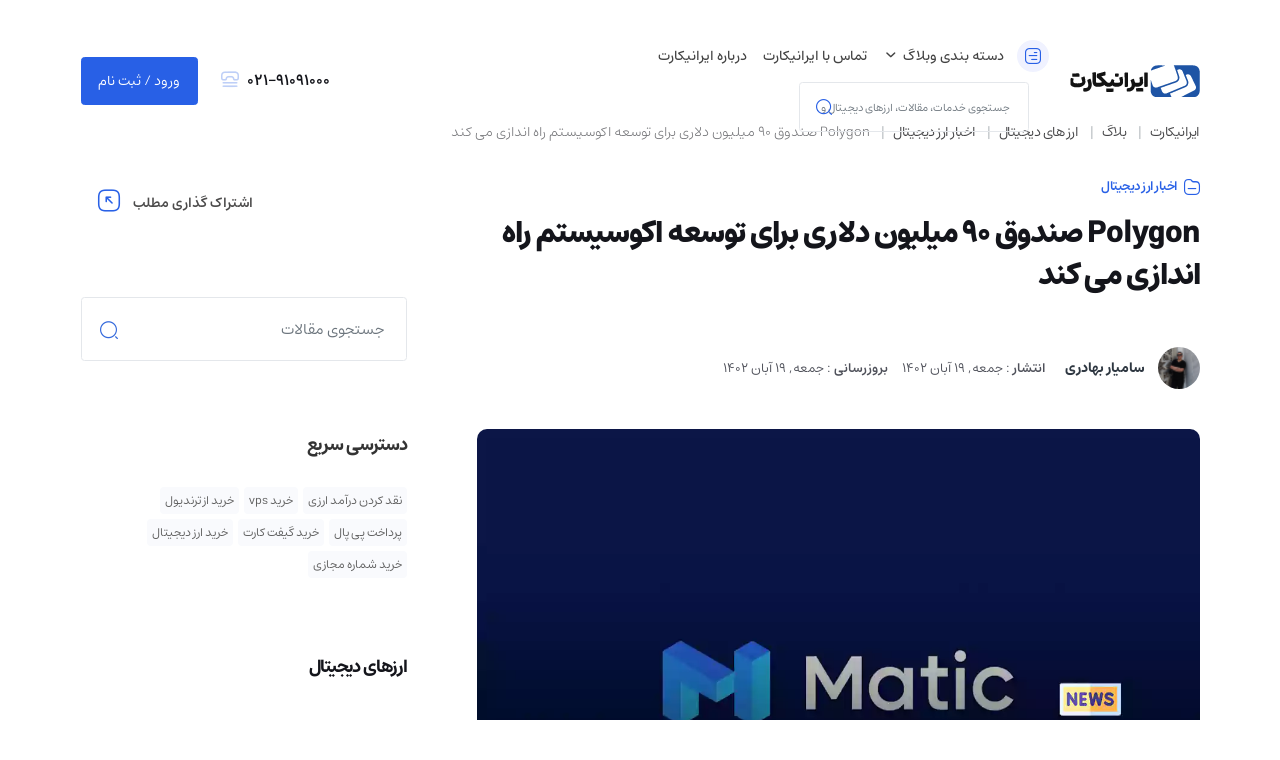

--- FILE ---
content_type: text/html; charset=UTF-8
request_url: https://www.iranicard.ir/blog/crypto/news/polygon-village-launches-90-million-fund-for-ecosystem-development/
body_size: 27262
content:
<!DOCTYPE html>
<html lang="fa-IR" xml:lang="fa-IR" xmlns ="http://www.w3.org/1999/xhtml"><head><meta http-equiv="Content-Type" content="text/html; charset=UTF-8"><script>if(navigator.userAgent.match(/MSIE|Internet Explorer/i)||navigator.userAgent.match(/Trident\/7\..*?rv:11/i)){var href=document.location.href;if(!href.match(/[?&]nowprocket/)){if(href.indexOf("?")==-1){if(href.indexOf("#")==-1){document.location.href=href+"?nowprocket=1"}else{document.location.href=href.replace("#","?nowprocket=1#")}}else{if(href.indexOf("#")==-1){document.location.href=href+"&nowprocket=1"}else{document.location.href=href.replace("#","&nowprocket=1#")}}}}</script><script>(()=>{class RocketLazyLoadScripts{constructor(){this.v="2.0.4",this.userEvents=["keydown","keyup","mousedown","mouseup","mousemove","mouseover","mouseout","touchmove","touchstart","touchend","touchcancel","wheel","click","dblclick","input"],this.attributeEvents=["onblur","onclick","oncontextmenu","ondblclick","onfocus","onmousedown","onmouseenter","onmouseleave","onmousemove","onmouseout","onmouseover","onmouseup","onmousewheel","onscroll","onsubmit"]}async t(){this.i(),this.o(),/iP(ad|hone)/.test(navigator.userAgent)&&this.h(),this.u(),this.l(this),this.m(),this.k(this),this.p(this),this._(),await Promise.all([this.R(),this.L()]),this.lastBreath=Date.now(),this.S(this),this.P(),this.D(),this.O(),this.M(),await this.C(this.delayedScripts.normal),await this.C(this.delayedScripts.defer),await this.C(this.delayedScripts.async),await this.T(),await this.F(),await this.j(),await this.A(),window.dispatchEvent(new Event("rocket-allScriptsLoaded")),this.everythingLoaded=!0,this.lastTouchEnd&&await new Promise(t=>setTimeout(t,500-Date.now()+this.lastTouchEnd)),this.I(),this.H(),this.U(),this.W()}i(){this.CSPIssue=sessionStorage.getItem("rocketCSPIssue"),document.addEventListener("securitypolicyviolation",t=>{this.CSPIssue||"script-src-elem"!==t.violatedDirective||"data"!==t.blockedURI||(this.CSPIssue=!0,sessionStorage.setItem("rocketCSPIssue",!0))},{isRocket:!0})}o(){window.addEventListener("pageshow",t=>{this.persisted=t.persisted,this.realWindowLoadedFired=!0},{isRocket:!0}),window.addEventListener("pagehide",()=>{this.onFirstUserAction=null},{isRocket:!0})}h(){let t;function e(e){t=e}window.addEventListener("touchstart",e,{isRocket:!0}),window.addEventListener("touchend",function i(o){o.changedTouches[0]&&t.changedTouches[0]&&Math.abs(o.changedTouches[0].pageX-t.changedTouches[0].pageX)<10&&Math.abs(o.changedTouches[0].pageY-t.changedTouches[0].pageY)<10&&o.timeStamp-t.timeStamp<200&&(window.removeEventListener("touchstart",e,{isRocket:!0}),window.removeEventListener("touchend",i,{isRocket:!0}),"INPUT"===o.target.tagName&&"text"===o.target.type||(o.target.dispatchEvent(new TouchEvent("touchend",{target:o.target,bubbles:!0})),o.target.dispatchEvent(new MouseEvent("mouseover",{target:o.target,bubbles:!0})),o.target.dispatchEvent(new PointerEvent("click",{target:o.target,bubbles:!0,cancelable:!0,detail:1,clientX:o.changedTouches[0].clientX,clientY:o.changedTouches[0].clientY})),event.preventDefault()))},{isRocket:!0})}q(t){this.userActionTriggered||("mousemove"!==t.type||this.firstMousemoveIgnored?"keyup"===t.type||"mouseover"===t.type||"mouseout"===t.type||(this.userActionTriggered=!0,this.onFirstUserAction&&this.onFirstUserAction()):this.firstMousemoveIgnored=!0),"click"===t.type&&t.preventDefault(),t.stopPropagation(),t.stopImmediatePropagation(),"touchstart"===this.lastEvent&&"touchend"===t.type&&(this.lastTouchEnd=Date.now()),"click"===t.type&&(this.lastTouchEnd=0),this.lastEvent=t.type,t.composedPath&&t.composedPath()[0].getRootNode()instanceof ShadowRoot&&(t.rocketTarget=t.composedPath()[0]),this.savedUserEvents.push(t)}u(){this.savedUserEvents=[],this.userEventHandler=this.q.bind(this),this.userEvents.forEach(t=>window.addEventListener(t,this.userEventHandler,{passive:!1,isRocket:!0})),document.addEventListener("visibilitychange",this.userEventHandler,{isRocket:!0})}U(){this.userEvents.forEach(t=>window.removeEventListener(t,this.userEventHandler,{passive:!1,isRocket:!0})),document.removeEventListener("visibilitychange",this.userEventHandler,{isRocket:!0}),this.savedUserEvents.forEach(t=>{(t.rocketTarget||t.target).dispatchEvent(new window[t.constructor.name](t.type,t))})}m(){const t="return false",e=Array.from(this.attributeEvents,t=>"data-rocket-"+t),i="["+this.attributeEvents.join("],[")+"]",o="[data-rocket-"+this.attributeEvents.join("],[data-rocket-")+"]",s=(e,i,o)=>{o&&o!==t&&(e.setAttribute("data-rocket-"+i,o),e["rocket"+i]=new Function("event",o),e.setAttribute(i,t))};new MutationObserver(t=>{for(const n of t)"attributes"===n.type&&(n.attributeName.startsWith("data-rocket-")||this.everythingLoaded?n.attributeName.startsWith("data-rocket-")&&this.everythingLoaded&&this.N(n.target,n.attributeName.substring(12)):s(n.target,n.attributeName,n.target.getAttribute(n.attributeName))),"childList"===n.type&&n.addedNodes.forEach(t=>{if(t.nodeType===Node.ELEMENT_NODE)if(this.everythingLoaded)for(const i of[t,...t.querySelectorAll(o)])for(const t of i.getAttributeNames())e.includes(t)&&this.N(i,t.substring(12));else for(const e of[t,...t.querySelectorAll(i)])for(const t of e.getAttributeNames())this.attributeEvents.includes(t)&&s(e,t,e.getAttribute(t))})}).observe(document,{subtree:!0,childList:!0,attributeFilter:[...this.attributeEvents,...e]})}I(){this.attributeEvents.forEach(t=>{document.querySelectorAll("[data-rocket-"+t+"]").forEach(e=>{this.N(e,t)})})}N(t,e){const i=t.getAttribute("data-rocket-"+e);i&&(t.setAttribute(e,i),t.removeAttribute("data-rocket-"+e))}k(t){Object.defineProperty(HTMLElement.prototype,"onclick",{get(){return this.rocketonclick||null},set(e){this.rocketonclick=e,this.setAttribute(t.everythingLoaded?"onclick":"data-rocket-onclick","this.rocketonclick(event)")}})}S(t){function e(e,i){let o=e[i];e[i]=null,Object.defineProperty(e,i,{get:()=>o,set(s){t.everythingLoaded?o=s:e["rocket"+i]=o=s}})}e(document,"onreadystatechange"),e(window,"onload"),e(window,"onpageshow");try{Object.defineProperty(document,"readyState",{get:()=>t.rocketReadyState,set(e){t.rocketReadyState=e},configurable:!0}),document.readyState="loading"}catch(t){console.log("WPRocket DJE readyState conflict, bypassing")}}l(t){this.originalAddEventListener=EventTarget.prototype.addEventListener,this.originalRemoveEventListener=EventTarget.prototype.removeEventListener,this.savedEventListeners=[],EventTarget.prototype.addEventListener=function(e,i,o){o&&o.isRocket||!t.B(e,this)&&!t.userEvents.includes(e)||t.B(e,this)&&!t.userActionTriggered||e.startsWith("rocket-")||t.everythingLoaded?t.originalAddEventListener.call(this,e,i,o):(t.savedEventListeners.push({target:this,remove:!1,type:e,func:i,options:o}),"mouseenter"!==e&&"mouseleave"!==e||t.originalAddEventListener.call(this,e,t.savedUserEvents.push,o))},EventTarget.prototype.removeEventListener=function(e,i,o){o&&o.isRocket||!t.B(e,this)&&!t.userEvents.includes(e)||t.B(e,this)&&!t.userActionTriggered||e.startsWith("rocket-")||t.everythingLoaded?t.originalRemoveEventListener.call(this,e,i,o):t.savedEventListeners.push({target:this,remove:!0,type:e,func:i,options:o})}}J(t,e){this.savedEventListeners=this.savedEventListeners.filter(i=>{let o=i.type,s=i.target||window;return e!==o||t!==s||(this.B(o,s)&&(i.type="rocket-"+o),this.$(i),!1)})}H(){EventTarget.prototype.addEventListener=this.originalAddEventListener,EventTarget.prototype.removeEventListener=this.originalRemoveEventListener,this.savedEventListeners.forEach(t=>this.$(t))}$(t){t.remove?this.originalRemoveEventListener.call(t.target,t.type,t.func,t.options):this.originalAddEventListener.call(t.target,t.type,t.func,t.options)}p(t){let e;function i(e){return t.everythingLoaded?e:e.split(" ").map(t=>"load"===t||t.startsWith("load.")?"rocket-jquery-load":t).join(" ")}function o(o){function s(e){const s=o.fn[e];o.fn[e]=o.fn.init.prototype[e]=function(){return this[0]===window&&t.userActionTriggered&&("string"==typeof arguments[0]||arguments[0]instanceof String?arguments[0]=i(arguments[0]):"object"==typeof arguments[0]&&Object.keys(arguments[0]).forEach(t=>{const e=arguments[0][t];delete arguments[0][t],arguments[0][i(t)]=e})),s.apply(this,arguments),this}}if(o&&o.fn&&!t.allJQueries.includes(o)){const e={DOMContentLoaded:[],"rocket-DOMContentLoaded":[]};for(const t in e)document.addEventListener(t,()=>{e[t].forEach(t=>t())},{isRocket:!0});o.fn.ready=o.fn.init.prototype.ready=function(i){function s(){parseInt(o.fn.jquery)>2?setTimeout(()=>i.bind(document)(o)):i.bind(document)(o)}return"function"==typeof i&&(t.realDomReadyFired?!t.userActionTriggered||t.fauxDomReadyFired?s():e["rocket-DOMContentLoaded"].push(s):e.DOMContentLoaded.push(s)),o([])},s("on"),s("one"),s("off"),t.allJQueries.push(o)}e=o}t.allJQueries=[],o(window.jQuery),Object.defineProperty(window,"jQuery",{get:()=>e,set(t){o(t)}})}P(){const t=new Map;document.write=document.writeln=function(e){const i=document.currentScript,o=document.createRange(),s=i.parentElement;let n=t.get(i);void 0===n&&(n=i.nextSibling,t.set(i,n));const c=document.createDocumentFragment();o.setStart(c,0),c.appendChild(o.createContextualFragment(e)),s.insertBefore(c,n)}}async R(){return new Promise(t=>{this.userActionTriggered?t():this.onFirstUserAction=t})}async L(){return new Promise(t=>{document.addEventListener("DOMContentLoaded",()=>{this.realDomReadyFired=!0,t()},{isRocket:!0})})}async j(){return this.realWindowLoadedFired?Promise.resolve():new Promise(t=>{window.addEventListener("load",t,{isRocket:!0})})}M(){this.pendingScripts=[];this.scriptsMutationObserver=new MutationObserver(t=>{for(const e of t)e.addedNodes.forEach(t=>{"SCRIPT"!==t.tagName||t.noModule||t.isWPRocket||this.pendingScripts.push({script:t,promise:new Promise(e=>{const i=()=>{const i=this.pendingScripts.findIndex(e=>e.script===t);i>=0&&this.pendingScripts.splice(i,1),e()};t.addEventListener("load",i,{isRocket:!0}),t.addEventListener("error",i,{isRocket:!0}),setTimeout(i,1e3)})})})}),this.scriptsMutationObserver.observe(document,{childList:!0,subtree:!0})}async F(){await this.X(),this.pendingScripts.length?(await this.pendingScripts[0].promise,await this.F()):this.scriptsMutationObserver.disconnect()}D(){this.delayedScripts={normal:[],async:[],defer:[]},document.querySelectorAll("script[type$=rocketlazyloadscript]").forEach(t=>{t.hasAttribute("data-rocket-src")?t.hasAttribute("async")&&!1!==t.async?this.delayedScripts.async.push(t):t.hasAttribute("defer")&&!1!==t.defer||"module"===t.getAttribute("data-rocket-type")?this.delayedScripts.defer.push(t):this.delayedScripts.normal.push(t):this.delayedScripts.normal.push(t)})}async _(){await this.L();let t=[];document.querySelectorAll("script[type$=rocketlazyloadscript][data-rocket-src]").forEach(e=>{let i=e.getAttribute("data-rocket-src");if(i&&!i.startsWith("data:")){i.startsWith("//")&&(i=location.protocol+i);try{const o=new URL(i).origin;o!==location.origin&&t.push({src:o,crossOrigin:e.crossOrigin||"module"===e.getAttribute("data-rocket-type")})}catch(t){}}}),t=[...new Map(t.map(t=>[JSON.stringify(t),t])).values()],this.Y(t,"preconnect")}async G(t){if(await this.K(),!0!==t.noModule||!("noModule"in HTMLScriptElement.prototype))return new Promise(e=>{let i;function o(){(i||t).setAttribute("data-rocket-status","executed"),e()}try{if(navigator.userAgent.includes("Firefox/")||""===navigator.vendor||this.CSPIssue)i=document.createElement("script"),[...t.attributes].forEach(t=>{let e=t.nodeName;"type"!==e&&("data-rocket-type"===e&&(e="type"),"data-rocket-src"===e&&(e="src"),i.setAttribute(e,t.nodeValue))}),t.text&&(i.text=t.text),t.nonce&&(i.nonce=t.nonce),i.hasAttribute("src")?(i.addEventListener("load",o,{isRocket:!0}),i.addEventListener("error",()=>{i.setAttribute("data-rocket-status","failed-network"),e()},{isRocket:!0}),setTimeout(()=>{i.isConnected||e()},1)):(i.text=t.text,o()),i.isWPRocket=!0,t.parentNode.replaceChild(i,t);else{const i=t.getAttribute("data-rocket-type"),s=t.getAttribute("data-rocket-src");i?(t.type=i,t.removeAttribute("data-rocket-type")):t.removeAttribute("type"),t.addEventListener("load",o,{isRocket:!0}),t.addEventListener("error",i=>{this.CSPIssue&&i.target.src.startsWith("data:")?(console.log("WPRocket: CSP fallback activated"),t.removeAttribute("src"),this.G(t).then(e)):(t.setAttribute("data-rocket-status","failed-network"),e())},{isRocket:!0}),s?(t.fetchPriority="high",t.removeAttribute("data-rocket-src"),t.src=s):t.src="data:text/javascript;base64,"+window.btoa(unescape(encodeURIComponent(t.text)))}}catch(i){t.setAttribute("data-rocket-status","failed-transform"),e()}});t.setAttribute("data-rocket-status","skipped")}async C(t){const e=t.shift();return e?(e.isConnected&&await this.G(e),this.C(t)):Promise.resolve()}O(){this.Y([...this.delayedScripts.normal,...this.delayedScripts.defer,...this.delayedScripts.async],"preload")}Y(t,e){this.trash=this.trash||[];let i=!0;var o=document.createDocumentFragment();t.forEach(t=>{const s=t.getAttribute&&t.getAttribute("data-rocket-src")||t.src;if(s&&!s.startsWith("data:")){const n=document.createElement("link");n.href=s,n.rel=e,"preconnect"!==e&&(n.as="script",n.fetchPriority=i?"high":"low"),t.getAttribute&&"module"===t.getAttribute("data-rocket-type")&&(n.crossOrigin=!0),t.crossOrigin&&(n.crossOrigin=t.crossOrigin),t.integrity&&(n.integrity=t.integrity),t.nonce&&(n.nonce=t.nonce),o.appendChild(n),this.trash.push(n),i=!1}}),document.head.appendChild(o)}W(){this.trash.forEach(t=>t.remove())}async T(){try{document.readyState="interactive"}catch(t){}this.fauxDomReadyFired=!0;try{await this.K(),this.J(document,"readystatechange"),document.dispatchEvent(new Event("rocket-readystatechange")),await this.K(),document.rocketonreadystatechange&&document.rocketonreadystatechange(),await this.K(),this.J(document,"DOMContentLoaded"),document.dispatchEvent(new Event("rocket-DOMContentLoaded")),await this.K(),this.J(window,"DOMContentLoaded"),window.dispatchEvent(new Event("rocket-DOMContentLoaded"))}catch(t){console.error(t)}}async A(){try{document.readyState="complete"}catch(t){}try{await this.K(),this.J(document,"readystatechange"),document.dispatchEvent(new Event("rocket-readystatechange")),await this.K(),document.rocketonreadystatechange&&document.rocketonreadystatechange(),await this.K(),this.J(window,"load"),window.dispatchEvent(new Event("rocket-load")),await this.K(),window.rocketonload&&window.rocketonload(),await this.K(),this.allJQueries.forEach(t=>t(window).trigger("rocket-jquery-load")),await this.K(),this.J(window,"pageshow");const t=new Event("rocket-pageshow");t.persisted=this.persisted,window.dispatchEvent(t),await this.K(),window.rocketonpageshow&&window.rocketonpageshow({persisted:this.persisted})}catch(t){console.error(t)}}async K(){Date.now()-this.lastBreath>45&&(await this.X(),this.lastBreath=Date.now())}async X(){return document.hidden?new Promise(t=>setTimeout(t)):new Promise(t=>requestAnimationFrame(t))}B(t,e){return e===document&&"readystatechange"===t||(e===document&&"DOMContentLoaded"===t||(e===window&&"DOMContentLoaded"===t||(e===window&&"load"===t||e===window&&"pageshow"===t)))}static run(){(new RocketLazyLoadScripts).t()}}RocketLazyLoadScripts.run()})();</script>


<meta name="viewport" content="width=device-width, initial-scale=1, maximum-scale=1, user-scalable=no">
<link href="https://www.iranicard.ir/wp-content/themes/iranicard_v2/assets/css/vendors.min.css?ver=1.1.2" rel="stylesheet">
<link rel="stylesheet" type="text/css" href="https://www.iranicard.ir/wp-content/themes/iranicard_v2/assets/css/style.css?ver=2.2.644" />
<meta name='robots' content='index, follow, max-image-preview:large, max-snippet:-1, max-video-preview:-1' />

	<!-- This site is optimized with the Yoast SEO Premium plugin v26.6 (Yoast SEO v26.6) - https://yoast.com/wordpress/plugins/seo/ -->
	<title>Polygon صندوق 90 میلیون دلاری برای توسعه اکوسیستم راه اندازی می کند</title>
<link crossorigin data-rocket-preload as="font" href="https://www.iranicard.ir/wp-content/themes/iranicard_v2/assets/fonts/estedad/fd/estedad-fd-var.woff2" rel="preload"><link rel="preload" data-rocket-preload as="image" href="https://www.iranicard.ir/wp-content/uploads/2023/11/Polygon-Village-launches-90-million-fund.webp" fetchpriority="high">
	<meta name="description" content="Polygon Village به پروژه ها برای خدمات مختلفی از جمله حسابرسی قراردادهای هوشمند، راه حل های ذخیره سازی و... کمک هایی ارائه می کند." />
	<link rel="canonical" href="https://www.iranicard.ir/blog/crypto/news/polygon-village-launches-90-million-fund-for-ecosystem-development/" />
	<meta property="og:locale" content="fa_IR" />
	<meta property="og:type" content="article" />
	<meta property="og:title" content="Polygon صندوق 90 میلیون دلاری برای توسعه اکوسیستم راه اندازی می کند" />
	<meta property="og:description" content="Polygon Village به پروژه ها برای خدمات مختلفی از جمله حسابرسی قراردادهای هوشمند، راه حل های ذخیره سازی و... کمک هایی ارائه می کند." />
	<meta property="og:url" content="https://www.iranicard.ir/blog/crypto/news/polygon-village-launches-90-million-fund-for-ecosystem-development/" />
	<meta property="og:site_name" content="ایرانیکارت" />
	<meta property="article:published_time" content="2023-11-10T21:19:46+00:00" />
	<meta property="article:modified_time" content="2023-11-10T21:19:47+00:00" />
	<meta property="og:image" content="https://www.iranicard.ir/wp-content/uploads/2023/11/Polygon-Village-launches-90-million-fund.webp" />
	<meta property="og:image:width" content="1200" />
	<meta property="og:image:height" content="843" />
	<meta property="og:image:type" content="image/webp" />
	<meta name="author" content="سامیار بهادری" />
	<script type="application/ld+json" class="yoast-schema-graph">{"@context":"https://schema.org","@graph":[{"@type":"NewsArticle","@id":"https://www.iranicard.ir/blog/crypto/news/polygon-village-launches-90-million-fund-for-ecosystem-development/#article","isPartOf":{"@id":"https://www.iranicard.ir/blog/crypto/news/polygon-village-launches-90-million-fund-for-ecosystem-development/"},"author":{"name":"سامیار بهادری","@id":"https://www.iranicard.ir/#/schema/person/ed8b00d45368cc7aae2684a3f3548fd3"},"headline":"Polygon صندوق 90 میلیون دلاری برای توسعه اکوسیستم راه اندازی می کند","datePublished":"2023-11-10T21:19:46+00:00","dateModified":"2023-11-10T21:19:47+00:00","mainEntityOfPage":{"@id":"https://www.iranicard.ir/blog/crypto/news/polygon-village-launches-90-million-fund-for-ecosystem-development/"},"wordCount":32,"commentCount":0,"publisher":{"@id":"https://www.iranicard.ir/#organization"},"image":{"@id":"https://www.iranicard.ir/blog/crypto/news/polygon-village-launches-90-million-fund-for-ecosystem-development/#primaryimage"},"thumbnailUrl":"https://www.iranicard.ir/wp-content/uploads/2023/11/Polygon-Village-launches-90-million-fund.webp","articleSection":["اخبار ارز دیجیتال"],"inLanguage":"fa-IR","potentialAction":[{"@type":"CommentAction","name":"Comment","target":["https://www.iranicard.ir/blog/crypto/news/polygon-village-launches-90-million-fund-for-ecosystem-development/#respond"]}]},{"@type":"WebPage","@id":"https://www.iranicard.ir/blog/crypto/news/polygon-village-launches-90-million-fund-for-ecosystem-development/","url":"https://www.iranicard.ir/blog/crypto/news/polygon-village-launches-90-million-fund-for-ecosystem-development/","name":"Polygon صندوق 90 میلیون دلاری برای توسعه اکوسیستم راه اندازی می کند","isPartOf":{"@id":"https://www.iranicard.ir/#website"},"primaryImageOfPage":{"@id":"https://www.iranicard.ir/blog/crypto/news/polygon-village-launches-90-million-fund-for-ecosystem-development/#primaryimage"},"image":{"@id":"https://www.iranicard.ir/blog/crypto/news/polygon-village-launches-90-million-fund-for-ecosystem-development/#primaryimage"},"thumbnailUrl":"https://www.iranicard.ir/wp-content/uploads/2023/11/Polygon-Village-launches-90-million-fund.webp","datePublished":"2023-11-10T21:19:46+00:00","dateModified":"2023-11-10T21:19:47+00:00","description":"Polygon Village به پروژه ها برای خدمات مختلفی از جمله حسابرسی قراردادهای هوشمند، راه حل های ذخیره سازی و... کمک هایی ارائه می کند.","breadcrumb":{"@id":"https://www.iranicard.ir/blog/crypto/news/polygon-village-launches-90-million-fund-for-ecosystem-development/#breadcrumb"},"inLanguage":"fa-IR","potentialAction":[{"@type":"ReadAction","target":["https://www.iranicard.ir/blog/crypto/news/polygon-village-launches-90-million-fund-for-ecosystem-development/"]}]},{"@type":"ImageObject","inLanguage":"fa-IR","@id":"https://www.iranicard.ir/blog/crypto/news/polygon-village-launches-90-million-fund-for-ecosystem-development/#primaryimage","url":"https://www.iranicard.ir/wp-content/uploads/2023/11/Polygon-Village-launches-90-million-fund.webp","contentUrl":"https://www.iranicard.ir/wp-content/uploads/2023/11/Polygon-Village-launches-90-million-fund.webp","width":1200,"height":843,"caption":"90 میلیون دلار در صندوق توسعه اکوسیستم متیک"},{"@type":"BreadcrumbList","@id":"https://www.iranicard.ir/blog/crypto/news/polygon-village-launches-90-million-fund-for-ecosystem-development/#breadcrumb","itemListElement":[{"@type":"ListItem","position":1,"name":"ایرانیکارت","item":"https://www.iranicard.ir/"},{"@type":"ListItem","position":2,"name":"بلاگ","item":"https://www.iranicard.ir/blog/"},{"@type":"ListItem","position":3,"name":"ارز های دیجیتال","item":"https://www.iranicard.ir/blog/crypto/"},{"@type":"ListItem","position":4,"name":"اخبار ارز دیجیتال","item":"https://www.iranicard.ir/blog/crypto/news/"},{"@type":"ListItem","position":5,"name":"Polygon صندوق 90 میلیون دلاری برای توسعه اکوسیستم راه اندازی می کند"}]},{"@type":"WebSite","@id":"https://www.iranicard.ir/#website","url":"https://www.iranicard.ir/","name":"ایرانیکارت","description":"بهترین در خرید و فروش ارز دیجیتال - پرداخت بین الملل- خرید گیفت کارت - پی پال و کارت های بین الملل","publisher":{"@id":"https://www.iranicard.ir/#organization"},"alternateName":"Iranicard","potentialAction":[{"@type":"SearchAction","target":{"@type":"EntryPoint","urlTemplate":"https://www.iranicard.ir/?s={search_term_string}"},"query-input":{"@type":"PropertyValueSpecification","valueRequired":true,"valueName":"search_term_string"}}],"inLanguage":"fa-IR"},{"@type":"Organization","@id":"https://www.iranicard.ir/#organization","name":"ایرانیکارت","alternateName":"Iranicard","url":"https://www.iranicard.ir/","logo":{"@type":"ImageObject","inLanguage":"fa-IR","@id":"https://www.iranicard.ir/#/schema/logo/image/","url":"https://www.iranicard.ir/wp-content/uploads/2025/11/IraniCard-Logo-scaled.png","contentUrl":"https://www.iranicard.ir/wp-content/uploads/2025/11/IraniCard-Logo-scaled.png","width":2560,"height":1344,"caption":"ایرانیکارت"},"image":{"@id":"https://www.iranicard.ir/#/schema/logo/image/"},"sameAs":["https://x.com/iranicard","https://www.instagram.com/iranicardcom","https://www.linkedin.com/company/iranicard"]},{"@type":"Person","@id":"https://www.iranicard.ir/#/schema/person/ed8b00d45368cc7aae2684a3f3548fd3","name":"سامیار بهادری","image":{"@type":"ImageObject","inLanguage":"fa-IR","@id":"https://www.iranicard.ir/#/schema/person/image/","url":"https://secure.gravatar.com/avatar/5d17ecb315396c7a6fc570186b7787a54e58def65709d4d40135f6e024f74160?s=96&d=mm&r=g","contentUrl":"https://secure.gravatar.com/avatar/5d17ecb315396c7a6fc570186b7787a54e58def65709d4d40135f6e024f74160?s=96&d=mm&r=g","caption":"سامیار بهادری"},"url":"https://www.iranicard.ir/author/samyar/"}]}</script>
	<!-- / Yoast SEO Premium plugin. -->


<link rel="alternate" type="application/rss+xml" title="ایرانیکارت &raquo; خوراک" href="https://www.iranicard.ir/blog/feed" />
<link rel="alternate" type="application/rss+xml" title="ایرانیکارت &raquo; خوراک دیدگاه‌ها" href="https://www.iranicard.ir/blog/comments/feed" />
<link rel="alternate" type="application/rss+xml" title="ایرانیکارت &raquo; Polygon صندوق 90 میلیون دلاری برای توسعه اکوسیستم راه اندازی می کند خوراک دیدگاه‌ها" href="https://www.iranicard.ir/blog/crypto/news/polygon-village-launches-90-million-fund-for-ecosystem-development/feed/" />
<link rel="alternate" title="oEmbed (JSON)" type="application/json+oembed" href="https://www.iranicard.ir/wp-json/oembed/1.0/embed?url=https%3A%2F%2Fwww.iranicard.ir%2Fblog%2Fcrypto%2Fnews%2Fpolygon-village-launches-90-million-fund-for-ecosystem-development%2F" />
<link rel="alternate" title="oEmbed (XML)" type="text/xml+oembed" href="https://www.iranicard.ir/wp-json/oembed/1.0/embed?url=https%3A%2F%2Fwww.iranicard.ir%2Fblog%2Fcrypto%2Fnews%2Fpolygon-village-launches-90-million-fund-for-ecosystem-development%2F&#038;format=xml" />
<style id='wp-img-auto-sizes-contain-inline-css' type='text/css'>
img:is([sizes=auto i],[sizes^="auto," i]){contain-intrinsic-size:3000px 1500px}
/*# sourceURL=wp-img-auto-sizes-contain-inline-css */
</style>
<script type="text/javascript" src="https://www.iranicard.ir/wp-content/themes/iranicard_v2/assets/js/theme.min.js?ver=2.0.0" id="jquery-js" data-rocket-defer defer></script>
<link rel="https://api.w.org/" href="https://www.iranicard.ir/wp-json/" /><link rel="alternate" title="JSON" type="application/json" href="https://www.iranicard.ir/wp-json/wp/v2/posts/90362667" /><link rel="EditURI" type="application/rsd+xml" title="RSD" href="https://www.iranicard.ir/xmlrpc.php?rsd" />
<link rel='shortlink' href='https://www.iranicard.ir/?p=90362667' />
<link rel="icon" href="https://www.iranicard.ir/wp-content/uploads/2023/09/cropped-iranicard-logo-main-32x32.png" sizes="32x32" />
<link rel="icon" href="https://www.iranicard.ir/wp-content/uploads/2023/09/cropped-iranicard-logo-main-192x192.png" sizes="192x192" />
<link rel="apple-touch-icon" href="https://www.iranicard.ir/wp-content/uploads/2023/09/cropped-iranicard-logo-main-180x180.png" />
<meta name="msapplication-TileImage" content="https://www.iranicard.ir/wp-content/uploads/2023/09/cropped-iranicard-logo-main-270x270.png" />
<script type="text/javascript">
	var IRA_THEME_URL = 'https://www.iranicard.ir/wp-content/themes/iranicard_v2';
	var IRA_SITE_URL = 'https://www.iranicard.ir';
	var IRA_AJAX_URL = 'https://www.iranicard.ir/wp-admin/admin-ajax.php';
</script>
		<!-- Google Tag Manager -->
		<script type="rocketlazyloadscript">(function(w,d,s,l,i){w[l]=w[l]||[];w[l].push({'gtm.start':
		new Date().getTime(),event:'gtm.js'});var f=d.getElementsByTagName(s)[0],
		j=d.createElement(s),dl=l!='dataLayer'?'&l='+l:'';j.async=true;j.src=
		'https://www.googletagmanager.com/gtm.js?id='+i+dl;f.parentNode.insertBefore(j,f);
		})(window,document,'script','dataLayer','GTM-NC3V59T');</script>
		<!-- End Google Tag Manager -->
		<link rel="manifest" href="/manifest.json?var=1">

<style id='global-styles-inline-css' type='text/css'>
:root{--wp--preset--aspect-ratio--square: 1;--wp--preset--aspect-ratio--4-3: 4/3;--wp--preset--aspect-ratio--3-4: 3/4;--wp--preset--aspect-ratio--3-2: 3/2;--wp--preset--aspect-ratio--2-3: 2/3;--wp--preset--aspect-ratio--16-9: 16/9;--wp--preset--aspect-ratio--9-16: 9/16;--wp--preset--color--black: #000000;--wp--preset--color--cyan-bluish-gray: #abb8c3;--wp--preset--color--white: #ffffff;--wp--preset--color--pale-pink: #f78da7;--wp--preset--color--vivid-red: #cf2e2e;--wp--preset--color--luminous-vivid-orange: #ff6900;--wp--preset--color--luminous-vivid-amber: #fcb900;--wp--preset--color--light-green-cyan: #7bdcb5;--wp--preset--color--vivid-green-cyan: #00d084;--wp--preset--color--pale-cyan-blue: #8ed1fc;--wp--preset--color--vivid-cyan-blue: #0693e3;--wp--preset--color--vivid-purple: #9b51e0;--wp--preset--gradient--vivid-cyan-blue-to-vivid-purple: linear-gradient(135deg,rgb(6,147,227) 0%,rgb(155,81,224) 100%);--wp--preset--gradient--light-green-cyan-to-vivid-green-cyan: linear-gradient(135deg,rgb(122,220,180) 0%,rgb(0,208,130) 100%);--wp--preset--gradient--luminous-vivid-amber-to-luminous-vivid-orange: linear-gradient(135deg,rgb(252,185,0) 0%,rgb(255,105,0) 100%);--wp--preset--gradient--luminous-vivid-orange-to-vivid-red: linear-gradient(135deg,rgb(255,105,0) 0%,rgb(207,46,46) 100%);--wp--preset--gradient--very-light-gray-to-cyan-bluish-gray: linear-gradient(135deg,rgb(238,238,238) 0%,rgb(169,184,195) 100%);--wp--preset--gradient--cool-to-warm-spectrum: linear-gradient(135deg,rgb(74,234,220) 0%,rgb(151,120,209) 20%,rgb(207,42,186) 40%,rgb(238,44,130) 60%,rgb(251,105,98) 80%,rgb(254,248,76) 100%);--wp--preset--gradient--blush-light-purple: linear-gradient(135deg,rgb(255,206,236) 0%,rgb(152,150,240) 100%);--wp--preset--gradient--blush-bordeaux: linear-gradient(135deg,rgb(254,205,165) 0%,rgb(254,45,45) 50%,rgb(107,0,62) 100%);--wp--preset--gradient--luminous-dusk: linear-gradient(135deg,rgb(255,203,112) 0%,rgb(199,81,192) 50%,rgb(65,88,208) 100%);--wp--preset--gradient--pale-ocean: linear-gradient(135deg,rgb(255,245,203) 0%,rgb(182,227,212) 50%,rgb(51,167,181) 100%);--wp--preset--gradient--electric-grass: linear-gradient(135deg,rgb(202,248,128) 0%,rgb(113,206,126) 100%);--wp--preset--gradient--midnight: linear-gradient(135deg,rgb(2,3,129) 0%,rgb(40,116,252) 100%);--wp--preset--font-size--small: 13px;--wp--preset--font-size--medium: 20px;--wp--preset--font-size--large: 36px;--wp--preset--font-size--x-large: 42px;--wp--preset--spacing--20: 0.44rem;--wp--preset--spacing--30: 0.67rem;--wp--preset--spacing--40: 1rem;--wp--preset--spacing--50: 1.5rem;--wp--preset--spacing--60: 2.25rem;--wp--preset--spacing--70: 3.38rem;--wp--preset--spacing--80: 5.06rem;--wp--preset--shadow--natural: 6px 6px 9px rgba(0, 0, 0, 0.2);--wp--preset--shadow--deep: 12px 12px 50px rgba(0, 0, 0, 0.4);--wp--preset--shadow--sharp: 6px 6px 0px rgba(0, 0, 0, 0.2);--wp--preset--shadow--outlined: 6px 6px 0px -3px rgb(255, 255, 255), 6px 6px rgb(0, 0, 0);--wp--preset--shadow--crisp: 6px 6px 0px rgb(0, 0, 0);}:where(.is-layout-flex){gap: 0.5em;}:where(.is-layout-grid){gap: 0.5em;}body .is-layout-flex{display: flex;}.is-layout-flex{flex-wrap: wrap;align-items: center;}.is-layout-flex > :is(*, div){margin: 0;}body .is-layout-grid{display: grid;}.is-layout-grid > :is(*, div){margin: 0;}:where(.wp-block-columns.is-layout-flex){gap: 2em;}:where(.wp-block-columns.is-layout-grid){gap: 2em;}:where(.wp-block-post-template.is-layout-flex){gap: 1.25em;}:where(.wp-block-post-template.is-layout-grid){gap: 1.25em;}.has-black-color{color: var(--wp--preset--color--black) !important;}.has-cyan-bluish-gray-color{color: var(--wp--preset--color--cyan-bluish-gray) !important;}.has-white-color{color: var(--wp--preset--color--white) !important;}.has-pale-pink-color{color: var(--wp--preset--color--pale-pink) !important;}.has-vivid-red-color{color: var(--wp--preset--color--vivid-red) !important;}.has-luminous-vivid-orange-color{color: var(--wp--preset--color--luminous-vivid-orange) !important;}.has-luminous-vivid-amber-color{color: var(--wp--preset--color--luminous-vivid-amber) !important;}.has-light-green-cyan-color{color: var(--wp--preset--color--light-green-cyan) !important;}.has-vivid-green-cyan-color{color: var(--wp--preset--color--vivid-green-cyan) !important;}.has-pale-cyan-blue-color{color: var(--wp--preset--color--pale-cyan-blue) !important;}.has-vivid-cyan-blue-color{color: var(--wp--preset--color--vivid-cyan-blue) !important;}.has-vivid-purple-color{color: var(--wp--preset--color--vivid-purple) !important;}.has-black-background-color{background-color: var(--wp--preset--color--black) !important;}.has-cyan-bluish-gray-background-color{background-color: var(--wp--preset--color--cyan-bluish-gray) !important;}.has-white-background-color{background-color: var(--wp--preset--color--white) !important;}.has-pale-pink-background-color{background-color: var(--wp--preset--color--pale-pink) !important;}.has-vivid-red-background-color{background-color: var(--wp--preset--color--vivid-red) !important;}.has-luminous-vivid-orange-background-color{background-color: var(--wp--preset--color--luminous-vivid-orange) !important;}.has-luminous-vivid-amber-background-color{background-color: var(--wp--preset--color--luminous-vivid-amber) !important;}.has-light-green-cyan-background-color{background-color: var(--wp--preset--color--light-green-cyan) !important;}.has-vivid-green-cyan-background-color{background-color: var(--wp--preset--color--vivid-green-cyan) !important;}.has-pale-cyan-blue-background-color{background-color: var(--wp--preset--color--pale-cyan-blue) !important;}.has-vivid-cyan-blue-background-color{background-color: var(--wp--preset--color--vivid-cyan-blue) !important;}.has-vivid-purple-background-color{background-color: var(--wp--preset--color--vivid-purple) !important;}.has-black-border-color{border-color: var(--wp--preset--color--black) !important;}.has-cyan-bluish-gray-border-color{border-color: var(--wp--preset--color--cyan-bluish-gray) !important;}.has-white-border-color{border-color: var(--wp--preset--color--white) !important;}.has-pale-pink-border-color{border-color: var(--wp--preset--color--pale-pink) !important;}.has-vivid-red-border-color{border-color: var(--wp--preset--color--vivid-red) !important;}.has-luminous-vivid-orange-border-color{border-color: var(--wp--preset--color--luminous-vivid-orange) !important;}.has-luminous-vivid-amber-border-color{border-color: var(--wp--preset--color--luminous-vivid-amber) !important;}.has-light-green-cyan-border-color{border-color: var(--wp--preset--color--light-green-cyan) !important;}.has-vivid-green-cyan-border-color{border-color: var(--wp--preset--color--vivid-green-cyan) !important;}.has-pale-cyan-blue-border-color{border-color: var(--wp--preset--color--pale-cyan-blue) !important;}.has-vivid-cyan-blue-border-color{border-color: var(--wp--preset--color--vivid-cyan-blue) !important;}.has-vivid-purple-border-color{border-color: var(--wp--preset--color--vivid-purple) !important;}.has-vivid-cyan-blue-to-vivid-purple-gradient-background{background: var(--wp--preset--gradient--vivid-cyan-blue-to-vivid-purple) !important;}.has-light-green-cyan-to-vivid-green-cyan-gradient-background{background: var(--wp--preset--gradient--light-green-cyan-to-vivid-green-cyan) !important;}.has-luminous-vivid-amber-to-luminous-vivid-orange-gradient-background{background: var(--wp--preset--gradient--luminous-vivid-amber-to-luminous-vivid-orange) !important;}.has-luminous-vivid-orange-to-vivid-red-gradient-background{background: var(--wp--preset--gradient--luminous-vivid-orange-to-vivid-red) !important;}.has-very-light-gray-to-cyan-bluish-gray-gradient-background{background: var(--wp--preset--gradient--very-light-gray-to-cyan-bluish-gray) !important;}.has-cool-to-warm-spectrum-gradient-background{background: var(--wp--preset--gradient--cool-to-warm-spectrum) !important;}.has-blush-light-purple-gradient-background{background: var(--wp--preset--gradient--blush-light-purple) !important;}.has-blush-bordeaux-gradient-background{background: var(--wp--preset--gradient--blush-bordeaux) !important;}.has-luminous-dusk-gradient-background{background: var(--wp--preset--gradient--luminous-dusk) !important;}.has-pale-ocean-gradient-background{background: var(--wp--preset--gradient--pale-ocean) !important;}.has-electric-grass-gradient-background{background: var(--wp--preset--gradient--electric-grass) !important;}.has-midnight-gradient-background{background: var(--wp--preset--gradient--midnight) !important;}.has-small-font-size{font-size: var(--wp--preset--font-size--small) !important;}.has-medium-font-size{font-size: var(--wp--preset--font-size--medium) !important;}.has-large-font-size{font-size: var(--wp--preset--font-size--large) !important;}.has-x-large-font-size{font-size: var(--wp--preset--font-size--x-large) !important;}
/*# sourceURL=global-styles-inline-css */
</style>
<style id="rocket-lazyrender-inline-css">[data-wpr-lazyrender] {content-visibility: auto;}</style><meta name="generator" content="WP Rocket 3.20.3" data-wpr-features="wpr_delay_js wpr_defer_js wpr_auto_preload_fonts wpr_automatic_lazy_rendering wpr_oci wpr_desktop" /></head>
<body class="body-blog-pages">
	<!-- Google Tag Manager (noscript) -->
	<noscript><iframe src="https://www.googletagmanager.com/ns.html?id=GTM-NC3V59T"
	height="0" width="0" style="display:none;visibility:hidden"></iframe></noscript>
	<!-- End Google Tag Manager (noscript) -->

<header  class="header">
    <div  class="header_main">
	  <div  class="container">
		<div class="row align-items-center">
			<div class="col-auto d-inline-block ms-xxl-4 align-middle">
				<div class="logo_wrap"><a href="https://www.iranicard.ir" title="ایرانیکارت - بهترین در خرید و فروش ارز دیجیتال &#8211; پرداخت بین الملل- خرید گیفت کارت &#8211; پی پال و کارت های بین الملل" data-wpel-link="internal"><img src="https://www.iranicard.ir/wp-content/themes/iranicard_v2/assets/images/logo-iranicard.svg" alt="" class="img-fluid logo" /></a></div>
			</div>
			<div class="col d-flex position-static align-items-center justify-content-center">
				<nav class="main_nav d-block w-100">
					<ul class="menu_wrap hidden-xs">
						<!-- visible just in Menu Mobile -->
						<ul class="menu-mobile-extra visible-xs"><li><a href="https://panel.iranicard.ir/login" target="_blank" class="_panel_links" data-wpel-link="external" rel="nofollow external noopener noreferrer"><span class="icon-wraper icons-circle bg-primary text-white ms-2" ><i class="icon-usersingle"></i></span> ورود/عضویت</a></li></ul>						<li itemscope="itemscope" itemtype="https://www.schema.org/SiteNavigationElement" id="menu-item-90333776" class="mega_menu menu-item menu-item-has-children megamenu dropdown mega_menu_advanced  mega-menu-advanced-wrapper dropdown-hoverable"><a title="دسته بندی وبلاگ" data-bs-toggle="dropdown" data-bs-auto-close="false" data-bs-display="static" class="dropdown-toggle dropdown-hover-toggle" aria-haspopup="true"><span class="icon-wraper icons-circle bg-light-primary text-primary ms-2" ><i class="icon-listic" ></i></span> &nbsp;<span class="menu-item-title">دسته بندی وبلاگ</span> <span class="caret"></span></a>
<ul role="menu" class=" dropdown-menu">
	<li itemscope="itemscope" itemtype="https://www.schema.org/SiteNavigationElement" id="menu-item-90333024" class="menu-item menu-item-has-children dropdown-submenu"><a title="مطالب ارزهای دیجیتال" href="https://www.iranicard.ir/blog/crypto/" data-wpel-link="internal"><span class="menu-item-title">مطالب ارزهای دیجیتال</span></a>
	<ul role="menu" class=" dropdown-menu">
		<li itemscope="itemscope" itemtype="https://www.schema.org/SiteNavigationElement" id="menu-item-90333033" class="menu-item menu-item-type-taxonomy menu-item-object-category"><a title="آموزش ارز دیجیتال" href="https://www.iranicard.ir/blog/crypto/crypto-learn/" data-wpel-link="internal"><span class="menu-item-title">آموزش ارز دیجیتال</span></a></li>
		<li itemscope="itemscope" itemtype="https://www.schema.org/SiteNavigationElement" id="menu-item-90339538" class="menu-item menu-item-type-taxonomy menu-item-object-category"><a title="سرمایه گذاری در ارز دیجیتال" href="https://www.iranicard.ir/blog/crypto/crypto-investing/" data-wpel-link="internal"><span class="menu-item-title">سرمایه گذاری در ارز دیجیتال</span></a></li>
		<li itemscope="itemscope" itemtype="https://www.schema.org/SiteNavigationElement" id="menu-item-90333034" class="menu-item menu-item-type-taxonomy menu-item-object-category"><a title="آینده ارزهای دیجیتال" href="https://www.iranicard.ir/blog/crypto/coin-prediction/" data-wpel-link="internal"><span class="menu-item-title">آینده ارزهای دیجیتال</span></a></li>
		<li itemscope="itemscope" itemtype="https://www.schema.org/SiteNavigationElement" id="menu-item-90333035" class="menu-item menu-item-type-taxonomy menu-item-object-category"><a title="استخراج ارز دیجیتال" href="https://www.iranicard.ir/blog/crypto/cryptocurrency-mining/" data-wpel-link="internal"><span class="menu-item-title">استخراج ارز دیجیتال</span></a></li>
		<li itemscope="itemscope" itemtype="https://www.schema.org/SiteNavigationElement" id="menu-item-90333036" class="menu-item menu-item-type-taxonomy menu-item-object-category"><a title="امنیت ارز دیجیتال" href="https://www.iranicard.ir/blog/crypto/crypto-security/" data-wpel-link="internal"><span class="menu-item-title">امنیت ارز دیجیتال</span></a></li>
		<li itemscope="itemscope" itemtype="https://www.schema.org/SiteNavigationElement" id="menu-item-90333037" class="menu-item menu-item-type-taxonomy menu-item-object-category"><a title="ان اف تی" href="https://www.iranicard.ir/blog/crypto/crypto-nft/" data-wpel-link="internal"><span class="menu-item-title">ان اف تی</span></a></li>
		<li itemscope="itemscope" itemtype="https://www.schema.org/SiteNavigationElement" id="menu-item-90333038" class="menu-item menu-item-type-taxonomy menu-item-object-category"><a title="بازی های کریپتو" href="https://www.iranicard.ir/blog/crypto/crypto-games/" data-wpel-link="internal"><span class="menu-item-title">بازی های کریپتو</span></a></li>
		<li itemscope="itemscope" itemtype="https://www.schema.org/SiteNavigationElement" id="menu-item-90333039" class="menu-item menu-item-type-taxonomy menu-item-object-category"><a title="بلاکچین" href="https://www.iranicard.ir/blog/crypto/blockchain/" data-wpel-link="internal"><span class="menu-item-title">بلاکچین</span></a></li>
		<li itemscope="itemscope" itemtype="https://www.schema.org/SiteNavigationElement" id="menu-item-90333040" class="menu-item menu-item-type-taxonomy menu-item-object-category"><a title="آموزش صرافی ارز دیجیتال" href="https://www.iranicard.ir/blog/crypto/crypto-exchange/" data-wpel-link="internal"><span class="menu-item-title">آموزش صرافی ارز دیجیتال</span></a></li>
		<li itemscope="itemscope" itemtype="https://www.schema.org/SiteNavigationElement" id="menu-item-90333041" class="menu-item menu-item-type-taxonomy menu-item-object-category"><a title="متاورس" href="https://www.iranicard.ir/blog/crypto/metaverse/" data-wpel-link="internal"><span class="menu-item-title">متاورس</span></a></li>
		<li itemscope="itemscope" itemtype="https://www.schema.org/SiteNavigationElement" id="menu-item-90333042" class="menu-item menu-item-type-taxonomy menu-item-object-category"><a title="معرفی ارز دیجیتال" href="https://www.iranicard.ir/blog/crypto/crypto-projects/" data-wpel-link="internal"><span class="menu-item-title">معرفی ارز دیجیتال</span></a></li>
		<li itemscope="itemscope" itemtype="https://www.schema.org/SiteNavigationElement" id="menu-item-90339556" class="menu-item menu-item-type-taxonomy menu-item-object-category current-post-ancestor current-menu-parent current-post-parent megamenu-li-heading"><a title="اخبار ارز دیجیتال" href="https://www.iranicard.ir/blog/crypto/news/" class="d-block mt-2 font-sm" data-wpel-link="internal"><i class="icon-activity align-middle ms-2"></i><span class="menu-item-title">اخبار ارز دیجیتال</span></a></li>
	</ul>
</li>
	<li itemscope="itemscope" itemtype="https://www.schema.org/SiteNavigationElement" id="menu-item-90333025" class="menu-item menu-item-has-children dropdown-submenu"><a title="آموزش کارت ها"><span class="menu-item-title">آموزش کارت ها</span></a>
	<ul role="menu" class=" dropdown-menu">
		<li itemscope="itemscope" itemtype="https://www.schema.org/SiteNavigationElement" id="menu-item-90333047" class="menu-item menu-item-type-taxonomy menu-item-object-category"><a title="دانستنی های گیفت کارت" href="https://www.iranicard.ir/blog/gift-card/" data-wpel-link="internal"><span class="menu-item-title">دانستنی های گیفت کارت</span></a></li>
		<li itemscope="itemscope" itemtype="https://www.schema.org/SiteNavigationElement" id="menu-item-90333048" class="menu-item menu-item-type-taxonomy menu-item-object-category"><a title="دانستنی های مستر کارت" href="https://www.iranicard.ir/blog/mastercard/" data-wpel-link="internal"><span class="menu-item-title">دانستنی های مستر کارت</span></a></li>
		<li itemscope="itemscope" itemtype="https://www.schema.org/SiteNavigationElement" id="menu-item-90333049" class="menu-item menu-item-type-taxonomy menu-item-object-category"><a title="دانستنی های ویزا کارت" href="https://www.iranicard.ir/blog/visa-card/" data-wpel-link="internal"><span class="menu-item-title">دانستنی های ویزا کارت</span></a></li>
	</ul>
</li>
	<li itemscope="itemscope" itemtype="https://www.schema.org/SiteNavigationElement" id="menu-item-90333028" class="menu-item menu-item-has-children dropdown-submenu"><a title="آموزش اکانت ها و حساب های بین المللی" data-mobile_title="اکانت و حساب بین المللی"><span class="menu-item-title">آموزش اکانت ها و حساب های بین المللی</span></a>
	<ul role="menu" class=" dropdown-menu">
		<li itemscope="itemscope" itemtype="https://www.schema.org/SiteNavigationElement" id="menu-item-90349202" class="menu-item menu-item-type-taxonomy menu-item-object-category"><a title="آموزش حساب های بین المللی" href="https://www.iranicard.ir/blog/international-payment/" data-wpel-link="internal"><span class="menu-item-title">آموزش حساب های بین المللی</span></a></li>
		<li itemscope="itemscope" itemtype="https://www.schema.org/SiteNavigationElement" id="menu-item-90349201" class="menu-item menu-item-type-taxonomy menu-item-object-category"><a title="آموزش اکانت های خارجی" href="https://www.iranicard.ir/blog/accounts/" data-wpel-link="internal"><span class="menu-item-title">آموزش اکانت های خارجی</span></a></li>
	</ul>
</li>
	<li itemscope="itemscope" itemtype="https://www.schema.org/SiteNavigationElement" id="menu-item-90333030" class="menu-item menu-item-has-children dropdown-submenu"><a title="نکات خرید کالا و نرم افزار"><span class="menu-item-title">نکات خرید کالا و نرم افزار</span></a>
	<ul role="menu" class=" dropdown-menu">
		<li itemscope="itemscope" itemtype="https://www.schema.org/SiteNavigationElement" id="menu-item-90349208" class="menu-item menu-item-type-taxonomy menu-item-object-category"><a title="آموزش خرید کالا از سایت های خارجی" href="https://www.iranicard.ir/blog/international-shopping/" data-mobile_title="آموزش خرید از سایت های خارجی" data-wpel-link="internal"><span class="menu-item-title">آموزش خرید کالا از سایت های خارجی</span></a></li>
		<li itemscope="itemscope" itemtype="https://www.schema.org/SiteNavigationElement" id="menu-item-90349206" class="menu-item menu-item-type-taxonomy menu-item-object-category"><a title="آموزش نرم افزارهای خارجی" href="https://www.iranicard.ir/blog/softwares/" data-wpel-link="internal"><span class="menu-item-title">آموزش نرم افزارهای خارجی</span></a></li>
	</ul>
</li>
	<li itemscope="itemscope" itemtype="https://www.schema.org/SiteNavigationElement" id="menu-item-90333031" class="menu-item menu-item-has-children dropdown-submenu"><a title="آموزش دامنه، هاست و سرور"><span class="menu-item-title">آموزش دامنه، هاست و سرور</span></a>
	<ul role="menu" class=" dropdown-menu">
		<li itemscope="itemscope" itemtype="https://www.schema.org/SiteNavigationElement" id="menu-item-90349216" class="menu-item menu-item-type-taxonomy menu-item-object-category"><a title="مطالب دامنه و هاست" href="https://www.iranicard.ir/blog/domain-host/" data-wpel-link="internal"><span class="menu-item-title">مطالب دامنه و هاست</span></a></li>
		<li itemscope="itemscope" itemtype="https://www.schema.org/SiteNavigationElement" id="menu-item-90333043" class="menu-item menu-item-type-taxonomy menu-item-object-category"><a title="آموزش نکات سرور مجازی" href="https://www.iranicard.ir/blog/domain-host/vps/" data-wpel-link="internal"><span class="menu-item-title">آموزش نکات سرور مجازی</span></a></li>
	</ul>
</li>
	<li itemscope="itemscope" itemtype="https://www.schema.org/SiteNavigationElement" id="menu-item-90349207" class="menu-item menu-item-has-children dropdown-submenu"><a title="مطالب آزمون ها و مهاجرت"><span class="menu-item-title">مطالب آزمون ها و مهاجرت</span></a>
	<ul role="menu" class=" dropdown-menu">
		<li itemscope="itemscope" itemtype="https://www.schema.org/SiteNavigationElement" id="menu-item-90349204" class="menu-item menu-item-type-taxonomy menu-item-object-category"><a title="مطالب آزمون ها" href="https://www.iranicard.ir/blog/tests/" data-wpel-link="internal"><span class="menu-item-title">مطالب آزمون ها</span></a></li>
		<li itemscope="itemscope" itemtype="https://www.schema.org/SiteNavigationElement" id="menu-item-90349203" class="menu-item menu-item-type-taxonomy menu-item-object-category"><a title="مسافرت و مهاجرت" href="https://www.iranicard.ir/blog/travel/" data-wpel-link="internal"><span class="menu-item-title">مسافرت و مهاجرت</span></a></li>
	</ul>
</li>
	<li itemscope="itemscope" itemtype="https://www.schema.org/SiteNavigationElement" id="menu-item-90349139" class="menu-item menu-item-has-children dropdown-submenu"><a title="دسته‌های دیگر"><span class="menu-item-title">دسته‌های دیگر</span></a>
	<ul role="menu" class=" dropdown-menu">
		<li itemscope="itemscope" itemtype="https://www.schema.org/SiteNavigationElement" id="menu-item-90349212" class="menu-item menu-item-type-taxonomy menu-item-object-category"><a title="دانستنی های درآمد ارزی و فریلنسری" href="https://www.iranicard.ir/blog/foreign-currency-income/" data-mobile_title="دانستنی های درآمد ارزی" data-wpel-link="internal"><span class="menu-item-title">دانستنی های درآمد ارزی و فریلنسری</span></a></li>
		<li itemscope="itemscope" itemtype="https://www.schema.org/SiteNavigationElement" id="menu-item-90349210" class="menu-item menu-item-type-taxonomy menu-item-object-category"><a title="آموزش تبلیغات آنلاین" href="https://www.iranicard.ir/blog/online-advertising/" data-wpel-link="internal"><span class="menu-item-title">آموزش تبلیغات آنلاین</span></a></li>
		<li itemscope="itemscope" itemtype="https://www.schema.org/SiteNavigationElement" id="menu-item-90334358" class="menu-item menu-item-type-taxonomy menu-item-object-category"><a title="آموزش بازی ها" href="https://www.iranicard.ir/blog/games/" data-wpel-link="internal"><span class="menu-item-title">آموزش بازی ها</span></a></li>
		<li itemscope="itemscope" itemtype="https://www.schema.org/SiteNavigationElement" id="menu-item-90349211" class="menu-item menu-item-type-taxonomy menu-item-object-category"><a title="مطالب حواله" href="https://www.iranicard.ir/blog/money-transfers/" data-wpel-link="internal"><span class="menu-item-title">مطالب حواله</span></a></li>
		<li itemscope="itemscope" itemtype="https://www.schema.org/SiteNavigationElement" id="menu-item-90349215" class="menu-item menu-item-type-taxonomy menu-item-object-category"><a title="اخبار" href="https://www.iranicard.ir/blog/news/" data-wpel-link="internal"><span class="menu-item-title">اخبار</span></a></li>
	</ul>
</li>
</ul>
</li>
<li itemscope="itemscope" itemtype="https://www.schema.org/SiteNavigationElement" id="menu-item-90333933" class="menu-item"><a title="تماس با ایرانیکارت" href="https://www.iranicard.ir/contact-us/" data-wpel-link="internal"><span class="menu-item-title">تماس با ایرانیکارت</span></a></li>
<li itemscope="itemscope" itemtype="https://www.schema.org/SiteNavigationElement" id="menu-item-90333934" class="menu-item"><a title="درباره ایرانیکارت" href="https://www.iranicard.ir/about-us/" data-wpel-link="internal"><span class="menu-item-title">درباره ایرانیکارت</span></a></li>
						<li class="search-col-wrap">
							<div class="search-toggle-field">
								<input type="text" class="form-control" placeholder="جستجوی خدمات، مقالات، ارزهای دیجیتال و ...">
								<button type="button" class="btn text-dark search-toggle" aria-label="search"><i class="icon-search"></i></button>
							</div>
							
							<div class="header-search-wrap">
								<form class="header-search" method="get" autocomplete="off"  action="https://www.iranicard.ir/">
									<div class="form-search">
										<button type="submit" class="form-search-button" aria-label="search"><i class="icon-search"></i></button>
										<input type="text" class="form-control form-search-input" name="s" id="s" placeholder="جستجوی خدمات، مقالات، ارزهای دیجیتال و ..." />
									</div>
								</form>
								<div class="header-search-result">
									<div class="header-search-result-inner">
										<div class="search-result-items scrollbar-inner d-flex flex-column">
											<div class="search-top-services swiper-holder">
												<div class="d-flex justify-content-between align-items-center mb-2">
															<div class="font-sm fw-bold mb-2">مهمترین خدمات</div>
															<div class="swiper-arrows">
																<div class="swiper-button-sprev"><i class="icon-arrow-right"></i></div>
																<div class="swiper-button-snext"><i class="icon-arrow-left"></i></div>
															</div>
														</div>
														<div class="swiper-container post-swiper-col" dir="rtl" data-initcol="3" data-gap="5">
															<div class="swiper-wrapper"><div class="swiper-slide">
																	<div data-href="https://www.iranicard.ir/crypto/" class="search-top-service btn-link">
																		<span class="icon-wraper bg-light-primary text-primary icons-circle mb-3"><i class="icon-bitcash"></i></span>
																		<span class="font-xs">خرید ارز دیجیتال</span>
																	</div>
																</div><div class="swiper-slide">
																	<div data-href="https://www.iranicard.ir/paypal-%D9%BE%DB%8C-%D9%BE%D8%A7%D9%84/" class="search-top-service btn-link">
																		<span class="icon-wraper bg-light-primary text-primary icons-circle mb-3"><i class="icon-paypal"></i></span>
																		<span class="font-xs">افتتاح حساب پی پال</span>
																	</div>
																</div><div class="swiper-slide">
																	<div data-href="https://www.iranicard.ir/payments/" class="search-top-service btn-link">
																		<span class="icon-wraper bg-light-primary text-primary icons-circle mb-3"><i class="icon-payit"></i></span>
																		<span class="font-xs">پرداخت ارزی</span>
																	</div>
																</div><div class="swiper-slide">
																	<div data-href="https://www.iranicard.ir/shopping-from-amazon/" class="search-top-service btn-link">
																		<span class="icon-wraper bg-light-primary text-primary icons-circle mb-3"><i class="icon-amazon1"></i></span>
																		<span class="font-xs">خرید از آمازون</span>
																	</div>
																</div><div class="swiper-slide">
																	<div data-href="https://www.iranicard.ir/%D8%AE%D8%B1%DB%8C%D8%AF-%DA%AF%DB%8C%D9%81%D8%AA-%DA%A9%D8%A7%D8%B1%D8%AA/" class="search-top-service btn-link">
																		<span class="icon-wraper bg-light-primary text-primary icons-circle mb-3"><i class="icon-credit-card03"></i></span>
																		<span class="font-xs">خرید گیفت کارت</span>
																	</div>
																</div><div class="swiper-slide">
																	<div data-href="https://www.iranicard.ir/%D8%AE%D8%B1%DB%8C%D8%AF-vps-%D8%AE%D8%A7%D8%B1%D8%AC%DB%8C/" class="search-top-service btn-link">
																		<span class="icon-wraper bg-light-primary text-primary icons-circle mb-3"><i class="icon-folder"></i></span>
																		<span class="font-xs">خرید vps</span>
																	</div>
																</div></div>
													</div><div class="search_popular_keywords">
															<div class="font-sm fw-bold mb-3 mt-5">جستجوهای پرطرفدار</div>
															<div class="grid-container">
															<div class="grid-items"><div class="grid-item">
																	<span data-href="https://www.iranicard.ir/crypto" class="search-top-service-link btn-link"><i class="icon-search"></i> ارز دیجیتال</span>
																</div><div class="grid-item">
																	<span data-href="https://www.iranicard.ir/mastercard/" class="search-top-service-link btn-link"><i class="icon-search"></i> مسترکارت</span>
																</div><div class="grid-item">
																	<span data-href="https://www.iranicard.ir/crypto/coin-bitcoin/" class="search-top-service-link btn-link"><i class="icon-search"></i> بیت کوین</span>
																</div></div>
													</div></div>											</div>
										</div>
										<div class="search-result-head d-flex align-items-center justify-content-between">
											<div class="nav tab-link-wrap d-none">
												<a href="#" data-subtype="page" class="tab-link ms-2 d-none">خدمات</a>
												<a href="#" data-subtype="currency" class="tab-link ms-2 d-none">ارز دیجیتال</a>
												<a href="#" data-subtype="card" class="tab-link ms-2 d-none">کارت‌ها</a>
												<a href="#" data-subtype="post" class="tab-link ms-2 d-none">مقالات</a>
											</div>
										</div>
									</div>
								</div>
							</div>
						</li>
					</ul>
				</nav>
			</div>
			<div class="col-auto text-left header-links hidden-xs">
								<a href="tel:+982191091000" class="btn-link phone-link " data-wpel-link="internal"> <span class="fw-semibold persian-digit ltr d-inline-block">021-91091000</span></a>

				
				
									<a href="https://panel.iranicard.ir/login" class="btn btn-primary _panel_links" target="_blank" data-wpel-link="external" rel="nofollow external noopener noreferrer">ورود / ثبت نام</a>
								
				
			</div>
			<button type="button" class="btn text-dark mobile-search-toggle  visible-xs" aria-label="search"><i class="icon-search"></i></button>
			<button class="menu-toggle visible-xs" aria-label="menu"><i class="icon-menu-lined"></i></button>
		</div>
	  </div>
    </div>
</header><main  class="main-wrap main-wrap-single" role="main" data-post_id="90362667">
	<nav aria-label="breadcrumb" class="breadcrumb-wrap">
		<div  class="container">
							<ol class="breadcrumb">
					<li class="breadcrumb-item"><span><span><a href="https://www.iranicard.ir/" data-wpel-link="internal">ایرانیکارت</a></span>  <span><a href="https://www.iranicard.ir/blog/" data-wpel-link="internal">بلاگ</a></span>  <span><a href="https://www.iranicard.ir/blog/crypto/" data-wpel-link="internal">ارز های دیجیتال</a></span>  <span><a href="https://www.iranicard.ir/blog/crypto/news/" data-wpel-link="internal">اخبار ارز دیجیتال</a></span>  <span class="breadcrumb_last" aria-current="page">Polygon صندوق 90 میلیون دلاری برای توسعه اکوسیستم راه اندازی می کند</span></span></li>				</ol>
					</div>
	</nav>
	<div  class="page-content-wrap">
		<div  class="container">
			<div class="page-content-column row g-xxl">
				<article class="col-md-8 page-column-main">
					<div class="post-single-head" data-najva_nonce="9cdc12a480" data-post_id="90362667">
												<a href="https://www.iranicard.ir/blog/crypto/news/" class="post-item-term" data-wpel-link="internal"><i class="icon-folder"></i> اخبار ارز دیجیتال</a>
												
						<h1 class="post-item-title d-inline-block ">Polygon صندوق 90 میلیون دلاری برای توسعه اکوسیستم راه اندازی می کند</h1>
						
						<div class="post-meta">
							<div class="post-author">
																									<a href="https://www.iranicard.ir/author/samyar/" class="avatar-link author-ava" data-wpel-link="internal"><img alt='' src='https://secure.gravatar.com/avatar/5d17ecb315396c7a6fc570186b7787a54e58def65709d4d40135f6e024f74160?s=36&#038;d=mm&#038;r=g' srcset='https://secure.gravatar.com/avatar/5d17ecb315396c7a6fc570186b7787a54e58def65709d4d40135f6e024f74160?s=72&#038;d=mm&#038;r=g 2x' class='avatar avatar-36 photo avatar' height='36' width='36' decoding='async'/> سامیار بهادری</a>
															</div>
							<div class="post-date">
								<span class="fw-semibold">انتشار</span> : <span class="persian-digit">جمعه, 19 آبان  1402</span><span class="updating-date me-3"><span class="fw-semibold">بروزرسانی</span> : <span class="persian-digit">جمعه, 19 آبان  1402</span></span>							</div>
													</div>
		
					</div>
					<div class="post-single-image">
												<figure class="post-image text-center m-0">
							<div class="d-block post-image-placeholder">
																<img fetchpriority="high" loading="lazy" src="https://www.iranicard.ir/wp-content/uploads/2023/11/Polygon-Village-launches-90-million-fund.webp"  class="img-fluid rounded-lg" alt="Polygon صندوق 90 میلیون دلاری برای توسعه اکوسیستم راه اندازی می کند" width="1200" height="843"/>
								<!-- <div class="placeholder-loader d-block"></div> -->
															</div>
						</figure>
					</div>
					<div class="post-single-content page-content single-post__content">
						<div class="content">
<div class="ac-container ac-adaptiveCard">
<div class="ac-textBlock">
<p>Polygon Labs شرکتی که مسئولیت توسعه Polygon را به عهده دارد، برنامه Polygon Village خود را با ارائه برنامه جدیدی به نام “Village Grants” با بیش از 110 میلیون MATIC با ارزش حال حاضر حدود 91.3 میلیون دلار، برای کمک به پروژه هایی که در اکوسیستم Polygon رشد می کنند، مجدداً راه اندازی کرده است.</p>
<p>علاوه بر منابع مالی موجود، Polygon Village 2.0 به پروژه ها یک سیستم پشتیبانی یکپارچه را ارائه می دهد که شامل مشاوره استراتژیک، کوچینگ، فضاهای همکاری و فرصت های شبکه سرمایه گذاری VC است.</p>
<p><a href="https://www.iranicard.ir/crypto/coin-polygon/" data-wpel-link="internal">خرید پالیگان از ایرانیکارت</a></p>
<p>Polygon Village 2.0 پیشنهادات برای ارتقای Polygon 2.0 را دنبال می کند که در ماه سپتامبر منتشر شده است و هدف ایجاد یک شبکه جامع از زنجیره های لایه 2 متصل به یکدیگر با قدرت اثبات صفر و شامل ایجاد توکن POL برای جایگزینی توکن MATIC در ظرفیت های مختلف است. بازدید از Polygon Village این ابتکار به سه بخش “Village Grants”، “Village Build Ideas” و “Village Startup Support” تقسیم می شود.</p>
<p>این برنامه با سیاست پذیرش بالا، پروژه هایی را در هر مرحله توسعه ای در بخش های رمزارزی، از جمله DeFi، SocialFi، بازی و زیرساخت، به خود جذب می کند.</p>
<p>از بیش از 90 میلیون دلار موجود، منابع مالی شامل برنامه هایی برای توسعه این مسیر تا 2 میلیون MATIC (1.7 میلیون دلار) از بنیاد Polygon برای پروژه های مرحله بعدی تأمین مالی برای تیم های مرحله اول است.</p>
<p>باید دید این پروژه در بهبوهه احتمال رخداد بولران بعدی با فعالیت های خود برروی مارکتینگ و ارتقا ارزش بنیادی خود می تواند تا چه حد موفق تر از رقبا عمل کند.</p>
</div>
<p>تاثیرخبر: مثبت</p>
</div>
</div>
					</div>
			
					<div class="post-single-foot">
						<div class="post-source-wrap share-call d-block mb-5"><div class="h3 mb-4">منابع <i class="icon-book"></i></div><ul class="list-numberic pe-3 m-0"><li><a href="https://www.theblock.co/post/262381/polygon-village-90-million-fund?utm_source=cryptopanic&amp;utm_medium=rss" class="text-dark d-block rel_custom">theblock.co</a></li></ul></div>						
						<div class="tags-wrap">
													</div>
						<div class="row align-items-center justify-content-between mt-5 mb-5 mb-sm-0 pb-5 pb-sm-0">
							<div class="col-md-auto">
								<div class="post-meta mt-0">
									<div class="post-author">
																					<a href="https://www.iranicard.ir/author/samyar/" class="avatar-link author-ava" data-wpel-link="internal"><img alt='' src='https://secure.gravatar.com/avatar/5d17ecb315396c7a6fc570186b7787a54e58def65709d4d40135f6e024f74160?s=36&#038;d=mm&#038;r=g' srcset='https://secure.gravatar.com/avatar/5d17ecb315396c7a6fc570186b7787a54e58def65709d4d40135f6e024f74160?s=72&#038;d=mm&#038;r=g 2x' class='avatar avatar-36 photo avatar' height='36' width='36' decoding='async'/> سامیار بهادری</a>
																				
									</div>
																		<div class="post-visit">تعداد بازدید : <span class="visit-count persian-digit" data-post_id="90362667">592 </span></div>
								</div>
							</div>
							<div class="col-md-4">
									<div class="ira-rating mt-2" >
					<!-- <div class="state badge-gray fa ml-2">امتیازی ثبت نشده است</div>  -->
				
		<form action="" class="comment--form">
			<div class="form-row">
				<div class="form-group mb-0 col-9 rate-container">
					<fieldset class="rating">
												<input type="radio" id="star5" name="rating" value="5"><label class="full" for="star5" data-rate="5" title="بسیار مفید"></label>
						<input type="radio" id="star4" name="rating" value="4"><label class="full" for="star4" data-rate="4" title="خوب بود"></label>
						<input type="radio" id="star3" name="rating" value="3"><label class="full" for="star3" data-rate="3" title="بد نیست"></label>
						<input type="radio" id="star2" name="rating" value="2"><label class="full" for="star2" data-rate="2" title="نپسندیدم"></label>
						<input type="radio" id="star1" name="rating" value="1"><label class="full" for="star1" data-rate="1" title="بسیار ضعیف"></label>
												<div class="rating-stars">
							<div class="grey-stars"></div>
							<div class="filled-stars" style="width:0%"></div>
						</div>
					</fieldset>
					<span class="rate-label"></span>
				</div>
								<div class="form-group mb-0 col-3">
					<button type="submit" class="btn rate--btn btn-primary" data-post_id="90362667" data-nonce="5624fc33fd">ثبت رای</button>
				</div>
							</div>
		</form>
		
	</div>
								</div>
						</div>
						<div class="share-call">
							<div class="h3">اشتراک گذاری مطلب <i class="icon-send-sqaure"></i></div>
							<div class="shares-left">
								<button type="button" class="btn btn-copylink">کپی لینک مطلب</button>
								<ul class="nav">
									<li><a href="https://www.facebook.com/sharer.php?u=https%3A%2F%2Fwww.iranicard.ir%2Fblog%2Fcrypto%2Fnews%2Fpolygon-village-launches-90-million-fund-for-ecosystem-development%2F" title="اشتراک گذاری در فیسبوک" target="_blank" data-wpel-link="external" rel="nofollow external noopener noreferrer"><i class="icon-facebook"></i></a></li>
									<li><a target="_blank" href="https://www.twitter.com/intent/tweet?url=https%3A%2F%2Fwww.iranicard.ir%2Fblog%2Fcrypto%2Fnews%2Fpolygon-village-launches-90-million-fund-for-ecosystem-development%2F&amp;text=Polygon صندوق 90 میلیون دلاری برای توسعه اکوسیستم راه اندازی می کند" title="تویتتر" data-wpel-link="external" rel="nofollow external noopener noreferrer"><i class="icon-twitter"></i></a></li>
									<li><a href="https://wa.me/?text=https%3A%2F%2Fwww.iranicard.ir%2Fblog%2Fcrypto%2Fnews%2Fpolygon-village-launches-90-million-fund-for-ecosystem-development%2F" title="واتس‌اپ" target="_blank" data-wpel-link="external" rel="nofollow external noopener noreferrer"><i class="icon-whatsapp"></i></a></li>
									<li><a href="https://t.me/share/url?url=https%3A%2F%2Fwww.iranicard.ir%2Fblog%2Fcrypto%2Fnews%2Fpolygon-village-launches-90-million-fund-for-ecosystem-development%2F&amp;text=Polygon صندوق 90 میلیون دلاری برای توسعه اکوسیستم راه اندازی می کند" title="تلگرام" target="_blank" data-wpel-link="external" rel="nofollow external noopener noreferrer"><i class="icon-telegram"></i></a></li>
									<li><a href="https://www.linkedin.com/sharing/share-offsite/?url=https%3A%2F%2Fwww.iranicard.ir%2Fblog%2Fcrypto%2Fnews%2Fpolygon-village-launches-90-million-fund-for-ecosystem-development%2F&amp;title=Polygon صندوق 90 میلیون دلاری برای توسعه اکوسیستم راه اندازی می کند" title="لینکداین" target="_blank" data-wpel-link="external" rel="nofollow external noopener noreferrer"><i class="icon-linkedin"></i></a></li>
								</ul>
							</div>
						</div>
						
						
						
						<div class="comment-form">
	<div class="comment-call">
		<div class="h3">درج نظر 
						<span>اولین نفر باشید که نظر می‌دهید.</span>
					</div>
		<div class="comment-left">
			با درج نظر امتیاز کسب کنید <i class="icon-happyemoji"></i>
		</div>
	</div>
	
		<div id="respond">
			<div class="cancel-comment-reply">
				<small><a rel="nofollow" id="cancel-comment-reply-link" href="/blog/crypto/news/polygon-village-launches-90-million-fund-for-ecosystem-development/#respond" style="display:none;" data-wpel-link="internal">برای صرف‌نظر کردن از پاسخ‌گویی اینجا را کلیک نمایید.</a></small>
			</div>
			
				<form action="https://www.iranicard.ir/wp-comments-post.php" method="post" id="commentform" class="form-com">

										<div class="row g-3">
						<div class="col-sm-6">
							<div class="form-group form-group-labeled">
								<label class="form-group-label d-none d-sm-block">نام و نام خانوادگی</label>
								<div class="form-group-val"><input type="text" name="author" id="author" value="" size="28" class="input-minimal"
										placeholder="نام خود را وارد نمایید( اجباری )" /></div>
							</div>
						</div>
						<div class="col-sm-6">
							<div class="form-group form-group-labeled">
								<label class="form-group-label d-none d-sm-block">ایمیل شما</label>
								<div class="form-group-val"><input type="text" name="email" id="email" value="" class="input-minimal"
										placeholder="ایمیل خودرا وارد کنید ( اجباری )" /></div>
							</div>
						</div>
					</div>
										<div class="form-group form-group-labeled">
						<textarea class="form-control form-control-bordered"
							placeholder="متن پیام‌‌‌‌‌‌‌‌‌‌‌‌‌‌‌‌‌‌‌‌‌‌‌‌‌‌‌‌‌‌‌‌‌‌‌‌‌‌‌‌‌‌‌‌‌‌‌‌‌‌‌‌‌‌‌‌رسانی" name="comment" id="comment"></textarea>
					
					</div>
					<div class="form-group form-submit">
						<div class="captcha-wrap loader"><input type="text" placeholder="عبارت کپچا" maxlength="6" id="captcha" name="captcha" required><canvas id="captchaCanvas" width="90" height="59"></canvas><button class="captcha-reset" type="button" data-bs-toggle="tooltip" data-bs-title="ایجاد تصویر دیگر برای کپچا"><i class="icon-reload"></i></button></div>						<button type="submit" id="submit" name="submit" class="btn btn-primary px-5 disabled">ارسال پیام</button>
					</div>
					<div class="form-comment-result"></div>
					<input type='hidden' name='comment_post_ID' value='90362667' id='comment_post_ID' />
<input type='hidden' name='comment_parent' id='comment_parent' value='0' />
					<p style="display: none;"><input type="hidden" id="akismet_comment_nonce" name="akismet_comment_nonce" value="ac207cfa3a" /></p><p style="display: none !important;" class="akismet-fields-container" data-prefix="ak_"><label>&#916;<textarea name="ak_hp_textarea" cols="45" rows="8" maxlength="100"></textarea></label><input type="hidden" id="ak_js_1" name="ak_js" value="68"/><script type="rocketlazyloadscript">document.getElementById( "ak_js_1" ).setAttribute( "value", ( new Date() ).getTime() );</script></p>				</form>

					</div>
		
</div>
<div class="comments-items " id="comments-wrap">
	
	<!-- You can start editing here. -->
		
					<!-- If comments are open, but there are no comments. -->

			</div>
					</div>
		
				</article>
				<aside class="col-md-4 page-column-sidebar position-relative">
					<div class="sidebar-widget">
						<div class="shares-sidebar">
							<!-- <button type="button" class="btn btn-copylink">کپی لینک مطلب</button> -->
							<button class="btn btn-share-toggle" data-link="https://www.iranicard.ir/blog/crypto/news/polygon-village-launches-90-million-fund-for-ecosystem-development/" data-title="Polygon صندوق 90 میلیون دلاری برای توسعه اکوسیستم راه اندازی می کند">
								اشتراک گذاری مطلب <i class="icon-send-sqaure"></i>
							</button>
						</div>
					</div>
					<div class="sidebar-widget">
						<form class="form-search-currency" method="get"  action="https://www.iranicard.ir/">
							<div class="form-group-hasicon">
								<input type="text" class="form-control form-control-lg" placeholder="جستجوی مقالات" name="s" id="s"/>
								<button type="button" class="btn"><i class="icon-search"></i></button>
							</div>
					
						</form>
					</div>
					<!-- blog links widget -->
											<div class="sidebar-widget">
							<div class="box-serv-inner h-auto p-0 mt-5">
								<div class="sidebar-heading mb-4"><div class="sidebar-widget-head"><h2 class="heading-title">دسترسی سریع</h2></div></div>
								<div class="box-serv-body">
									<a href="https://www.iranicard.ir/exchange-earnings/" target="_blank" data-wpel-link="internal">نقد کردن درآمد ارزی</a><a href="https://www.iranicard.ir/payments/vps/" target="_blank" data-wpel-link="internal">خرید vps</a><a href="https://www.iranicard.ir/payments/shopping/trendyol/" target="_blank" data-wpel-link="internal">خرید از ترندیول</a><a href="https://www.iranicard.ir/international-accounts/paypal/paypal-buy-and-sell/" target="_blank" data-wpel-link="internal">پرداخت پی پال</a><a href="https://www.iranicard.ir/card/giftcard/" target="_blank" data-wpel-link="internal">خرید گیفت کارت</a><a href="https://www.iranicard.ir/crypto/" target="_blank" data-wpel-link="internal">خرید ارز دیجیتال</a><a href="https://www.iranicard.ir/payments/foreign-services/virtual-number/" target="_blank" data-wpel-link="internal">خرید شماره مجازی</a>
								</div>
							</div>						</div>
					
											<!-- crypto widget -->
						<div class="sidebar-widget">
							<div class="sidebar-heading"><div class="sidebar-widget-head"><h2 class="heading-title">ارزهای دیجیتال</h2></div></div><div class="currency-list-item">
													<div class="row g-4">
														<div class="col">
															<div class="d-flex align-items-center">
																<img src="https://www.iranicard.ir/wp-content/uploads/crypto/cache/coins/64x64/1831.png" class="img-fluid coin-logo" alt="Bitcoin Cash" />
																<div class="item-body">
																	<a href="https://www.iranicard.ir/crypto/coin-bitcoin-cash/" class="text-dark" title="خرید و فروش بیتکوین کش" data-wpel-link="internal">
																		<div class="coin-name-main d-flex align-items-center">
														<span class="coin-name coin-name-farsi fw-bold">بیتکوین کش</span>
														<span class="coin-symbol font-xs fw-light">BCH</span>
													</div>
													<span class="coin-name-sub coin-name-eng mt-0">Bitcoin Cash</span>
																	</a>
																</div>
															</div>
															
														</div>
														<div class="col-auto align-self-center">
															<img class="chart-coin-7d" alt="BCH" class="icon" loading="lazy" src="https://www.iranicard.ir/wp-content/uploads/crypto/cache/coins/charts/1831.svg?ver=1759074358"/>
														</div>
														<div class="col-auto">
															<div class="coin-s-change inc">1.44%</div>											
															<div class="coin-s-usd">637.36</div>
														</div>
													</div>
												</div><div class="currency-list-item">
													<div class="row g-4">
														<div class="col">
															<div class="d-flex align-items-center">
																<img src="https://www.iranicard.ir/wp-content/uploads/crypto/cache/coins/64x64/825.png" class="img-fluid coin-logo" alt="Tether USDt" />
																<div class="item-body">
																	<a href="https://www.iranicard.ir/crypto/coin-tether/" class="text-dark" title="خرید و فروش تتر" data-wpel-link="internal">
																		<div class="coin-name-main d-flex align-items-center">
														<span class="coin-name coin-name-farsi fw-bold">تتر</span>
														<span class="coin-symbol font-xs fw-light">USDT</span>
													</div>
													<span class="coin-name-sub coin-name-eng mt-0">Tether USDt</span>
																	</a>
																</div>
															</div>
															
														</div>
														<div class="col-auto align-self-center">
															<img class="chart-coin-7d" alt="USDT" class="icon" loading="lazy" src="https://www.iranicard.ir/wp-content/uploads/crypto/cache/coins/charts/825.svg?ver=1759074358"/>
														</div>
														<div class="col-auto">
															<div class="coin-s-change dec">-0.03%</div>											
															<div class="coin-s-usd">0.9989</div>
														</div>
													</div>
												</div><div class="currency-list-item">
													<div class="row g-4">
														<div class="col">
															<div class="d-flex align-items-center">
																<img src="https://www.iranicard.ir/wp-content/uploads/crypto/cache/coins/64x64/1958.png" class="img-fluid coin-logo" alt="TRON" />
																<div class="item-body">
																	<a href="https://www.iranicard.ir/crypto/coin-tron/" class="text-dark" title="خرید و فروش ترون" data-wpel-link="internal">
																		<div class="coin-name-main d-flex align-items-center">
														<span class="coin-name coin-name-farsi fw-bold">ترون</span>
														<span class="coin-symbol font-xs fw-light">TRX</span>
													</div>
													<span class="coin-name-sub coin-name-eng mt-0">TRON</span>
																	</a>
																</div>
															</div>
															
														</div>
														<div class="col-auto align-self-center">
															<img class="chart-coin-7d" alt="TRX" class="icon" loading="lazy" src="https://www.iranicard.ir/wp-content/uploads/crypto/cache/coins/charts/1958.svg?ver=1759074358"/>
														</div>
														<div class="col-auto">
															<div class="coin-s-change dec">-0.12%</div>											
															<div class="coin-s-usd">0.2957</div>
														</div>
													</div>
												</div><div class="currency-list-item">
													<div class="row g-4">
														<div class="col">
															<div class="d-flex align-items-center">
																<img src="https://www.iranicard.ir/wp-content/uploads/crypto/cache/coins/64x64/5994.png" class="img-fluid coin-logo" alt="Shiba Inu" />
																<div class="item-body">
																	<a href="https://www.iranicard.ir/crypto/coin-shiba/" class="text-dark" title="خرید و فروش شیبا" data-wpel-link="internal">
																		<div class="coin-name-main d-flex align-items-center">
														<span class="coin-name coin-name-farsi fw-bold">شیبا</span>
														<span class="coin-symbol font-xs fw-light">SHIB</span>
													</div>
													<span class="coin-name-sub coin-name-eng mt-0">Shiba Inu</span>
																	</a>
																</div>
															</div>
															
														</div>
														<div class="col-auto align-self-center">
															<img class="chart-coin-7d" alt="SHIB" class="icon" loading="lazy" src="https://www.iranicard.ir/wp-content/uploads/crypto/cache/coins/charts/5994.svg?ver=1759074358"/>
														</div>
														<div class="col-auto">
															<div class="coin-s-change dec">-0.60%</div>											
															<div class="coin-s-usd">0.000008799</div>
														</div>
													</div>
												</div><div class="currency-list-item">
													<div class="row g-4">
														<div class="col">
															<div class="d-flex align-items-center">
																<img src="https://www.iranicard.ir/wp-content/uploads/crypto/cache/coins/64x64/1027.png" class="img-fluid coin-logo" alt="Ethereum" />
																<div class="item-body">
																	<a href="https://www.iranicard.ir/crypto/coin-ethereum/" class="text-dark" title="خرید و فروش اتریوم" data-wpel-link="internal">
																		<div class="coin-name-main d-flex align-items-center">
														<span class="coin-name coin-name-farsi fw-bold">اتریوم</span>
														<span class="coin-symbol font-xs fw-light">ETH</span>
													</div>
													<span class="coin-name-sub coin-name-eng mt-0">Ethereum</span>
																	</a>
																</div>
															</div>
															
														</div>
														<div class="col-auto align-self-center">
															<img class="chart-coin-7d" alt="ETH" class="icon" loading="lazy" src="https://www.iranicard.ir/wp-content/uploads/crypto/cache/coins/charts/1027.svg?ver=1759074358"/>
														</div>
														<div class="col-auto">
															<div class="coin-s-change dec">-1.87%</div>											
															<div class="coin-s-usd">3,101.54</div>
														</div>
													</div>
												</div><div class="currency-list-item">
													<div class="row g-4">
														<div class="col">
															<div class="d-flex align-items-center">
																<img src="https://www.iranicard.ir/wp-content/uploads/crypto/cache/coins/64x64/74.png" class="img-fluid coin-logo" alt="Dogecoin" />
																<div class="item-body">
																	<a href="https://www.iranicard.ir/crypto/coin-dogecoin/" class="text-dark" title="خرید و فروش دوج کوین" data-wpel-link="internal">
																		<div class="coin-name-main d-flex align-items-center">
														<span class="coin-name coin-name-farsi fw-bold">دوج کوین</span>
														<span class="coin-symbol font-xs fw-light">DOGE</span>
													</div>
													<span class="coin-name-sub coin-name-eng mt-0">Dogecoin</span>
																	</a>
																</div>
															</div>
															
														</div>
														<div class="col-auto align-self-center">
															<img class="chart-coin-7d" alt="DOGE" class="icon" loading="lazy" src="https://www.iranicard.ir/wp-content/uploads/crypto/cache/coins/charts/74.svg?ver=1759074358"/>
														</div>
														<div class="col-auto">
															<div class="coin-s-change dec">-2.87%</div>											
															<div class="coin-s-usd">0.1417</div>
														</div>
													</div>
												</div><div class="currency-list-item">
													<div class="row g-4">
														<div class="col">
															<div class="d-flex align-items-center">
																<img src="https://www.iranicard.ir/wp-content/uploads/crypto/cache/coins/64x64/52.png" class="img-fluid coin-logo" alt="XRP" />
																<div class="item-body">
																	<a href="https://www.iranicard.ir/crypto/coin-xrp/" class="text-dark" title="خرید و فروش ریپل" data-wpel-link="internal">
																		<div class="coin-name-main d-flex align-items-center">
														<span class="coin-name coin-name-farsi fw-bold">ریپل</span>
														<span class="coin-symbol font-xs fw-light">XRP</span>
													</div>
													<span class="coin-name-sub coin-name-eng mt-0">XRP</span>
																	</a>
																</div>
															</div>
															
														</div>
														<div class="col-auto align-self-center">
															<img class="chart-coin-7d" alt="XRP" class="icon" loading="lazy" src="https://www.iranicard.ir/wp-content/uploads/crypto/cache/coins/charts/52.svg?ver=1759074358"/>
														</div>
														<div class="col-auto">
															<div class="coin-s-change dec">-3.90%</div>											
															<div class="coin-s-usd">2.11</div>
														</div>
													</div>
												</div>						</div>
						<!-- analytic widget -->
												<div class="sidebar-widget">
							<div class="sidebar-heading">
								<div class="sidebar-widget-head">
									<div class="heading-uptext">آخرین تحلیل‌های منتشر شده</div>
									<h2 class="heading-title">تحلیل ارزهای دیجیتال</h2>
								</div>
								
							</div>
							<div class="sidebar-widget-body">
								<div class="currency-list-analysis">
									<div class="analysis-list-item mb-3">
											<div class="d-flex align-items-center">
												<img src="https://www.iranicard.ir/wp-content/uploads/crypto/cache/coins/64x64/1.png" class="img-fluid coin-logo " alt="تحلیل تکنیکال و بنیادی بیت کوین" />
												<div class="item-body">
													<a href="https://www.iranicard.ir/crypto/coin-bitcoin/analysis/" class="text-dark" title="تحلیل تکنیکال و بنیادی بیت کوین" data-wpel-link="internal">
														تحلیل تکنیکال و بنیادی بیت کوین
													</a>
												</div>
											</div>
										</div><div class="analysis-list-item mb-3">
											<div class="d-flex align-items-center">
												<img src="https://www.iranicard.ir/wp-content/uploads/crypto/cache/coins/64x64/1027.png" class="img-fluid coin-logo " alt="تحلیل تکنیکال و فاندامنتال اتریوم" />
												<div class="item-body">
													<a href="https://www.iranicard.ir/crypto/coin-ethereum/analysis/" class="text-dark" title="تحلیل تکنیکال و فاندامنتال اتریوم" data-wpel-link="internal">
														تحلیل تکنیکال و فاندامنتال اتریوم
													</a>
												</div>
											</div>
										</div><div class="analysis-list-item mb-3">
											<div class="d-flex align-items-center">
												<img src="https://www.iranicard.ir/wp-content/uploads/crypto/cache/coins/64x64/24478.png" class="img-fluid coin-logo " alt="تحلیل تکنیکال و فاندامنتال Pepe" />
												<div class="item-body">
													<a href="https://www.iranicard.ir/crypto/coin-pepe/analysis/" class="text-dark" title="تحلیل تکنیکال و فاندامنتال Pepe" data-wpel-link="internal">
														تحلیل تکنیکال و فاندامنتال Pepe
													</a>
												</div>
											</div>
										</div><div class="analysis-list-item mb-3">
											<div class="d-flex align-items-center">
												<img src="https://www.iranicard.ir/wp-content/uploads/crypto/cache/coins/64x64/1839.png" class="img-fluid coin-logo " alt="تحلیل تکنیکال و فاندامنتال بایننس کوین" />
												<div class="item-body">
													<a href="https://www.iranicard.ir/crypto/coin-bnb/analysis/" class="text-dark" title="تحلیل تکنیکال و فاندامنتال بایننس کوین" data-wpel-link="internal">
														تحلیل تکنیکال و فاندامنتال بایننس کوین
													</a>
												</div>
											</div>
										</div><div class="analysis-list-item mb-3">
											<div class="d-flex align-items-center">
												<img src="https://www.iranicard.ir/wp-content/uploads/crypto/cache/coins/64x64/5805.png" class="img-fluid coin-logo " alt="تحلیل تکنیکال و فاندامنتال آوالانچ" />
												<div class="item-body">
													<a href="https://www.iranicard.ir/crypto/coin-avalanche/analysis/" class="text-dark" title="تحلیل تکنیکال و فاندامنتال آوالانچ" data-wpel-link="internal">
														تحلیل تکنیکال و فاندامنتال آوالانچ
													</a>
												</div>
											</div>
										</div><div class="analysis-list-item mb-3">
											<div class="d-flex align-items-center">
												<img src="https://www.iranicard.ir/wp-content/uploads/crypto/cache/coins/64x64/5426.png" class="img-fluid coin-logo " alt="تحلیل تکنیکال و فاندامنتال سولانا" />
												<div class="item-body">
													<a href="https://www.iranicard.ir/crypto/coin-solana/analysis/" class="text-dark" title="تحلیل تکنیکال و فاندامنتال سولانا" data-wpel-link="internal">
														تحلیل تکنیکال و فاندامنتال سولانا
													</a>
												</div>
											</div>
										</div><div class="analysis-list-item mb-3">
											<div class="d-flex align-items-center">
												<img src="https://www.iranicard.ir/wp-content/uploads/crypto/cache/coins/64x64/3513.png" class="img-fluid coin-logo " alt="تحلیل تکنیکال و فاندامنتال فانتوم" />
												<div class="item-body">
													<a href="https://www.iranicard.ir/crypto/coin-fantom/analysis/" class="text-dark" title="تحلیل تکنیکال و فاندامنتال فانتوم" data-wpel-link="internal">
														تحلیل تکنیکال و فاندامنتال فانتوم
													</a>
												</div>
											</div>
										</div>								</div>
							</div>
						</div>
												<div class="sidebar-widget">
															<div class="sidebar-heading">
									<div class="sidebar-widget-head">
										<div class="heading-uptext">آخرین اخبار ارزهای دیجیتال را از ایرانیکارت دنبال کنید</div>
										<h2 class="heading-title"> اخبار ارز دیجیتال</h2>
									</div>
									
								</div>
								<div class="sidebar-widget-body">
									<div class="post-items-list">
										<div class="row post-item-row post-item-mini">
    <div class="col-auto post-item-image">
        <a href="https://www.iranicard.ir/blog/crypto/news/the-official-representative-of-the-safepal/" class="post-image-image-link post-image-thumb" data-wpel-link="internal">
                       <img  width="90" height="90" loading="lazy"  src="https://www.iranicard.ir/wp-content/uploads/2025/09/Iranicard-becomes-the-official-representative-of-SafePol-hardware-wallet-in-the-Middle-East-1-90x90.webp" alt="ایرانیکارت، نماینده رسمی کیف پول سخت افزاری سیف پل در خاورمیانه شد" class="img-fluid img-thumb" />
                              </a>
    </div>
    <div class="col post-item-content">
                <div class="post-item-title h3"><a href="https://www.iranicard.ir/blog/crypto/news/the-official-representative-of-the-safepal/" data-wpel-link="internal">ایرانیکارت، نماینده رسمی کیف پول سخت افزاری سیف پل در خاورمیانه شد</a></div>
    </div>
</div><div class="row post-item-row post-item-mini">
    <div class="col-auto post-item-image">
        <a href="https://www.iranicard.ir/blog/crypto/news/reactivation-of-the-cryptocurrency-purchase-portal/" class="post-image-image-link post-image-thumb" data-wpel-link="internal">
                       <img  width="90" height="90" loading="lazy"  src="https://www.iranicard.ir/wp-content/uploads/2025/02/Reactivation-of-the-cryptocurrency-purchase-portal-90x90.jpg" alt="فعال‌سازی مجدد درگاه خرید رمزارز ایرانیکارت" class="img-fluid img-thumb" />
                              </a>
    </div>
    <div class="col post-item-content">
                <div class="post-item-title h3"><a href="https://www.iranicard.ir/blog/crypto/news/reactivation-of-the-cryptocurrency-purchase-portal/" data-wpel-link="internal">فعال‌سازی مجدد درگاه خرید رمزارز ایرانیکارت</a></div>
    </div>
</div><div class="row post-item-row post-item-mini">
    <div class="col-auto post-item-image">
        <a href="https://www.iranicard.ir/blog/crypto/news/recharge-your-wallet-with-an-id-deposit/" class="post-image-image-link post-image-thumb" data-wpel-link="internal">
                       <img  width="90" height="90" loading="lazy"  src="https://www.iranicard.ir/wp-content/uploads/2025/01/آموزش-نحوه-شارژ-کیف-پول-ریالی-ایرانیکارت-با-واریز-شناسه-دار-90x90.webp" alt="آموزش نحوه شارژ کیف پول ریالی با واریز شناسه دار" class="img-fluid img-thumb" />
                              </a>
    </div>
    <div class="col post-item-content">
                <div class="post-item-title h3"><a href="https://www.iranicard.ir/blog/crypto/news/recharge-your-wallet-with-an-id-deposit/" data-wpel-link="internal">آموزش نحوه شارژ کیف پول ریالی با واریز شناسه دار</a></div>
    </div>
</div>									</div>
								</div>
													</div>
					
											<div class="sidebar-widget">
							<div class="banner-item mb-3">
										<a href="https://ircd.me/bnrside_Gapple" target="_blank" class="banner-item-link" data-wpel-link="external" rel="nofollow external noopener noreferrer">
											<img src="https://www.iranicard.ir/wp-content/uploads/2024/11/banner-giftcard.jpg" loading="lazy" class="img-fluid" alt="خرید گیفت کارت اپل"/>
										</a>
									</div><div class="banner-item mb-3">
										<a href="https://ircd.me/bnrside_payments" target="_blank" class="banner-item-link" data-wpel-link="external" rel="nofollow external noopener noreferrer">
											<img src="https://www.iranicard.ir/wp-content/uploads/2024/11/banner-payments.jpg" loading="lazy" class="img-fluid" alt="پرداخت در سایت های خارجی"/>
										</a>
									</div><div class="banner-item mb-3">
										<a href="https://ircd.me/bnrside_Hwallet" target="_blank" class="banner-item-link" data-wpel-link="external" rel="nofollow external noopener noreferrer">
											<img src="https://www.iranicard.ir/wp-content/uploads/2024/11/banner-wallets.jpg" loading="lazy" class="img-fluid" alt="خرید کیف پول سخت افزاری"/>
										</a>
									</div><div class="banner-item mb-3">
										<a href="https://ircd.me/bnrside_amazon" target="_blank" class="banner-item-link" data-wpel-link="external" rel="nofollow external noopener noreferrer">
											<img src="https://www.iranicard.ir/wp-content/uploads/2024/11/banner-shopping.jpg" loading="lazy" class="img-fluid" alt="خرید کالا از سایت های خارجی"/>
										</a>
									</div><div class="banner-item mb-3">
										<a href="https://ircd.me/bnrside_ai" target="_blank" class="banner-item-link" data-wpel-link="external" rel="nofollow external noopener noreferrer">
											<img src="https://www.iranicard.ir/wp-content/uploads/2025/08/اکانت-ChatGPT.webp" loading="lazy" class="img-fluid" alt="خرید اکانت ChatGPT"/>
										</a>
									</div>						</div>
					
					
					<div class="sidebar-widget-sticky">
						<div class="sidebar-widget">
							    <!-- section post carousel : featured -->
    <div class="sidebar-widget-title h3">مطالب مرتبط پیشنهادی</div>
    <div class="sidebar-widget-body">
      <div class="post-items-list">
          <div class="row post-item-row post-item-mini">
    <div class="col-auto post-item-image">
        <a href="https://www.iranicard.ir/blog/crypto/analysts-prediction-of-cardanos-price/" class="post-image-image-link post-image-thumb" data-wpel-link="internal">
                       <img  width="90" height="90" loading="lazy"  src="https://www.iranicard.ir/wp-content/uploads/2023/11/Cardano_10-30-0.45_doller-90x90.webp" alt="کاردانو و تحلیل های 10 و 30 دلاری تحلیلگران" class="img-fluid img-thumb" />
                              </a>
    </div>
    <div class="col post-item-content">
                <div class="post-item-title h3"><a href="https://www.iranicard.ir/blog/crypto/analysts-prediction-of-cardanos-price/" data-wpel-link="internal">کاردانو و تحلیل های 10 و 30 دلاری تحلیلگران</a></div>
    </div>
</div><div class="row post-item-row post-item-mini">
    <div class="col-auto post-item-image">
        <a href="https://www.iranicard.ir/blog/crypto/news/bitcoin-etf-experts-still-confident-on-approval-dismiss-market-dump/" class="post-image-image-link post-image-thumb" data-wpel-link="internal">
                       <img  width="90" height="90" loading="lazy"  src="https://www.iranicard.ir/wp-content/uploads/2024/01/bitcoin-etf-experts-still-confident-on-approval-dismiss-market-dump-90x90.webp" alt="آیا هنوز فرصتی برای تایید ETF بیت کوین وجود دارد؟" class="img-fluid img-thumb" />
                              </a>
    </div>
    <div class="col post-item-content">
                <div class="post-item-title h3"><a href="https://www.iranicard.ir/blog/crypto/news/bitcoin-etf-experts-still-confident-on-approval-dismiss-market-dump/" data-wpel-link="internal">آیا هنوز فرصتی برای تایید ETF بیت کوین وجود دارد؟</a></div>
    </div>
</div><div class="row post-item-row post-item-mini">
    <div class="col-auto post-item-image">
        <a href="https://www.iranicard.ir/blog/crypto/news/surge-in-bitcoin-withdrawals/" class="post-image-image-link post-image-thumb" data-wpel-link="internal">
                       <img  width="90" height="90" loading="lazy"  src="https://www.iranicard.ir/wp-content/uploads/2024/04/Surge-in-Bitcoin-Withdrawals-from-Crypto-Exchanges-90x90.webp" alt="افزایش برداشت بیت کوین از صرافی‌ها‌؛ هولدرها چه انتظاری از بازار دارند؟" class="img-fluid img-thumb" />
                              </a>
    </div>
    <div class="col post-item-content">
                <div class="post-item-title h3"><a href="https://www.iranicard.ir/blog/crypto/news/surge-in-bitcoin-withdrawals/" data-wpel-link="internal">افزایش برداشت بیت کوین از صرافی‌ها‌؛ هولدرها چه انتظاری از بازار دارند؟</a></div>
    </div>
</div><div class="row post-item-row post-item-mini">
    <div class="col-auto post-item-image">
        <a href="https://www.iranicard.ir/blog/crypto/news/gbtc-bitcoin-outflows/" class="post-image-image-link post-image-thumb" data-wpel-link="internal">
                       <img  width="90" height="90" loading="lazy"  src="https://www.iranicard.ir/wp-content/uploads/2024/03/Grayscales-GBTC-Will-Run-Out-of-Bitcoin-in-96-Days-90x90.webp" alt="بیت کوین‌های ETF گری‌اسکیل ۹۶ روز دیگر تمام می‌شود!" class="img-fluid img-thumb" />
                              </a>
    </div>
    <div class="col post-item-content">
                <div class="post-item-title h3"><a href="https://www.iranicard.ir/blog/crypto/news/gbtc-bitcoin-outflows/" data-wpel-link="internal">بیت کوین‌های ETF گری‌اسکیل ۹۶ روز دیگر تمام می‌شود!</a></div>
    </div>
</div>      </div>
    </div>
       
						</div>
					</div>
				</aside>
			</div>
		</div>
	</div>
	<section data-wpr-lazyrender="1" class="block block-blog swiper-holder">
		<div  class="container">
			<div class="block-heading">
				<div class="block-head-title">
					<div class="heading-uptext">پیشنهادی سردبیر ایرانیکارت</div>
					<div class="heading-title h2">برگزیده اخبار و مقالات</div>
				</div>
				<div class="post-navi-arrows">
					<div class="blog-navi-prev swiper-button-sprev"><i class="icon-arrows-right"></i></div>
					<div class="blog-navi-next swiper-button-snext"><i class="icon-arrows-left"></i></div>
				</div>
			</div>
			<div class="block-body">
				<div  class="row">
					<div class="swiper-container swiper-blog post-swiper-col swiper-auto-onMobile" dir="rtl">
						<div class="swiper-wrapper">
							<!-- Post featured : latest -->
							<div class="swiper-slide"><div class="row post-item-col">
    <div class="col-md-12 post-item-image mb-4">
        <a href="https://www.iranicard.ir/blog/softwares/what-is-telegram-stars/" class="post-image-image-link post-image-placeholder" data-wpel-link="internal">
                            <img loading="lazy" src="https://www.iranicard.ir/wp-content/uploads/2025/11/what-is-telegram-stars-new-415x285.webp" width="405" height="280" alt="استارز تلگرام چیست و چه کاربردی دارد؟" class="img-fluid" />
                        <!-- <div class="placeholder-loader d-block"></div> -->
                    </a>
       
    </div>
    <div class="col-md-12 post-item-content ">
                <a href="https://www.iranicard.ir/blog/softwares/" class="post-item-term post-term-text" data-wpel-link="internal"> <i class="icon-folder"></i> نرم افزارها</a>
                <div class="post-item-title h3"><a href="https://www.iranicard.ir/blog/softwares/what-is-telegram-stars/" data-wpel-link="internal">استارز تلگرام چیست و چه کاربردی دارد؟</a></div>
        استارز تلگرام (Telegram Stars) واحد پرداخت رسمی در اکوسیستم پیام‌رسان تلگرام (Telegram) است که برای انجام تراکنش‌های کوچک، پاداش‌دهی به تولیدکنندگان محتوا و خرید خدمات دیجیتال در Mini App‌ها استفاده...        
        
    </div>
</div></div><div class="swiper-slide"><div class="row post-item-col">
    <div class="col-md-12 post-item-image mb-4">
        <a href="https://www.iranicard.ir/blog/gift-card/best-playstation-5-games/" class="post-image-image-link post-image-placeholder" data-wpel-link="internal">
                            <img loading="lazy" src="https://www.iranicard.ir/wp-content/uploads/2024/07/best-playstation-5-games-415x285.webp" width="405" height="280" alt="بهترین بازی های پلی استیشن 2025+ 30 تا از بهترین بازی های ps5" class="img-fluid" />
                        <!-- <div class="placeholder-loader d-block"></div> -->
                    </a>
       
    </div>
    <div class="col-md-12 post-item-content ">
                <a href="https://www.iranicard.ir/blog/gift-card/" class="post-item-term post-term-text" data-wpel-link="internal"> <i class="icon-folder"></i> دانستنی های گیفت کارت</a>
                <div class="post-item-title h3"><a href="https://www.iranicard.ir/blog/gift-card/best-playstation-5-games/" data-wpel-link="internal">بهترین بازی های پلی استیشن 2025+ 30 تا از بهترین بازی های ps5</a></div>
        دنیای گیم و بازی یکی از محبوب‌ترین محیط‌ها برای تجربه اوج لذت و هیجان است. همین موضوع باعث شده است تا در سال‌های اخیر، کنسول‌های بازی خصوصا محصولات شرکت سونی...        
        
    </div>
</div></div><div class="swiper-slide"><div class="row post-item-col">
    <div class="col-md-12 post-item-image mb-4">
        <a href="https://www.iranicard.ir/blog/softwares/how-much-each-telegram-star-cost/" class="post-image-image-link post-image-placeholder" data-wpel-link="internal">
                            <img loading="lazy" src="https://www.iranicard.ir/wp-content/uploads/2025/11/how-much-each-telegram-star-cost-1-415x285.webp" width="405" height="280" alt="قیمت هر استارز تلگرام چقدر است؟" class="img-fluid" />
                        <!-- <div class="placeholder-loader d-block"></div> -->
                    </a>
       
    </div>
    <div class="col-md-12 post-item-content ">
                <a href="https://www.iranicard.ir/blog/softwares/" class="post-item-term post-term-text" data-wpel-link="internal"> <i class="icon-folder"></i> نرم افزارها</a>
                <div class="post-item-title h3"><a href="https://www.iranicard.ir/blog/softwares/how-much-each-telegram-star-cost/" data-wpel-link="internal">قیمت هر استارز تلگرام چقدر است؟</a></div>
        خرید اشتراک تلگرام پریمیوم، دونیت یا هدیه دادن آیتم به دوستان یا خرید آیتم‌های داخل مینی‌اپ‌های تلگرام؛ هدف‌تان هرچه هست، بد نیست که قبل از خرید استارز تلگرام، با قیمت...        
        
    </div>
</div></div><div class="swiper-slide"><div class="row post-item-col">
    <div class="col-md-12 post-item-image mb-4">
        <a href="https://www.iranicard.ir/blog/international-payment/%d9%86%d8%ad%d9%88%d9%87-%d8%b3%d8%a7%d8%ae%d8%aa-%d8%a7%da%a9%d8%a7%d9%86%d8%aa-%d9%be%db%8c-%d9%be%d8%a7%d9%84-%d8%a8%d9%87-%d8%b5%d9%88%d8%b1%d8%aa-%d8%b1%d8%a7%db%8c%da%af%d8%a7%d9%86/" class="post-image-image-link post-image-placeholder" data-wpel-link="internal">
                            <img loading="lazy" src="https://www.iranicard.ir/wp-content/uploads/2021/04/ow-to-create-a-paypal-account-for-free-1-415x285.jpg" width="405" height="280" alt="آموزش ساخت اکانت پی پال به صورت رایگان" class="img-fluid" />
                        <!-- <div class="placeholder-loader d-block"></div> -->
                            <span class="btn btn-circle btn-play">
                    <i class="icon-play"></i>
                </span>
                    </a>
       
    </div>
    <div class="col-md-12 post-item-content ">
                <a href="https://www.iranicard.ir/blog/international-payment/" class="post-item-term post-term-text" data-wpel-link="internal"> <i class="icon-play-bordered"></i> حساب های بین المللی</a>
                <div class="post-item-title h3"><a href="https://www.iranicard.ir/blog/international-payment/%d9%86%d8%ad%d9%88%d9%87-%d8%b3%d8%a7%d8%ae%d8%aa-%d8%a7%da%a9%d8%a7%d9%86%d8%aa-%d9%be%db%8c-%d9%be%d8%a7%d9%84-%d8%a8%d9%87-%d8%b5%d9%88%d8%b1%d8%aa-%d8%b1%d8%a7%db%8c%da%af%d8%a7%d9%86/" data-wpel-link="internal">آموزش ساخت اکانت پی پال به صورت رایگان</a></div>
        پی پال یار همیشگی پرداخت‌های آنلاین در سراسر جهان را حتما می‌شناسید. طبق ادعای خود شرکت Paypal تا امروز بیش از 192 میلیون کاربر فعال دارند.پی پال شرایطی را محیا...        
        
    </div>
</div></div><div class="swiper-slide"><div class="row post-item-col">
    <div class="col-md-12 post-item-image mb-4">
        <a href="https://www.iranicard.ir/blog/foreign-currency-income/best-topics-for-youtube/" class="post-image-image-link post-image-placeholder" data-wpel-link="internal">
                            <img loading="lazy" src="https://www.iranicard.ir/wp-content/uploads/2025/11/best-topics-for-youtube-new-415x285.webp" width="405" height="280" alt="معرفی 40 موضوع پرطرفدار برای کانال یوتیوب در سال 2025" class="img-fluid" />
                        <!-- <div class="placeholder-loader d-block"></div> -->
                    </a>
       
    </div>
    <div class="col-md-12 post-item-content ">
                <a href="https://www.iranicard.ir/blog/foreign-currency-income/" class="post-item-term post-term-text" data-wpel-link="internal"> <i class="icon-folder"></i> دانستنی های درآمد ارزی و فریلنسری</a>
                <div class="post-item-title h3"><a href="https://www.iranicard.ir/blog/foreign-currency-income/best-topics-for-youtube/" data-wpel-link="internal">معرفی 40 موضوع پرطرفدار برای کانال یوتیوب در سال 2025</a></div>
        حتما شما هم شنیدید که بسیاری از افراد از طریق یوتیوب و تولید محتوا در آن، ماهانه به صورت میلیاردی کسب درآمد دلاری می‌کنند. هر یک از شما بعد از...        
        
    </div>
</div></div><div class="swiper-slide"><div class="row post-item-col">
    <div class="col-md-12 post-item-image mb-4">
        <a href="https://www.iranicard.ir/blog/gift-card/remove-google-play-ads/" class="post-image-image-link post-image-placeholder" data-wpel-link="internal">
                            <img loading="lazy" src="https://www.iranicard.ir/wp-content/uploads/2024/05/Remove-Google-Play-ads-2-415x285.jpg" width="405" height="280" alt="آموزش حذف تبلیغات گوگل پلی+چطور تبلیغات گوگل پلی را حذف کنیم؟" class="img-fluid" />
                        <!-- <div class="placeholder-loader d-block"></div> -->
                    </a>
       
    </div>
    <div class="col-md-12 post-item-content ">
                <a href="https://www.iranicard.ir/blog/gift-card/" class="post-item-term post-term-text" data-wpel-link="internal"> <i class="icon-folder"></i> دانستنی های گیفت کارت</a>
                <div class="post-item-title h3"><a href="https://www.iranicard.ir/blog/gift-card/remove-google-play-ads/" data-wpel-link="internal">آموزش حذف تبلیغات گوگل پلی+چطور تبلیغات گوگل پلی را حذف کنیم؟</a></div>
        تبلیغات در دنیای دیجیتال بخش جدایی‌ناپذیری از تجربه کاربری است و گوگل، به‌عنوان یکی از بزرگ‌ترین غول‌های فناوری، سهم قابل توجهی از این بازار را به خود اختصاص داده است....        
        
    </div>
</div></div><div class="swiper-slide"><div class="row post-item-col">
    <div class="col-md-12 post-item-image mb-4">
        <a href="https://www.iranicard.ir/blog/accounts/imdb-top-movies/" class="post-image-image-link post-image-placeholder" data-wpel-link="internal">
                            <img loading="lazy" src="https://www.iranicard.ir/wp-content/uploads/2025/03/Best-IMDB-Movies-You-Must-Watch-415x285.webp" width="405" height="280" alt="بهترین فیلم های IMDB که حتما باید ببینید (20 فیلم برتر)" class="img-fluid" />
                        <!-- <div class="placeholder-loader d-block"></div> -->
                    </a>
       
    </div>
    <div class="col-md-12 post-item-content ">
                <a href="https://www.iranicard.ir/blog/accounts/" class="post-item-term post-term-text" data-wpel-link="internal"> <i class="icon-folder"></i> اکانت های خارجی</a>
                <div class="post-item-title h3"><a href="https://www.iranicard.ir/blog/accounts/imdb-top-movies/" data-wpel-link="internal">بهترین فیلم های IMDB که حتما باید ببینید (20 فیلم برتر)</a></div>
        تصور کنید در حال جستجو برای یک فیلم فوق‌العاده هستید؛ اما در میان هزاران انتخاب سردرگم شده‌اید. در چنین مواقعی، چه معیاری بهتر از IMDB وجود دارد؟ سایتی که میلیون‌ها...        
        
    </div>
</div></div>							<!-- /Post featured : latest -->
						</div>
					</div>
				</div>
			</div>
		</div>
	</section>
</main>
<div data-wpr-lazyrender="1" class="footer-call">
	<div  class="container">
		<div  class="footer-call-inner">
			<div class="footer-up-title h2">۷ روز هفته، ۲۴ ساعته پاسخگوی شما هستیم</div>
			<div class="footer-up-left persian-digit">تلفن پشتیبانی : &nbsp; <a href="tel:+982191091000" class="ltr d-inline-block text-white" data-wpel-link="internal">(۰۲۱) ۹۱۰۹۱۰۰۰</a> &hairsp; - &hairsp; <a href="tel:+983131117" class="ltr d-inline-block text-white" data-wpel-link="internal">(۰۳۱) ۳۱۱۱۷</a></div>
		</div>
		
	</div>
</div>
<footer data-wpr-lazyrender="1" class="footer">
	<div class="container">
		<div  class="footer-up">
			<div class="footer-logo-wrap">
				<img src="https://www.iranicard.ir/wp-content/themes/iranicard_v2/assets/images/logo-iranicard-lights.svg" class="img-fluid img-logo-footer" alt="ایرانیکارت" loading="lazy">
			</div>
			<div class="about-footer me-auto">
				<p class="text-white"> ما را در صفحات اجتماعی فالو کنید و امتیاز بگیرید </p>
			</div>
			<div class="footer-social">
				<div class="nav">
																<a href="https://twitter.com/iranicard" class="link-twitter" target="_blank" aria-label="Follow us on Twitter" data-wpel-link="external" rel="nofollow external noopener noreferrer"><i class="icon-twitter"></i></a>
																<a href="https://www.instagram.com/iranicardcom/" class="link-instagram" target="_blank" aria-label="Follow us on instagram" data-wpel-link="external" rel="nofollow external noopener noreferrer"><i class="icon-instagram"></i></a>
																<a href="https://t.me/irani_card" class="link-telegram" target="_blank" aria-label="Follow us on telegram" data-wpel-link="external" rel="nofollow external noopener noreferrer"><i class="icon-telegram"></i></a>
																					<a href="https://www.linkedin.com/company/iranicard" class="link-linkedin" target="_blank" aria-label="Follow us on linkedin" data-wpel-link="external" rel="nofollow external noopener noreferrer"><i class="icon-linkedin"></i></a>
															
				</div>
			</div>
		</div>
		<div  class="row">
						<div class="col-md-2 col-6 mb-5 mb-md-0"><div class="footer-widget">
				<div class="widget-title">خدمات پرمخاطب</div>
				<ul class="widget-list">
<li><a href="https://www.iranicard.ir/payments/" data-wpel-link="internal">پرداخت ارزی</a></li>
<li><a href="https://www.iranicard.ir/card/giftcard/" data-wpel-link="internal">خرید گیفت کارت</a></li>
<li><a href="https://www.iranicard.ir/payments/shopping/" data-wpel-link="internal">خرید کالا از سایت های خارجی</a></li>
<li><a href="https://www.iranicard.ir/payments/accounts/artificial-intelligence/" data-wpel-link="internal">خرید اکانت هوش مصنوعی</a></li>
<li><a href="https://www.iranicard.ir/international-accounts/" data-wpel-link="internal">حساب های بین المللی</a></li>
				</ul>
			</div></div>

			<div class="col-md-2 col-6 mb-5 mb-md-0"><div class="footer-widget">
				<div class="widget-title">آخرین مقالات</div>
				<ul class="widget-list">
<li><a href="https://www.iranicard.ir/blog/gift-card/best-netflix-historical-series/" data-wpel-link="internal">بهترین سریال‌ های تاریخی نتفلیکس با امتیاز بالا؛ آپدیت 2025</a></li><li><a href="https://www.iranicard.ir/blog/international-shopping/amazon-gaming-accessories-call-of-duty/" data-wpel-link="internal">۱۰ اکسسوری گیمینگ پرفروش آمازون برای طرفداران Call of Duty</a></li><li><a href="https://www.iranicard.ir/blog/international-shopping/amazon-products-netflix-anime/" data-wpel-link="internal">عاشقان انیمه بخوانند! ۱۰ محصول آمازون الهام‌ گرفته از انیمه‌ های Netflix</a></li><li><a href="https://www.iranicard.ir/blog/accounts/prompts-for-making-profile-photo/" data-wpel-link="internal">11 پرامپت آماده برای ساخت عکس پروفایل با هوش مصنوعی</a></li>				</ul>
			</div></div>

			<div class="col-md-2 col-6 mb-5 mb-md-0"><div class="footer-widget">
				<div class="widget-title">ایرانیکارت</div>
				<ul class="widget-list">
<li><a href="https://www.iranicard.ir/terms-conditions/" data-wpel-link="internal">شرایط و قوانین استفاده از خدمات</a></li>
<li><a href="https://www.iranicard.ir/complaint/" data-wpel-link="internal">ثبت شکایات</a></li>
<li><a href="https://www.iranicard.ir/about-us/" data-wpel-link="internal">مجوزهای ایرانیکارت</a></li>
<li><a href="https://www.iranicard.ir/faq/" data-wpel-link="internal">پرسش و پاسخ</a></li>
				</ul>
			</div></div>

			<div class="col-md-2 col-6 mb-5 mb-md-0"><div class="footer-widget">
				<div class="widget-title">دسترسی سریع</div>
				<ul class="widget-list">
<li><a href="https://www.iranicard.ir/contact-us/" data-wpel-link="internal">تماس با ما</a></li>
<li><a href="https://www.iranicard.ir/about-us/" data-wpel-link="internal">درباره ما</a></li>
<li><a href="https://www.iranicard.ir/application/" data-wpel-link="internal">اپلیکیشن ایرانیکارت</a></li>
<li><a href="https://www.iranicard.ir/income-from-iranicard/" data-wpel-link="internal">کسب درآمد از ایرانیکارت</a></li>
<li><a href="https://www.iranicard.ir/jobs/" data-wpel-link="internal">فرصت‌های شغلی</a></li>
				</ul>
			</div></div>

			<div class="col-md-4 mb-5 mb-md-0">
				<div class="footer-widget">
					<div class="widget-title">اطلاعات تماس</div>
					<div class="widget-body ">
						<div class="address mb-5">
							<strong>دفتر تهران</strong> : خیابان ولیعصر، بالاتر از میدان ونک، برج نگار
<br/>
<strong>دفتر مرکزی</strong> : اصفهان، خیابان بزرگمهر، خیابان ۲۲ بهمن، ابتدای کوچه شماره ۸، ساختمان پالیز						</div>
						<div class="call-footer">
							<a href="tel:+982191091000" class="call-footer-link persian-digit" data-wpel-link="internal"><i class="icon-phone"></i> 021-91091000</a>
							<a href="mailto:info@iranicard.ir" class="call-footer-link"><i class="icon-mail"></i> info@iranicard.ir</a>
						</div>
						
					</div>
				</div>
			</div>
		</div>
				
		<div  class="ira-footer-app">
			<div class="row align-items-center g-4">
				<div class="col-auto ira-footer-app-logotype ps-1">
					<svg xmlns="http://www.w3.org/2000/svg" viewBox="0 0 452.09 294.16" width="50"><path d="M958.84,3.45q89.53,0,179.08,0c13.3.07,26.79,4.1,37.28,12.44,12.56,9.84,20.22,25.32,21.54,41.11.83,26,.54,52,.57,78q0,51.48-.13,103c-.2,8.87-1.55,17.86-5.26,26-7,15.54-21,28.28-37.83,31.86-9.85,2.48-20.06,1.51-30.1,1.7-33.85-.09-67.7.26-101.54-.21,41.08-21,82.42-41.46,123.56-62.33,14.42-6.9,21.44-26,14.43-40.45-12.6-27-25.67-53.71-38.61-80.51-3.36-6.46-5.87-13.57-11-19-6-6.52-15.06-9.78-23.84-9.55-6.61.43-12.74,3.27-18.35,6.61,5.36,14.51,11.42,28.75,17.07,43.15,4.47,10.42,8.66,21.68,6.54,33.2-1.7,15.15-11.07,29.47-25.29,35.54-47.88,20.63-96.33,39.93-144.23,60.52,4.7,11.21,10.44,22,15.52,33q-68.14-.06-136.3,0c-12.71-.11-25.44-4.17-35.3-12.3-13.57-10.78-21-28.14-21.43-45.27q0-44,.07-88.07c.09-5-.15-10,.49-15,6.42,17.3,11.77,35,18,52.35,5.38,14,21.72,23,36.37,18.73,12-3.74,23.77-8.2,35.67-12.24,46.24-16.1,92.45-32.31,138.76-48.21C987,143.49,995.82,131,995.8,118.05c.06-6.23-1.85-12.23-3.88-18q-9.75-29.28-19.6-58.51c-4.42-12.71-8.19-25.66-13.48-38m30.35,43.12Q997.94,73.32,1007,100c7.12,18.48,1.67,41.59-14,54-7.41,6-16.78,8.37-25.56,11.54-43.56,15.26-87.19,30.33-130.7,45.71,3.8,9.87,7.87,19.63,11.77,29.46,2.55,6.45,5.84,13,11.56,17.17,8.81,6.87,21.33,8.08,31.51,3.7Q972,227.89,1052.42,194.4c4.81-2,9.89-3.75,14-7a31.48,31.48,0,0,0,12.13-27.26c-.46-5.34-2.51-10.34-4.5-15.26q-16.47-41-32.94-82c-1.82-4.78-4-9.54-7.62-13.26-5.83-6-14-10.19-22.46-10C1003.27,39.77,996,43.14,989.19,46.57Z" transform="translate(-745.25 -3.44)" style="fill:#fff"/><path d="M768.1,15.15a57.66,57.66,0,0,1,33.95-11.6c18-.24,36,0,54-.07,9.1.1,18.21-.25,27.29.44C837.71,20,792,35.79,746.25,51.6,748.92,37.4,756.4,23.84,768.1,15.15Z" transform="translate(-745.25 -3.44)" style="fill:#fff"/></svg>
				</div>
				<div class="col-auto ira-footer-app-title">
					دانلود اپلیکیشن ایرانیکارت
				</div>
				<div class="col-12 col-xl-auto me-auto">
					<div class="ira-footer-app-items">
						<a href="https://play.google.com/store/apps/details?id=com.iranicard.app" target="_blank" aria-label="Download app from google play" data-wpel-link="external" rel="nofollow external noopener noreferrer"><img class="img-fluid" src="https://www.iranicard.ir/wp-content/themes/iranicard_v2/assets/images/app/playstore.webp" loading="lazy" alt="دانلود اپلیکیشن ایرانیکارت" width="240" height="71"></a>
						<a href="https://cafebazaar.ir/app/com.iranicard.app" target="_blank" aria-label="Download app from cafebazar" data-wpel-link="external" rel="nofollow external noopener noreferrer"><img class="img-fluid" src="https://www.iranicard.ir/wp-content/themes/iranicard_v2/assets/images/app/bazar.webp" loading="lazy" alt="دانلود اپلیکیشن ایرانیکارت" width="240" height="71"></a>
						<a href="https://myket.ir/app/com.iranicard.app" target="_blank" aria-label="Download app from myket" data-wpel-link="external" rel="nofollow external noopener noreferrer"><img class="img-fluid" src="https://www.iranicard.ir/wp-content/themes/iranicard_v2/assets/images/app/myket.webp" loading="lazy" alt="دانلود اپلیکیشن ایرانیکارت" width="240" height="71"></a>
						<a href="https://sibapp.com/applications/IraniCard" target="_blank" aria-label="Download app from sibapp" data-wpel-link="external" rel="nofollow external noopener noreferrer"><img class="img-fluid" src="https://www.iranicard.ir/wp-content/themes/iranicard_v2/assets/images/app/sibapp.webp" loading="lazy" alt="دانلود اپلیکیشن ایرانیکارت" width="240" height="71"></a>
						<a href="https://app.iranicard.ir/" target="_blank" aria-label="Download app page" data-wpel-link="external" rel="nofollow external noopener noreferrer"><img class="img-fluid" src="https://www.iranicard.ir/wp-content/themes/iranicard_v2/assets/images/app/webapplication.webp" loading="lazy" alt="دانلود اپلیکیشن ایرانیکارت" width="240" height="71"></a>
						<!-- <a href="https://sibirani.com/apps/iranicard/" target="_blank" aria-label="Download app from sibirani" data-wpel-link="external" rel="nofollow external noopener noreferrer"><img class="img-fluid" src="https://www.iranicard.ir/wp-content/themes/iranicard_v2/assets/images/app/sibirani-button-2.webp" loading="lazy" alt="دانلود اپلیکیشن ایرانیکارت" width="240" height="71"></a> -->
					</div>
				</div>

			</div>
		</div>
		<div class="row">
			<div class="col-12 copyright">
				<div class="row align-items-center">
					<div class="col-md-6 nemads-logos">
						<div class="nemads-logo-item"><img loading="lazy" src="https://www.iranicard.ir/wp-content/themes/iranicard_v2/assets/images/nezam-rayaneh.svg" width="130" alt="سازمان نظام صنفی رایانه ای کشور"/></div>
						<div class="nemads-logo-item"><img loading="lazy" src="https://www.iranicard.ir/wp-content/themes/iranicard_v2/assets/images/shahrakelmi.svg" height="50" data-bs-toggle="tooltip" data-bs-title="شرکت همبسته در شهرک علمی و تحقیقاتی اصفهان" alt="شرکت همبسته در شهرک علمی و تحقیقاتی اصفهان"/></div>
						<div class="nemads-logo-item"><img loading="lazy" src="https://www.iranicard.ir/wp-content/themes/iranicard_v2/assets/images/khalagh.svg" height="50" data-bs-toggle="tooltip" data-bs-title="شرکت خلاق درمعاونت علمی و فناوری ریاست جمهوری" alt="شرکت خلاق درمعاونت علمی و فناوری ریاست جمهوری"/></div>
						<div class="nemads-logo-item"><img loading="lazy" src="https://www.iranicard.ir/wp-content/themes/iranicard_v2/assets/images/saramad.svg" height="50" data-bs-toggle="tooltip" data-bs-title="فعالیت‌های فرهنگی دیجیتال" alt="فعالیت‌های فرهنگی دیجیتال"/></div>
						<div class="nemads-logo-item"><img loading="lazy" src="https://www.iranicard.ir/wp-content/themes/iranicard_v2/assets/images/iso9001-logo.svg" height="36" data-bs-toggle="tooltip" data-bs-title="دارنده گواهینامه استاندارد بین‌المللی ISO 9001:2015" alt="دارنده گواهینامه استاندارد بین‌المللی ISO 9001:2015"/></div>
						
					</div>
					<div class="col-md-6  text-left">
						<p class="copyright-txt">Copyright  © 2012 - 2025  iranicard.ir  All Rights Reserved.</p>
					</div>
				</div>
			</div>
		</div>
	</div>
</footer>

<a href="#" class="goup" aria-label="goup"><i class="icon-ups"></i></a>
<script src="https://www.iranicard.ir/wp-content/themes/iranicard_v2/assets/js/vendors.min.js" data-rocket-defer defer></script>
<script src="https://www.iranicard.ir/wp-content/themes/iranicard_v2/assets/js/script.js?ver=2.2.644" data-rocket-defer defer></script>
<script type="speculationrules">
{"prefetch":[{"source":"document","where":{"and":[{"href_matches":"/*"},{"not":{"href_matches":["/wp-*.php","/wp-admin/*","/wp-content/uploads/*","/wp-content/*","/wp-content/plugins/*","/wp-content/themes/iranicard_v2/*","/*\\?(.+)"]}},{"not":{"selector_matches":"a[rel~=\"nofollow\"]"}},{"not":{"selector_matches":".no-prefetch, .no-prefetch a"}}]},"eagerness":"conservative"}]}
</script>
    <noscript>
        <style type="text/css">
            .dropdown-menu > li:hover > ul {
                display: block;
                right: calc(100% + 10px);
                top: 0;
            }
            .dropdown, .dropdown-menu > li {position: relative !important;}
            .dropdown:hover > .dropdown-menu {display: block; }
            /* swipers */
            .crypto-box-carousel > .swiper-wrapper, .crypto-gainer-carousel > .swiper-wrapper , .post-swiper-col > .swiper-wrapper {display: flex;}
            .crypto-box-carousel > .swiper-wrapper > .swiper-slide ,
            .crypto-gainer-carousel > .swiper-wrapper > .swiper-slide ,
            .post-swiper-col > .swiper-wrapper > .swiper-slide {
                margin-left: 15px;
                flex: 1 0 0%;
            }
            .crypto-box-carousel , .crypto-gainer-carousel, .post-swiper-col {overflow: auto;}
            .placeholder-loader {display: none;}
            .crypto-price-toman{display: block !important;opacity: 1;}
            header.header {position: absolute;}
        </style>
    </noscript>
    <script type="rocketlazyloadscript" data-rocket-type="text/javascript">window.addEventListener('DOMContentLoaded', function() {
    document.addEventListener( 'wpcf7mailsent', function( event ) {
        var inputs = event.detail.inputs;
        var is_advise_form = false;
        var locale = document.documentElement.lang == 'en' ? 'en_US' : 'fa_IR';
        var msg_send_data = locale == 'en_US' ? 'Sending information...' : 'در حال ارسال اطلاعات ...';
        var msg_success = locale == 'en_US' ? 'Your message has been successfully sent. Iranicard experts will contact you at the earliest opportunity.' : 'پیام شما با موفقیت ارسال شد. کارشناسان ایرانیکارت در اولین فرصت با شما تماس خواهند گرفت.';
        for ( var i = 0; i < inputs.length; i++ ) {
            if( 'form_type' == inputs[i].name  ) {
                is_advise_form = (inputs[i].value == 'advise') ? true : false
            }
        }
        if ( '55593' == event.detail.contactFormId || is_advise_form) { 
            $name = $('#advise [name="your-name"]').val();
            $button = $('#advise .btn_submit button[type="submit"]');
            $departman = $('#advise [name="your-department"]').val();
            $email = $('#advise [name="your-email"]').val();
            $phone = $('#advise [name="tel-495"]').val();
            $message = $('#advise [name="your-message"]').val();
            $res = $('#advise .wpcf7-response-output');
            var postData = {
                action: "ira_cf7_sendData_auth",
            };
            var url_redirect = null;
            var inputs = event.detail.inputs;
            $button.addClass('loader');
            $res.text(msg_send_data);
            $.ajax({
                url: IRA_AJAX_URL,
                method: "POST",
                data: postData,
                success: function (data) {
                    var response = JSON.parse(data);
                    if(response.status == 'success'){
                        $res.text(msg_send_data);
                        $token = response.data.token;
                        var postData_form = {
                            action: "ira_cf7_sendData_sendForm",
                            token : $token,
                            name : $name,
                            departman : $departman,
                            email : $email,
                            phone : $phone,
                            message : $message
                        };
                        $.ajax({
                            url: IRA_AJAX_URL,
                            method: "POST",
                            data: postData_form,
                            
                            success: function (formres) {
                                var formres = JSON.parse(formres);
                                $button.removeClass('loader');
                                $res.text(msg_success);
                                if(formres.status == 'success'){
                                    setTimeout(() => {
                                        for ( var i = 0; i < inputs.length; i++ ) {
                                            if( 'url_redirect' == inputs[i].name ) {
                                                url_redirect = inputs[i].value;
                                            }
                                        }
                                        if( url_redirect ){
                                            location = url_redirect;
                                        }
                                    }, 600);
                                }
                                
                                
                            },
                            
                        });   
                    }
                }
            }); 
            
            
        }
                   
    }, false );
    });</script>
    <script type="text/javascript" src="https://www.iranicard.ir/wp-includes/js/dist/hooks.min.js?ver=dd5603f07f9220ed27f1" id="wp-hooks-js"></script>
<script type="text/javascript" src="https://www.iranicard.ir/wp-includes/js/dist/i18n.min.js?ver=c26c3dc7bed366793375" id="wp-i18n-js"></script>
<script type="text/javascript" id="wp-i18n-js-after">
/* <![CDATA[ */
wp.i18n.setLocaleData( { 'text direction\u0004ltr': [ 'rtl' ] } );
//# sourceURL=wp-i18n-js-after
/* ]]> */
</script>
<script type="text/javascript" src="https://www.iranicard.ir/wp-content/plugins/contact-form-7/includes/swv/js/index.js?ver=6.1.4" id="swv-js" data-rocket-defer defer></script>
<script type="rocketlazyloadscript" data-rocket-type="text/javascript" id="contact-form-7-js-translations">
/* <![CDATA[ */
( function( domain, translations ) {
	var localeData = translations.locale_data[ domain ] || translations.locale_data.messages;
	localeData[""].domain = domain;
	wp.i18n.setLocaleData( localeData, domain );
} )( "contact-form-7", {"translation-revision-date":"2026-01-04 22:17:13+0000","generator":"GlotPress\/4.0.3","domain":"messages","locale_data":{"messages":{"":{"domain":"messages","plural-forms":"nplurals=1; plural=0;","lang":"fa"},"This contact form is placed in the wrong place.":["\u0627\u06cc\u0646 \u0641\u0631\u0645 \u062a\u0645\u0627\u0633 \u062f\u0631 \u062c\u0627\u06cc \u0627\u0634\u062a\u0628\u0627\u0647\u06cc \u0642\u0631\u0627\u0631 \u062f\u0627\u062f\u0647 \u0634\u062f\u0647 \u0627\u0633\u062a."],"Error:":["\u062e\u0637\u0627:"]}},"comment":{"reference":"includes\/js\/index.js"}} );
//# sourceURL=contact-form-7-js-translations
/* ]]> */
</script>
<script type="text/javascript" id="contact-form-7-js-before">
/* <![CDATA[ */
var wpcf7 = {
    "api": {
        "root": "https:\/\/www.iranicard.ir\/wp-json\/",
        "namespace": "contact-form-7\/v1"
    },
    "cached": 1
};
//# sourceURL=contact-form-7-js-before
/* ]]> */
</script>
<script type="text/javascript" src="https://www.iranicard.ir/wp-content/plugins/contact-form-7/includes/js/index.js?ver=6.1.4" id="contact-form-7-js" data-rocket-defer defer></script>
<script type="text/javascript" src="https://www.iranicard.ir/wp-includes/js/comment-reply.min.js?ver=0ab3923531f469ecd2bd5066bfa1887b" id="comment-reply-js" async="async" data-wp-strategy="async" fetchpriority="low"></script>
<script defer type="text/javascript" src="https://www.iranicard.ir/wp-content/plugins/akismet/_inc/akismet-frontend.js?ver=1763211035" id="akismet-frontend-js"></script>
	<!-- Najva Push Notification -->
	
	<!-- END NAJVA PUSH NOTIFICATION -->
	<script type="rocketlazyloadscript">
		!function (t, e, n) {
			t.yektanetAnalyticsObject = n, t[n] = t[n] || function () {
				t[n].q.push(arguments)
			}, t[n].q = t[n].q || [];
			var a = new Date, r = a.getFullYear().toString() + "0" + a.getMonth() + "0" + a.getDate() + "0" + a.getHours(),
				c = e.getElementsByTagName("script")[0], s = e.createElement("script");
			s.id = "ua-script-ybFR3m8J"; s.dataset.analyticsobject = n;
			s.async = 1; s.type = "text/javascript";
			s.src = "https://cdn.yektanet.com/rg_woebegone/scripts_v3/ybFR3m8J/rg.complete.js?v=" + r, c.parentNode.insertBefore(s, c)
		}(window, document, "yektanet");
	</script>


</body>
</html>
<!-- Performance optimized by Redis Object Cache. Learn more: https://wprediscache.com -->

<!-- This website is like a Rocket, isn't it? Performance optimized by WP Rocket. Learn more: https://wp-rocket.me -->

--- FILE ---
content_type: text/css
request_url: https://www.iranicard.ir/wp-content/themes/iranicard_v2/assets/css/style.css?ver=2.2.644
body_size: 51170
content:
/*
Theme Name: iranicard
Author: iraweb
Author URI: http://iraweb.ir
Description:
Version: 1
License: GNU General Public License v2 or later
License URI: http://iraweb.ir
Tags:
*/
@font-face {
	font-family: 'estedadv';
	src: url('../fonts/estedad/fd/estedad-fd-var.woff2') format('woff2-variations'),
		url('../fonts/estedad/fd/estedad-fd-var.woff2') format('woff2');
	font-weight: 100 900;
	font-display: fallback;
}
@font-face {
	font-family: estedad;
	src: url('../fonts/estedad/fd/estedad-FD-Regular.woff2') format('woff2');
}
@font-face {
	font-family: estedad;
	src: url('../fonts/estedad/fd/estedad-FD-Bold.woff2') format('woff2');
	font-weight: 700;font-variation-settings: "wght" 700;
}

body {
	font-family: estedad, sans-serif;
	direction: rtl;
	text-align: right;
	text-rendering: optimizeLegibility;
	-webkit-font-smoothing: antialiased;
	line-height: 1.8;
	margin: 0;
	background: #fff;
	color: #14151b;
}
@supports (font-variation-settings: normal) {
	body {
		font-family: 'estedadv', sans-serif;
		font-variation-settings: "wght" 400
	}

}
.persian-digit, .single-post__content, .block-contents, .post-item-title, .faq-listic, input , .highcharts-tooltip,
.tooltip, .comment-metadata {
	font-family: inherit;
}

a:focus,
a:active,
a:hover,
a,
button::-moz-focus-inner,
input[type="reset"]::-moz-focus-inner,
input[type="button"]::-moz-focus-inner,
input[type="submit"]::-moz-focus-inner,
input,
textarea,
select {
	outline: 0 !important;
}
a.dropdown-toggle {
	cursor: pointer;
}
.text-justify {
	text-align: justify;
}
button:focus {
	outline: none;
}

*:focus {
	outline: 0;
}

* {
	margin: 0px;
	padding: 0px;
}

li {
	list-style: none;
}

input,
textarea,
select {
	outline: 0;
}

ins {
	text-decoration: none;
}

.clearfix {
	clear: both;
}

a {
	text-decoration: none;
}
video, audio {display: block;}
/*---- loading ----*/
span.expand.loading-bar {
	background: #fff;
	position: fixed;
	right: 0;
	left: 0;
	top: 0;
	bottom: 0;
	display: -ms-flexbox;
	display: flex;
	flex-direction: column;
	display: flex;
	align-items: center;
	-webkit-box-orient: vertical;
	-webkit-box-direction: normal;
	-ms-flex-direction: column;
	-webkit-box-align: center;
	-ms-flex-align: center;
	-webkit-box-pack: center;
	-ms-flex-pack: center;
	justify-content: center;
	text-align: center;
	z-index: 10000;
}

.expand .loader:after {
	width: 50px;
	height: 50px;
}

/* Loader */
.loader {
	position: relative;
}

.btn.loader, .submitting .btn[type="submit"], .page-link.loader {
	color: rgb(255 255 255 / 0%);
	position: relative;
}
.page-link.loader:after, .loader-primary.loader:after {
	border-left-color: #0a58ca;
	border-bottom-color: #0a58ca;
}
.pagination_wrap_ajax.loading {
	opacity: 0.5;
	pointer-events: none;
}
.loader:after, .submitting .btn[type="submit"]:after {
	content: "";
	border-radius: 50%;
	width: 32px;
	height: 32px;
	font-size: 10px;
	border: 3px solid rgb(255 255 255 / 0%);


	border-left: 3px solid #fff;
	border-bottom: 3px solid #fff;
	-webkit-transform: translateZ(0);
	-ms-transform: translateZ(0);
	transform: translateZ(0);
	-webkit-animation: load8 1s infinite cubic-bezier(0.18, 0.89, 0.32, 1.28);
	animation: load8 1s infinite cubic-bezier(0.18, 0.89, 0.32, 1.28);
	display: inline-block;
	vertical-align: middle;
	margin-left: 10px;
	position: absolute;
	top: 50%;
	left: 50%;
	margin-top: -16px;
	margin-left: -16px;
	z-index: 11;
}

@-webkit-keyframes load8 {
	0% {
		-webkit-transform: rotate(0deg);
		transform: rotate(0deg);
	}

	100% {
		-webkit-transform: rotate(360deg);
		transform: rotate(360deg);
	}
}

@keyframes load8 {
	0% {
		-webkit-transform: scale(1) rotate(0deg);
		transform: scale(1) rotate(0deg);
	}

	100% {
		-webkit-transform: scale(0.9) rotate(360deg);
		transform: scale(0.9) rotate(360deg);
	}
}

:root {
	font-size: 14px;
	--block-spacer : 100px;
	--plyr-color-main: #2860e6;
}
.fw-light {
	font-variation-settings: "wght" 300
}
.fw-medium {
	font-weight: 500;font-variation-settings: "wght" 500;
}
.fw-black {
	font-weight: 900;font-variation-settings: "wght" 900;
}
.fw-normal{font-variation-settings: "wght" 400 !important;}
.fw-bolder {
	font-weight: 800 !important;font-variation-settings: "wght" 800 !important;
}
.fw-bold, b, strong {
	font-weight: 700;
	font-variation-settings: "wght" 700 !important;
}
.fw-semibold {
	font-weight: 600;font-variation-settings: "wght" 600;
}
.btn-1x-border {
	border-width: 1px;
}
.btn-2x-border {
	border-width: 2px;
}

.btn-3x-border {
	border-width: 3px;
}

.font-xxxs {
	font-size: 9px;
	line-height: 1.2;
}
.font-xxs {
	font-size: 10px;
}

.font-xs {
	font-size: 12px !important;
}

.font-sm {
	font-size: 13px !important;
}

.font-regular {
	font-size: 14px !important;
}

.font-md {
	font-size: 16px !important;
}

.font-lg {
	font-size: 18px !important;
}

.font-xl {
	font-size: 20px !important;
}
.font-x {
	font-size: 22px !important;
}
.font-1x {
	font-size: 24px !important;
}

.font-2x {
	font-size: 28px;
}

.font-3x {
	font-size: 30px;
}

/*--- header --- */
section.hiro {
	padding: 150px 0;
	background: #f8faff;
}

.slide_title {
	color: #2e3741;
	line-height: 1.6;
	letter-spacing: -1px;
}

.header-links a {
	margin-right: 20px;
}

.header-links {
	
	position: relative;
	z-index: 10;
}

.slide_txt {
	position: relative;
}

span.elem-hiro {
	position: absolute;
	bottom: 0;
	right: -23%;
	z-index: -1;
}

main.main-wrap {
	min-height: 1000px;
}

.cal-box {
	margin: 50px 15px;
	position: relative;
	z-index: 10;
}

.cal-tab,
.tab-link-wrap {
	margin-bottom: 30px;
	display: flex;
}
.tab-link-wrap {gap: 10px;}
.cal-tab a,
.tab-link {
	color: #20222c;
	display: block;
	padding: 10px 0;
	margin-left: 0px;
	position: relative;
	transition: all 0.3s ease;
	white-space: nowrap;
	/* max-width: 120px; */
	/* overflow: hidden; */
	/* text-overflow: ellipsis; */
}

.cal-tab a:after,
.tab-link:after {
	content: "";
	width: 36px;
	height: 2px;
	background: #2860e6;
	display: block;
	position: absolute;
	top: 100%;
	right: 5px;
	z-index: 10;
	transition: all 0.3s ease;
	transform: scaleX(0);
	opacity: 0;
	transform-origin: right;
}

.cal-tab a.active:after,
.tab-link.active:after {
	transform: scaleX(1);
	opacity: 1;
}

.cal-tab a.active,
.tab-link.active {
	font-weight: 700;font-variation-settings: "wght" 700;
	padding: 10px 5px;
}

.form-group.form-group-valuable {
	display: flex;
	background: #f9fafd;
	color: #5d5d5d;
	padding: 20px 30px;
}

.form-group-val:not(.fill-none) {
	text-align: left;
	direction: ltr;
	flex: 1;
}
.form-group-val.loader:after {
	border-left-color: #2860e6;
	width: 24px;
	height: 24px;
	margin-top: -12px;
	right: 5px;
}
.form-group-val.loader input {
	opacity: 0;
}
.rtl>.form-group-val {
	text-align: right;
	direction: rtl;
}
.form-group-valuable.reverse .dropdown-menu {
	right: 0 !important;
	left: 0 !important;
	top: 100%;
}
.form-group-valuable.reverse .dropdown {
	position: static;
}
.form-group-valuable.reverse {
	position: relative;
}
.rtl>.dropdown.select-dropdown {
	order: 2;
}
input.input-minimal {
	border: none !important;
	box-shadow: none !important;
	background: none;
	width: 100%;
	color: #949494;
}
.cal-box .form-group-labeled .dropdown-toggle, .cal-box .form-group-valuable .dropdown-toggle {
	color: #5d5d5d;
	max-width: 220px;
	min-width: 45px;
	display: block;
	text-align: right;
	overflow: hidden;
	text-overflow: ellipsis;
	position: relative;
	padding-left: 20px !important;
}
.cal-box [data-type="giftcard"] .form-group-labeled .dropdown-toggle {
	max-width: 130px;
}
.cal-box .form-group-labeled .dropdown-toggle:after , .cal-box .form-group-valuable .dropdown-toggle:after{
	position: absolute;
	left: 0px;
	top: 5px;
}
.cal-box .tab-pane.loader>*,
.cal-box.cal__box_single.loader>* {
	opacity: 0
}
.form-group-valuable .dropdown-menu {
	top: calc(100% + 20px);
	right: -25px !important;
	min-width: 160px;
	background: #fff;
}

.block.block-special {
	padding: 140px 0;
}

.block-dark {
	color: #fff;
}

.boxicon-item {
	background: #fff;
	color: #313336;
	display: block;
	border-radius: 5px;
	padding: 36px;
	text-align: left;
	transition: all 0.3s ease;
	/* height: 100%; */
	min-width: 243px;
}
.block-boxes-hasStep .boxicon-item {
	padding: 70px 54px;
	height: auto;
}
.block-boxes-hasStep .boxicon-item h3 , .block-boxes-hasStep .boxicon-item .h3 {
	height: 20px;
}
.boxicon-item img {
	width: 64px;
	max-height: 64px;
	object-fit: contain;
	-o-object-fit: contain;
	transition: transform 0.3s ease;
}
.block-boxes-useImage .boxicon-item img {
	width: auto;
	max-height: 80px;

}
.heading-title {
	font-weight: 800;font-variation-settings: "wght" 800;
	letter-spacing: -1px;
	/* max-width: 290px; */
	line-height: 1.6;
}

.heading-uptext {
	margin-bottom: 10px;

}

.bg-dark .heading-uptext {
	opacity: 0.5
}

.block-heading {
	display: flex;
	justify-content: space-between;
	align-items: center;
	margin-bottom: 45px;
	flex-wrap: wrap;
}

.heading-link {
	color: #2b2943;
	letter-spacing: -0.5px;
	font-weight: 500;font-variation-settings: "wght" 500;
}
.block-contents .heading-link {
    position: absolute;
    left: 10px;
    top: 20px;
}
.block-dark .heading-link {
	color: #fff
}

.block-dark .heading-link:hover {
	color: #fff;
}

.heading-link:hover i {
	margin-right: 15px;
	opacity: 0.7;
}

.heading-link i {
	font-size: 24px;
	vertical-align: middle;
	margin-right: 12px;
	opacity: 0.5;
	transition: all 0.3s ease;
}

.block-boxicons .col,
.block-boxicons .col-auto {
	/* margin-bottom: 24px; */
}
@media(min-width:769px){
    .block-boxicons:not(.block-padding-lg):not(.block-padding-sm) > .row > .col-auto {
        width: 20%;
    }
    .boxes4cols .block-boxicons:not(.block-padding-lg):not(.block-padding-sm) > .row > .col-auto {
        width: 25%;
    }
    .block-boxicons:not(.block-padding-lg):not(.block-padding-sm) > .row > .col-auto > .boxicon-item  {
        min-width: unset;
    }
}
.boxicon-item h3, .boxicon-item .h3 {
	font-size: 14px;
	margin-top: 40px;
	margin-bottom: 0;
	text-align: right;
	font-weight: 700;font-variation-settings: "wght" 700;
}

.boxicon-item:hover,.boxicon-item.active {
	background: #2860e7;
	color: #fff;
	transform: translate(0, -12px);
}

.block:not(.block-boxes-useImage) .boxicon-item:hover img ,.block:not(.block-boxes-useImage) .boxicon-item.active img {
	filter: sepia(100%) hue-rotate(187deg) saturate(500%) !important;
}

.block-texticon {
	margin-top: 60px;
}

.texticon-head h3 {
	font-size: 16px;
	font-weight: 700;font-variation-settings: "wght" 700;
	line-height: 1.6;
	margin: 0;
	max-width: 200px;
}

.texticon-head {
	display: flex;
	align-items: center;
	justify-content: space-between;
	margin-bottom: 20px;
}

.texticon-head i {
	font-size: 24px;
	opacity: 0.3;
	margin-right: 40px;
}

.texticon-head {}

.texticon-body,
.texticon-body p {
	font-size: 12px;
	line-height: 2;
	font-weight: 300;font-variation-settings: "wght" 300;
	text-align: justify;
}

.block-texticon [class^="col"] {}

.block-texticon>.row {
	--bs-gutter-x: 60px;
}

footer.footer {
	background: #090b10;
	padding: 100px 0;
}

.block {
	padding: 60px 0;
}

.block-heading-left {
	display: flex;
}

.btn-filter-sort i {
	vertical-align: middle;
	margin-left: 6px;
	font-size: 20px;
}

.btn-filter-sort {
	color: #4f4f66;
}

.form-group-hasicon .btn {
	position: absolute;
	left: 2px;
	top: 8px;
	color: #356adc;
	font-size: 18px;
}

.form-group-hasicon {
	position: relative;
}

.form-group-hasicon .btn i {
	display: block;
}

.table-row-head.table-tr {
	color: #52566b;
	margin-bottom: 30px;
}

.table-tr {
	display: flex;
	align-items: center;
	justify-content: space-between;
	padding: 6px 15px;
	border-radius: 5px;
}

.table-td {
	color: #19224d;
	font-size: 16px;
	font-weight: 600;font-variation-settings: "wght" 600;
}

.table-tr>* {
	flex: 1;
}

.coin-symbol {
	font-weight: 300;font-variation-settings: "wght" 300;
	color: #999;
	margin-left: 2px;
}

img.coin-logo {
	margin-left: 10px;
	width: 32px;
	max-height: 32px;
	object-fit: contain;
}

.coin-name {
	white-space: nowrap;
	font-weight: 500;font-variation-settings: "wght" 500;
}

.coin-chart-image {
	width: 100px;
	height: auto;
}

.table-td,
.table-th {
	padding: 10px;
}

.table-tr:not(.table-row-head):nth-child(odd) , figure.wp-block-table.is-style-stripes tr:nth-child(odd){
	background: #f9fafd;
}

.btn-drop i {
	vertical-align: middle;
	display: inline-block;
	margin-right: 10px;
	transition: all 0.3s ease;
	transform-origin: center;
}

.btn-drop.active i,
.expanded .btn-drop i {
	transform: rotate(180deg);
}

.form-group-hasicon .form-control-lg+.btn {
	font-size: 18px;
	top: 10px;
}

.block-content-side .heading-title {
	margin-bottom: 30px;
	/* max-width: 340px; */
	font-size: 32px;
}

.block-content-side .block-contents .btn {
	margin-top: 30px;
}

.state-item i {
	font-size: 39px;
	color: #487af2;
	-webkit-font-smoothing: antialiased;
	-webkit-text-stroke: 1px #fff;
}

.state-head {
	display: flex;
	align-items: center;
	justify-content: space-between;
}

.state-title {
	font-size: 16px;
	font-weight: 500;font-variation-settings: "wght" 500;
}

.state-num {
	font-weight: 800;font-variation-settings: "wght" 800;
	font-size: 36px;
}

.state-item {}

.row.state-row {
	--bs-gutter-x: 12%;
}

.bg-light-color {
	background: #f6f7fb;
}
.border-light {border:1px solid #f6f7fb}
.bg-light-danger {
	--bs-bg-opacity: 0.1;
	background-color: rgba(var(--bs-danger-rgb), var(--bs-bg-opacity)) !important;
}
.bg-light-primary {
	background: #f0f2ff !important;
}
.bg-lighter-primary {
	background: #f6f7fe !important;
}
.bg-light-blue {
	background: #7facff !important;
}

.test-box {
	background: #ebeef9;
	padding: 50px;
	position: absolute;
	left: 0;
	bottom: 0;
	width: 430px;
	border-radius: 5px;
}

.tes-item {
	position: relative;
}

.block-tes {
	padding: 150px 0;
}

.tes-item-uptitle {
	font-size: 13px;
	color: #3566ff !important;
	font-weight: 500;
	font-variation-settings: "wght" 500;
}

.tes-item-title {
	font-weight: 700;font-variation-settings: "wght" 700;
	margin: 5px 0;
}

.tes-item-content {
	font-size: 12px;
	line-height: 2;
	font-weight: 300;font-variation-settings: "wght" 300;
}

.tes-item-bottom {
	font-size: 13px;
	font-weight: 500;
	font-variation-settings: "wght" 500;
}

.block-contents {
	font-weight: 300;
	font-variation-settings: "wght" 300;
	line-height: 2;
	text-align: justify;
	position: relative;
}

.swiper-container {
	position: relative;
	overflow: hidden;
}
@media(min-width: 1200px) {
	.swiper-container:not(.swiper-initialized)[data-initcol="2"] .swiper-slide {
		max-width: 50%;
	}
	.swiper-container:not(.swiper-initialized)[data-initcol="3"] .swiper-slide {
		max-width: 33.33%
	}
	.swiper-container:not(.swiper-initialized)[data-initcol="4"] .swiper-slide {
		max-width: 25%;
	}
	.swiper-container:not(.swiper-initialized)[data-initcol="5"] .swiper-slide {
		max-width: 20%;
	}
	.swiper-container:not(.swiper-initialized)[data-initcol="6"] .swiper-slide,
	.shortv-swiper-col:not(.swiper-initialized) .swiper-slide {
		max-width: 16.66%;
	}
	.swiper-container:not(.swiper-initialized)[data-initcol] .swiper-wrapper {
		gap: 5px;
	}
}

.block-tes-carousel {
	position: relative;
}

.block-state {
	margin-bottom: 50px;
	overflow: hidden;
}

.block-call-box {
	padding: 100px 10%;
	background: #fff3f5;
}

.block-call-box .heading-title {
	color: #2e3741;
	max-width: none;
	margin: 0;
}

/*---------------- Checkbox --------------*/
.btn-checkbox input {
	position: absolute;
	opacity: 0;
}

.btn-checkbox {
	display: inline-block;
	cursor: pointer;
	width: auto;
	margin-bottom: 5px;
	color: #666;
}

.btn-checkbox .cbtn {
	width: 15px;
	height: 15px;
	background: transparent;
	display: inline-block;
	border: 1px solid #ddd;
	vertical-align: middle;
	margin-right: 10px;
	position: relative;
	transition: all 0.3s ease;
	border-radius: 4px;
}

.btn-checkbox .cbtn:after {
	right: 2px;
	width: 8px;
	height: 5px;
	border-left: 1px solid #fff;
	border-bottom: 1px solid #fff;
	transform: rotate(-45deg);
	top: 2px;
	content: "";
	position: absolute;
	display: block;
	opacity: 0;
}

.btn-checkbox input:checked~div.cbtn {
	background: #2860e6;
	border-color: #2860e6;
}

.btn-checkbox input:checked~div.cbtn:after {
	opacity: 1;
}

.ltr {
	direction: ltr;
	text-align: left;
}

nav.main_nav>ul>li {
	display: inline-block;
	position: relative;
	margin-left: 13px;
}

.header_main {
	padding: 30px 0;
	transition: all 0.3s ease;
}

ul.menu_wrap {
	margin: 0;
	direction: rtl;
}

header.header {
	position: fixed;
	top: 0;
	left: 0;
	right: 0;
	z-index: 999;
	transition: all 0.5s ease;
}

nav.main_nav>ul>li>a {
	color: #434343;
	display: block;
	padding: 10px 0;
	font-size: 14px;
	position: relative;
	font-weight: 500;font-variation-settings: "wght" 500;
	z-index: 1;
}

nav.main_nav>ul>li>a:hover {
	color: #4e73ff;
}

nav.main_nav>ul>li:last-child {
	margin-left: 0;
}

.dropdown-toggle:after {
	content: "\ea29";
	font-family: iranicard;
	font-size: 9px;
	vertical-align: middle;
	width: auto;
	height: auto;
	border: none;
	margin-right: 5px;
	transition: transform 0.3s ease;
	font-weight: 700;
	font-variation-settings: "wght" 700;
}

.dropdown-menu {
	text-align: right;


	padding: 0;
	overflow: hidden;
	min-width: 147px;
	max-height: 500px;
	overflow-y: auto;
	overflow-x: hidden;
	border-radius: 10px;
	border: 1px solid #f0f2fa;
	box-shadow: 0 3px 20px rgb(0 0 0 / 3%);
}

.dropdown-menu li {
	display: block;
}

.dropdown-menu li a,
.dropdown-menu li [data-href] {
	display: block;
	padding: 1rem 1.5rem;
	transition: all 0.3s ease;
	white-space: nowrap;
	width: 100%;
	color: #666;
}

.dropdown:not(.mega_menu_advanced) .dropdown-menu li a:hover ,.dropdown:not(.mega_menu_advanced) .dropdown-menu li [data-href]:hover{
	background: #fafafa;
}

.dropdown-menu li:last-child a {
	border: none;
}
.dropdown-menu li a.active {
    color: #2860e6;
    text-decoration: none;
    background-color: rgb(40 96 230 / 5%);
}
.show > .dropdown-toggle:after,
.dropdown-toggle.show:after {
	transform: rotate(180deg);
}

header.header.top-fixed:not(.header-static) {
	background: #fff;
	z-index: 999;
	transform: translateY(-110px);
}

header.header.head-sticked.go-head-down {
	transform: translateY(-110px);
}

.header-has-shadow {
	box-shadow: 0 2px 15px rgb(0 0 0 / 4%);
	background: #fff;
}

.logo_wrap {
	margin: 0;
	display: inline-block;
	font-size: 0;
	color: transparent;
	max-width: 130px;
	z-index: 10;
	position: relative;
}
.footer-logo-wrap {max-width: 150px;}
/*
** btn
**/
.btn.btn-curved {
	border-radius: 64px;
}
.btn.btn-outline-gray {
	border: 1px solid #eee;
	color: #666;
}
.btn.btn-outline-white {
	border: 2px solid #fff;
	color: #fff;
}

.btn.btn-outline-white:hover,
.btn.btn-outline-white:focus,
.btn.btn-outline-white:active {
	border: 2px solid #fff;
	color: #000;
	background: #fff;
}

/*
** go up
**/
.goup {
	width: 52px;
	height: 52px;
	background: #edf0fb;
	color: #b3c0f0;
	display: block;
	padding-top: 15px;
	border-radius: 50%;
	text-align: center;
	position: fixed;
	bottom: -20px;
	right: 20px;
	transition: all 0.3s ease;
	transform: scale(0.8) translateY(100px);
	z-index: 102;
	-webkit-box-shadow: 0 3px 18px 0 rgb(205 220 255 / 50%) !important;
	-moz-box-shadow: 0 3px 18px 0 rgb(40 96 230 / 50%) !important;
	box-shadow: 0 3px 18px 0 rgb(205 220 255 / 50%) !important;
	-webkit-transition: -webkit-transform 0.15s ease-in-out,
		box-shadow 0.15s ease-in-out !important;
	-moz-transition: -moz-transform 0.15s ease-in-out,
		box-shadow 0.15s ease-in-out !important;
	-o-transition: -o-transform 0.15s ease-in-out, box-shadow 0.15s ease-in-out !important;
	transition: transform 0.15s ease-in-out, box-shadow 0.15s ease-in-out !important;
}
@media(min-width:578px){
	.goup:hover {
		background: #1e54a5;
		color: #fff;
		box-shadow: none !important;
	}
}
.goup:active {
	background: #1e54a5;
	color: #fff;
	box-shadow: none !important;
}

.goup.showup {
	transform: scale(1) translateY(0px);
	bottom: 15px;
}

/*
** breadcrumb
**/
ul.breadcrumb li a {
	color: #666;
	font-size: 13px;
	display: inline-block;
	padding: 0 8px;
	transition: all 0.3s ease;
}

ul.breadcrumb li span {
	color: #666;
	font-size: 13px;
	display: inline-block;
}

ul.breadcrumb li a:hover {
	color: #333;
}

ul.breadcrumb .active {
	color: #333;
}

ul.breadcrumb li a:after {
	content: "\e908";
	font-family: iranicard;
	display: inline-block;
	vertical-align: middle;
	margin-right: 12px;
	color: #bbb;
	font-size: 12px;
}

ul.breadcrumb {
	display: block;
	text-align: right;
	background: transparent;
	border-radius: 0;
	margin-bottom: 0;
	padding: 20px 0;
}

ul.breadcrumb li {
	display: inline-block;
}

/*
** box
**/
.box {
	padding: 50px 70px;
	border-radius: 10px;
	background: #fff;
}

.shadow {
	box-shadow: 0 3px 30px rgb(0 0 0 / 3%) !important;
}

/* mega menu */
.mega-menu-back {
	position: fixed;
	top: 0;
	left: 0;
	right: 0;
	bottom: 0;
	background: rgb(0 0 0 / 0.3);
	z-index: 997;
	opacity: 0;
	visibility: hidden;
	pointer-events: none;
	transition: all 0.3s ease;
}

.mega-menu-back.show {
	display: block;
	opacity: 1;
	visibility: visible;
	pointer-events: auto;
}
.mega_menu_advanced .dropdown-menu {
	background: none;
}
.dropdown-menu .mega-row {
	background: #fff;
	border-radius: 0 0 4px 4px;
}
ul.mega_side {
	background: rgba(248, 250, 255, 1);
	border-radius: 0 0 4px 0;
}
.mega_menu_advanced .dropdown-menu.show {
	display: flex;
	flex-direction: column;
	padding: 0;
	right: 0 !important;
	left: 0 !important;
	padding-top: 110px !important;
	transform: none !important;
	top: 0 !important;
	border-radius: 5px;
	overflow: visible;
	z-index: 0;
}

.megamenu .container {
	padding: 0;
}
.header .dropdown-menu {
    max-height: none;
    overflow: visible;
}
.dropdown:not(.megamenu) .dropdown-menu.show:before {
	content: "";
	height: 20px;
	display: block;
	right: 0;
	width: 100%;
	position: absolute;
	bottom: 100%;
	z-index: 999;
}
.megamenu-li-title.megamenu-li-heading a {
	color: #2860e6 !important;
	font-weight: 600;font-variation-settings: "wght" 600;
	display: flex;
	align-items: center;
}

.megamenu-li-heading a > i {
	font-size: 16px;
	vertical-align: middle;
	margin-left: 8px;
	position: relative;
	top: -1px;
}
.megamenu-li-heading>a:not(.dropdown-toggle):after {
	display: none;
}
nav.main_nav>ul>li>a>i {
	margin-right: 0;
	margin-left: 8px;
	font-size: 16px;
	top:0
}
.megamenu-li-title>a, .megamenu-li-title>[data-href] {
	position: relative;
	font-weight: 600;font-variation-settings: "wght" 600;
	color: #111 !important;
	line-height: 1.8 !important;
	font-size: 14px !important;
}
.megamenu-li-subtitle>[data-href],
.megamenu-li-subtitle>a {
	font-variation-settings: "wght" 600;
	color: #111 !important;
}
@media (min-width:768px){
	li.menu-spacer {
		height: 33px;
	}
}
.megamenu-li-title>a:after , .link-has-arrow:after , .list-checked-has-link li a:after {
	display: inline-block;
	content: "\ea02";
	font-family: "iranicard";
	margin-right: 5px;
	font-size: 11px;
	vertical-align: -1px;
	position: relative;
	transition: all 0.3s ease;
	right: 0;
}

.megamenu-li-title:hover>a:after , .link-has-arrow:hover:after ,.list-checked-has-link li a:hover:after {
	right: 3px;
}

.megamenu-ul {
	margin-bottom: 20px;
	padding-left: 50px;
}

.megamenu-ul li a {
	font-size: 0.875rem;
	line-height: 1.5;
	color: #969595;
}

.megamenu-ul li a:hover {
	color: #666;
}

.megamenu.dropdown {
	position: static;
}

@media (min-width: 769px) {
	.mega_menu_advanced .dropdown-menu.show {
		border: 0;
		border-radius: 0;
	}

	.mega_tab_content {
		flex: 1;
		flex-grow: 1;
		padding: 30px;
		position: relative;
		overflow: auto;
	}

	ul.mega_side {
		width: 260px;
		display: flex;
		padding: 30px 0 0 !important;
		flex-direction: column;
		overflow: auto;
		border-left: 1px solid #efefef;
		letter-spacing: -0.5px;
	}

	.mega_content .megamenu-col-image {
		width: auto;
		height: 100%;
		margin-right: auto;
	}

	.mega_side li a:after {
		position: absolute;
		content: "";
		top: 0;
		height: 100%;
		width: 3px;
		max-width: 100%;
		left: 0;
		background: #2860e6;
		transition: all 0.3s ease;
		transform: scaleX(0.5);
		opacity: 0;
		transform-origin: right;
	}

	.mega_side li a.active:after {
		opacity: 1;
		transform: scaleX(1);
	}

	.mega_content .megamenu-col-image a {
		height: 100%;
	}

	.mega_content .megamenu-col-image img {
		border-radius: 6px;
		width: auto;
		height: 100%;
		object-fit: cover;
		-o-object-fit: cover;
		min-width: 190px;
		display: block;
		max-height: 400px;
	}
	.tab-content-height-md {
		min-height: 480px;
	}

	.tab-content-height-lg {
		min-height: 500px;
	}
	.mega-row {
		width: 100%;
		display: flex;
		height: 100%;
	}

	ul.mega_side>li {
		width: 100%;
	}

	ul.mega_side>li>a {
		white-space: normal;
	}

	ul.mega_side li a.active:after {
		display: block !important;
	}
	.mega_menu_advanced .dropdown-menu.show:before {
		content: "";
		height: 30px;
		display: block;
		right: 0;
		width: 100%;
		position: absolute;
		top: 80px;
		z-index: 999;
		border-bottom: 1px solid #eee;
	}
}

.mega_content {
	display: none;
	padding: 0;
}

ul.mega_side li a {
	padding: 15px 20px;
	color: rgba(88, 89, 93, 1);
	position: relative;
	transition: all 0.3s ease;
	white-space: nowrap;
	overflow: hidden;
	text-overflow: ellipsis;
}
ul.mega_side li a i {
	font-size: 17px;
	margin-left: 15px !important;
	transition: all 0.3s ease;
}
ul.mega_side li .icons-circle i {
    margin: 0 !important;
    font-size: 16px;
    color: #fff !important;
}
ul.mega_side li a.active {
	background: #ffff;
	color: #2860e6;
	font-weight: 600;font-variation-settings: "wght" 600;
}
ul.mega_side li a.active i {
	color: #2860e6;
}
.mega_content.shown {
	display: -webkit-box;
	display: -ms-flexbox;
	display: flex;
	height: 100%;
}

.mega_content li a:hover, .mega_content li [data-href]:not([data-href="#"]):hover {
	background: none;
	color: #2860e6 !important ;
}
.mega_content li a:not([href]) {
	color: inherit !important ;
}
.dropdown-menu.loader {
	position: absolute;
}
.megamenu .dropdown-menu.loader>* {
	opacity: 0;
}
.megamenu .dropdown-menu.loader:after {
	border-left-color: #0a58ca;
	width: 54px;
	height: 54px;
}
.mega_content li a,.mega_content li [data-href] {
	line-height: 21px;
	padding: 6px 0;
	font-size: 13px;
	border: none;
}

.mega_content li a:hover:after {
	right: 3px;
	opacity: 1;
}

.mega_content li li a {
	display: flex;
	font-size: 13px;
	font-weight: 300;font-variation-settings: "wght" 300;
	padding: 7px 3px;
	color: #666;
	line-height: 13px;
	height: auto;
}

.mega_content li li:last-child {
	margin-bottom: 10px;
}

.mega_content .elem-wrap .elem-loading {
	margin-bottom: 15px;
	background: #f5f5f5;
}

.mega_content .elem-wrap .elem-loading.loading {
	height: 8px;
	margin-top: 10px;
}

.mega_content .elem-wrap {
	width: 140px;
	padding-right: 5px;
}

.mega_menu .elem-wrap .elem-loading+.loading {
	margin-top: 25px;
}

/*
** menu responsive
**/
.megamenu-mobile-head {
	display: none !important;
	position: relative;
}

@media (min-width:769px) and (max-width:991px) {
	.container {
		max-width: none;
		padding: 0 30px;
	}

	.mega_content.shown {
		flex-wrap: wrap;
		column-count: 2;
		display: block;
	}
	.mega_tab_content .mega_content {}
	.mega_tab_content,.container.tab-content-height-lg {
		max-height: 80vh !important;
	}
	ul.megamenu-col:not(:last-child) {
    padding-left: 30px;
	}

	ul.megamenu-col:last-child {
		padding-bottom: 30px;
	}
	ul.megamenu-col {
		margin-bottom: 20px;
	}
		.mega_menu_advanced .dropdown-menu.show {
			
			padding-top: 108px !important;
			
		}
}
@media (min-width:769px) and (max-width:820px) {
	nav.main_nav>ul>li>a>i {
		display: none;
	}

	nav.main_nav>ul>li {
		letter-spacing: -0.5px;
		margin-left: 10px;
	}
}
@media (max-width: 769px) {
	.megamenu-mobile-head {
		display: block !important;
	}

	nav.top-menu {
		position: fixed !important;
		top: 0;
		right: 0;
		overflow: auto;
		width: 240px;
		height: 100vh;
		height: calc(var(--vh, 1vh) * 100);
		background-color: #fff;
		z-index: 1000 !important;
		padding: 0;
		-webkit-transition: -webkit-transform 0.35s cubic-bezier(0.24, 1, 0.32, 1);
		transition: -webkit-transform 0.35s cubic-bezier(0.24, 1, 0.32, 1);
		transition: transform 0.35s cubic-bezier(0.24, 1, 0.32, 1);
		transition: transform 0.35s cubic-bezier(0.24, 1, 0.32, 1),
			-webkit-transform 0.35s cubic-bezier(0.24, 1, 0.32, 1);
		transform: translate3d(240px, 0, 0);
		-webkit-transform: translate3d(240px, 0, 0);
		-moz-transform: translate3d(240px, 0, 0);
	}

	.top-fixed nav.top-menu {}

	header.header.top-fixed .header_main {}

	.overlay.show {
		opacity: 1;
		pointer-events: auto;
	}

	.overlay {
		position: fixed;
		top: 0;
		left: 0;
		right: 0;
		height: 100vh;
		height: calc(var(--vh, 1vh) * 100);
		background-color: rgb(35 35 35 / 25%);
		z-index: 1000;
		opacity: 0;
		pointer-events: none;
		-webkit-transition: opacity 0.15s cubic-bezier(0.4, 0, 0.2, 1);
		transition: opacity 0.15s cubic-bezier(0.4, 0, 0.2, 1);
	}

	nav.top-menu.open {
		transform: translate3d(0, 0, 0);
		-webkit-transform: translate3d(0, 0, 0);
		-moz-transform: translate3d(0, 0, 0);
	}

	nav.top-menu ul li {
		display: block;
		margin-right: 0;
		text-align: right;
		clear: both;
	}

	nav.top-menu ul li a,
	.user-menu>a {
		padding: 8px 20px;
		color: #666;
		display: block;
		font-size: 14px;
	}

	.top-menu .dropdown-toggle.show {
	font-weight: 600;font-variation-settings: "wght" 600;
	color: #2860e6;
	}

	nav.top-menu ul li a:after {
		display: none;
	}

	.menu-toggle {
		font-size: 32px;
		cursor: pointer;
		color: #666;
		background: transparent;
		border: none;
		width: 48px;
		height: 40px;
		line-height: 52px;
		text-align: center;
		z-index: 10;
		vertical-align: middle;
		display: inline-block;
		margin-left: 5px;
		position: relative;
		order: -1;
	}

	.menu-toggle:active:before {
		opacity: 1;
		animation: menuactive 0.6s ease forwards;
	}

	.menu-toggle:before {
		content: "";
		position: absolute;
		top: -4px;
		right: 0;
		background: #f5f5f5;
		z-index: -1;
		border-radius: 50%;
		width: 48px;
		height: 48px;
		opacity: 0;
		transition: all 0.6s ease;
	}

	@keyframes menuactive {
		0% {
			opacity: 1;
			transform: scale(1);
		}

		100% {
			opacity: 0;
			transform: scale(2);
		}
	}

	nav.top-menu ul img {
		margin: 20px auto;
		max-width: 90%;
	}

	nav.top-menu ul li.icon-item {
		margin-top: -5px;
		background: #001159;
	}

	nav.top-menu ul li ul.submenu>li>a {
		border: none;
		text-align: left;
		color: #888;
		padding-left: 50px;
	}

	nav.top-menu ul li ul.submenu>li>a:hover,
	nav.top-menu ul li ul.submenu>li>a:focus {
		background: #444;
		color: #fff;
	}

	nav.top-menu ul li ul.submenu>li {
		padding: 0;
	}

	ul.submenu {
		display: none;
	}

	.mini_head span.menu-toggle {
		height: 50px;
		line-height: 53px;
	}

	.open-nav button.close_nav {
		display: block;
	}

	button.close_nav {
		font-size: 24px;
		background: 0 0;
		border: none;
		position: fixed;
		z-index: 10000;
		padding: 15px;
		left: 0;
		top: 0;
		height: 100vh;
		height: calc(var(--vh, 1vh) * 100);
		display: none;
		width: calc(100% - 240px);
		color: transparent;
	}

	nav.top-menu ul>li>a,
	.user-menu>a {
		padding: 10px 15px;
	}

	body.open-nav,.open-search {
		overflow-y: hidden;
	}

	.responsive-menu .dropdown-menu {
		position: static !important;
		display: block;
		top: 0;
		box-shadow: none;
		border: none;
		background: none;
		width: 100%;
		clear: both;
		margin-bottom: 0px;
		border-radius: 0;
		padding-bottom: 10px;
		transform: none !important;
		border-right: 2px solid #bbb;
		max-height: none;
	}

	.menu_scroll_content {
		overflow: scroll;
		height: 100%;
		-webkit-overflow-scrolling: touch;
	}

	.responsive-menu .dropdown-menu li a {
		border: none;
		padding: 8px 26px;
		color: #888;
	}

	.responsive-menu .dropdown-toggle {
		border-bottom: none;
	}

	nav.top-menu ul li ul {
		padding: 0 5px;
	}

	ul.menu_wrap>li>a {}

	.responsive-menu .dropdown-menu .dropdown-menu {
		padding-right: 15px !important;
		margin-top: 0;
	}

	.top-menu .dropdown-menu {
		position: static !important;
		flex-direction: column;
		box-shadow: none !important;
		padding: 0 !important;
		margin: 0 !important;
		background: #f9f9f9;
		border-radius: 0 !important;
		animation: none !important;
	}

	.top-menu .dropdown-toggle:after {
		display: block;
		position: absolute;
		left: 14px;
		top: 15px;
	}

	.top-menu .dropdown-toggle {
		position: relative;
	}

	.megamenu-ul li a {
		padding: 8px 10px !important;
		line-height: 1.4;
		font-size: 13px !important;
	}

	nav.top-menu>ul>li {
		border-bottom: 1px solid #f5f5f5;
	}

	.menu-mobile-logo {
		padding: 25px 15px;
		display: block;
		border-bottom: 1px solid #f5f5f5;
	}

	.menu-mobile-logo img {
		width: 130px;
		display: block;
	}

	.megamenu-mobile-head>a:after {
		content: "\ea02";
		font-family: iranicard;
		display: block !important;
		font-size: 16px;
		vertical-align: -3px;
		width: auto;
		height: auto;
		border: none;
		margin-right: 4px;
		transition: transform 0.3s ease;
		transform-origin: center;
		position: absolute;
		left: 18px;
		top: 12px;
	}

	.megamenu-mobile-head>a.active:after {
		transform: rotate(180deg);
		color: #0082fd;
	}

	.megamenu-mobile-head>a.active {
		color: #0082fd;
	}
	.top-menu .dropdown:not(.megamenu) .dropdown-toggle[data-bs-display="static"]+.dropdown-menu {
	    margin: 0 !important;
	}
	ul.megamenu-li-list {
    display: block !important;
}

ul.megamenu-li-list a,ul.megamenu-li-list [data-href] {
    padding: 8px 12px 8px 0px!important;
    position: relative;
    overflow: hidden;
    text-overflow: ellipsis;
}

ul.megamenu-li-list a:before, ul.megamenu-li-list [data-href]:before {
    content: "";
    position: absolute;
    right: 0;
    top: 20px;
    width: 2px;
    height: 2px;
    background: #666;
}

ul.megamenu-li-list a .image_icon_holder, ul.megamenu-li-list [data-href] .image_icon_holder {
    display: none;
}

ul.megamenu-li-list li,
.mega_content .menu-item:not(.mega-image-col):not(.megamenu-li-title):not(.mega-has-imgicon) {
    padding-right: 20px !important;
}

ul.menu-mobile-extra + li > .dropdown-toggle{
    display: none !important;
}
ul.menu-mobile-extra+li>.dropdown-toggle + ul {
	display: flex !important;
}
ul.megamenu-col {
	display: flex;
	flex-direction: column;
}
.lastchild-onMobile,
.lastchild-onMobile+ul.megamenu-li-list {
	order: 10;
}
}

.mega_menu_advanced .dropdown-menu {
	max-height: none;
	margin-top: 0;
}

.icon-wraper {
	vertical-align: middle;
}

.icons-circle {
	width: 32px;
	height: 32px;
	background: rgb(238 238 238 / 25%);
	border-radius: 50%;
	display: inline-flex;
	align-items: center;
	justify-content: center;
}
.icons-circle i {
	font-size : 16px;
	display: block;
}
.icons-inline {
	font-size: 20px;
	line-height: 1;
}
.image_icon {
	max-width: 32px;
	max-height: 32px;
	height: auto;
}
.image_icon_holder {
	width: 32px;
	display: inline-flex;
	align-items: center;
	justify-content: center;
	text-align: center;
	border-radius: 50%;
	vertical-align: middle;
}
.megamenu-li-title .image_icon_holder {
    background: #F5F7FF;
    height : 32px
}
.mega_content .menu-item.mega-has-imgicon:not(.megamenu-li-title) > a {
    padding: 3px 0;
}
.megamenu-li-title + .mega-has-imgicon {
    margin-top: 13px;
}
@media(min-width:769px) {
	ul.megamenu-col:not(:last-child) {
		padding-left: 50px;
	}
	ul.megamenu-col {
		padding-left: 0;
	}
}
.bg-light-orange {
	background: rgb(247 99 12 / 10%);
}

.text-orange {
	color: rgb(247 99 12 / 100%);
}

/*
** select
**/
.select-wrap {
	position: relative;
}

.select-wrap select {
	-webkit-appearance: none;
	width: 100%;
	padding: 10px 15px;
	border-radius: 4px;
	padding-left: 45px;
	color: #666;
	border-color: #eee;
}

.select-wrap:after {
	content: "\ea29";
	font-family: iranicard;
	position: absolute;
	left: 15px;
	top: 15px;
	color: #999;
	font-size: 10px;
}

/* styles */
.table-hidden.hidden {
	display: none !important;
}

.table-tr>*:first-child {
	min-width: 220px;
}

.logo-item img {
	max-width: 100px;
	max-height: 36px;
}

.logo-item {
	display: flex;
	align-items: center;
	height: 70px;
	text-align: center;
	justify-content: center;
	border-radius: 5px;
	transition: all 0.3s ease;
}

.logo-item.logo-item-wide img {
	max-width: 140px;
}

.footer-call {
	background: #1744b1;
	color: #fff;
	padding: 40px 0;
	font-size: 18px;
	font-weight: 600;font-variation-settings: "wght" 600;
}

.footer-call .h2 {
	font-size: 18px;
	font-weight: 700;font-variation-settings: "wght" 700;
	margin: 0;
}

.footer-up-left {
	font-size: 17px;
	margin-right: 40px;
}

.block-logos .swiper-slide:first-child>.logo-item,
.logo-item:hover {
	background: rgb(24 68 177 / 3%);
}

.footer-call-inner {
	display: flex;
	align-items: center;
}

.footer-up {
	display: flex;
	justify-content: space-between;
	align-items: center;
	border-bottom: 1px solid #272b34;
	padding-bottom: 65px;
	margin-bottom: 65px;
}

p.text-white {}

.about-footer p {
	margin: 0;
}

.footer-social {
	margin-right: 30px;
}

.footer-social a {
	font-size: 24px;
	color: #fff !important;
	display: inline-block;
	margin-right: 12px;
}

.footer-widget {
	color: #fff;
}

.widget-title {
	font-size: 18px;
	font-weight: 800;
	font-variation-settings: "wght" 800;
	margin-bottom: 40px;
	line-height: 1.4;
}

.footer-widget li a {
	color: rgb(255 255 255 / 50%);
	display: block;
	padding: 5px 0;
}

.footer-widget li a:hover {
	color: #fff;
}
.call-footer a {
	display: block;
	direction: rtl;
	text-align: right;
	margin-bottom: 12px;
	color: rgb(255 255 255 / 50%);
}
.nemads-logos a,.nemads-logos > * {
	margin-left: 30px;
	margin-bottom: 30px;
	display: inline-block;
}
p.copyright-txt {
	color: rgb(255 255 255 / 50%);
	direction: ltr;
	text-align: left;
	font-weight: 500;font-variation-settings: "wght" 500;
	margin: 0;
}
.copyright {
	margin-top: 80px;
}
.footer .address {
	color: rgb(255 255 255 / 50%);
	font-weight: 300;font-variation-settings: "wght" 300;
	line-height: 2;
}

.call-footer a i {
	font-size: 20px;
	color: #fff;
	vertical-align: middle;
	margin-left: 20px;
	display: inline-block;
}

.btn-filter-sort.active {
	font-weight: 700;font-variation-settings: "wght" 700;
}

.swiper-nav-arrows {
	position: absolute;
	top: 0;
	left: 0;
	display: flex;
	font-size: 20px;
	z-index: 100;
}

.swiper-single-col {
	overflow: hidden;
}

.swiper-nav-arrows>* {
	display: block;
	padding: 0 10px;
	color: #666;
}

.swiper-button-disabled {
	opacity: 0.3;
	pointer-events: none;
}

.post-item-term {
	font-weight: 600;font-variation-settings: "wght" 600;
	margin-bottom: 10px;
	display: block;
}

.post-item-term i {
	vertical-align: middle;
	margin-left: 5px;
}

.post-item-title a {
	color: #1c1c1c;
	font-size: 24px;
	font-weight: 700;font-variation-settings: "wght" 700;
	letter-spacing: -1px;
	line-height: 1.4;
}

.post-item-title {
	margin-bottom: 20px;
}

.post-item-content p,
.post-item-content {
	font-weight: 300;font-variation-settings: "wght" 300;
}

.row.post-item-row {
	--bs-gutter-x: 30px;
}

.post-item-term {
	color: #2860e6;
	letter-spacing: -0.5px;
	font-size: 13px;
}

.post-item-card {
	position: relative;
	border-radius: 5px;
	overflow: hidden;
}

.post-item-card-overlay {
	position: absolute;
	z-index: 10;
	top: 0;
	left: 0;
	right: 0;
	bottom: 0;
	color: #fff;
	display: flex;
	justify-content: flex-end;
	padding: 30px 40px;
	flex-direction: column;
}

.btn-play {
	position: absolute !important;
	top: 50%;
	left: 50%;
	margin-top: -40px;
	margin-left: -40px;
}

.btn-circle {
	border-radius: 50%;
	background: #fff;
	color: #41a8ff;
	width: 80px;
	height: 80px;
	display: flex;
	align-items: center;
	justify-content: center;
	font-size: 17px;
}

.post-item-card-overlay .post-item-title a {
	color: #fff;
	font-size: 20px;
}

.post-item-card-overlay:before {
	position: absolute;
	content: "";
	top: 0;
	left: 0;
	bottom: 0;
	right: 0;
	background: linear-gradient(0deg, rgb(0 0 0 / 57%), transparent);
	z-index: -1;
}

.post-item-card-overlay .post-item-title {}

.block.block-call {
	padding: 0;
}

.post-item-term i {
	font-size: 16px;
}

.post-item-card-overlay .post-item-term {
	color: #68cfff;
	font-size: 12px;
}

.post-item-card-overlay {}

.btn-circle:hover {
	box-shadow: 0 0 0 3px #fff;
	color: #41a8ff;
}

.post-navi-arrows {
	position: absolute;
	left: 0;
	bottom: 0;
	display: flex;
	font-size: 20px;
	width: 54px;
	justify-content: space-between;
	align-items: center;
	z-index: 10;
}

/* search */
.header-search-wrap {
	display: none;
	position: absolute;
	background: #fff;
	width: 400px;
	padding: 40px 30px;
	top:0;
	z-index: 100;
}

.open-search .header-search-wrap {
	display: block;
	transform-origin: top;
	animation: showFullHeightAnimated 0.3s ease forwards;
}

@keyframes showFullHeightAnimated {
	0% {
		transform: scaleY(0.9);
	}

	100% {
		transform: scaleY(1);
	}
}

.header-search-wrap {}

.form-search {
	position: relative;
}

button.form-search-button {
	position: absolute;
	border: none;
	background: none;
	color: #2860e6;
	font-size: 18px;
	top: 11px;
	left: 17px;
}

.search-result-items {
	max-height: 338px;
	overflow: auto;
	margin-top: 30px;
}

.post-list-image img {
	width: 54px;
	height: 54px;
	object-fit: cover;
	-o-object-fit: cover;
}

.post-list-item {
	display: flex;
	margin-bottom: 10px;
}

img.img-fluid.img-thumb.loading_src {}

.post-list-body {
	flex: 1;
}

.post-list-image {
	margin-left: 15px;
}

.post-list-title {
	font-size: 13px;
	color: #444;
	line-height: 1.5;
}

.search-result-head {
}
.post-search-meta {
    color: #999;
    font-size: 10px;
    display: block;
    margin-top: -4px;
    margin-bottom: 6px;
}
.post-search-meta-label {
    color: #1985D9;
    display: inline-block;
    margin-right: 3px;
}
.post-list-date {
	font-size: 12px;
}

.close-search {
	position: absolute;
	left: -5px;
	top: 0;
	font-size: 20px;
	color: #ccc;
	display: none;
}

.close-search:hover {
	color: #999;
}

.search-back-overlay {
	position: fixed;
	left: 0;
	right: 0;
	bottom: 0;
	top: 0;
	background: rgb(0 0 0 / 15%);
	z-index: 99;
	transition: all 0.3s ease;
	display: none;
}

.open-search .search-back-overlay {
	display: block;
	animation: fadeIn 0.3s ease forwards;
}

/* Scrollbar Style */
.scrollbar-inner {
	overflow: auto;
}
@media (min-width: 769px) {
	.scrollbar-inner {
		scrollbar-color: #ccc transparent;
		scrollbar-width: thin;
	}

	.scrollbar-inner::-webkit-scrollbar {
		background-color: transparent;
		width: 2px;
	}

	.scrollbar-inner::-webkit-scrollbar-corner {
		display: none;
	}

	.scrollbar-inner::-webkit-scrollbar-thumb {
		background-color: rgb(210 210 210 / 15%);
	}
	.scrollbar-inner.aws-image-thumbs::-webkit-scrollbar-thumb {
		background-color: rgb(210 210 210 / 7%);
	}

	.scrollbar-inner:hover::-webkit-scrollbar-thumb {
		background-color: #ccc;
	}
	.sticky-inner.scrollbar-inner:not(:hover)::-webkit-scrollbar {
	display: none;
	}
	.sticky-inner.scrollbar-inner:not(:hover) {
	-ms-overflow-style: none;
	scrollbar-width: none;
	}
	.sidebar-widget-sticky {
		position: sticky;
		top: 150px;
		transition: all 0.3s ease;
	}
	header.header.head-sticked.header-has-shadow.top-fixed.go-head-down+.main-wrap .sidebar-widget-sticky {
		top: 70px;
	}
}

[data-view="grid"] .table-responsive {
	overflow: hidden;
}
[data-view="grid"] .table-row-head.table-tr,
[data-view="grid"] .table-arz thead
{
	display: none;
}

[data-view="grid"] .table-tr,
[data-view="grid"] .table-arz tbody tr
{
	flex-wrap: wrap;
}

[data-view="grid"] .table-row-wrapper,
[data-view="grid"] .table-arz tbody
{
	display: flex;
	flex-wrap: wrap;
	margin-right: -10px;
	margin-left: -10px;
}

[data-view="grid"] .table-row-wrapper>*,
[data-view="grid"] .table-arz tbody tr
{
	flex-shrink: 0;
	max-width: 100%;
	flex: 0 0 auto;
	width: calc(25% - 20px);
	border: 1px solid #e4e7eb;
	border-radius: 5px;
	background: transparent !important;
	margin: 10px;
	padding: 30px;
	flex-wrap: wrap;
	display: flex;
}

[data-view="grid"] .coin-name-disabled, [data-view="grid"] .table-arz tbody tr td:first-child
{
	font-size: 17px;
	font-weight: 700;font-variation-settings: "wght" 700;
	display: flex;
	align-items: center;
	padding: 10px !important;
	width: 100%;
	margin-bottom: 15px;
}

[data-view="grid"] .coin-symbol {
	order: 0;
	margin-right: auto;
	margin-left: 10px;
	font-size: 15px;
}

[data-view="grid"] .coin-price {
	font-size: 22px;
	font-weight: 700;font-variation-settings: "wght" 700;
	color: #4f4f66;
}

[data-view="grid"] .table-td.td-buy,
[data-view="grid"] .table-td.td-sell,
[data-view="grid"] .table-td.td-btn {
	width: 100%;
	flex: auto;
}

.td-buysell-text {
	display: none;
}

[data-view="grid"] .td-buysell-text {
	display: inline-block;
	font-size: 13px;
	color: #b3b3b3;
	margin-left: 20px;
	font-weight: 500;font-variation-settings: "wght" 500;
}

[data-view="grid"] .table-td.td-btn, [data-view="grid"] .table-arz tbody tr td:nth-last-child(2),[data-view="grid"] .table-arz tbody tr td:nth-last-child(1)
{
	text-align: center;
	margin-top: 15px;
}

[data-view="grid"] .table-td.td-btn .btn {
	width: 100%;
}

.table-td.td-chart {}

[data-view="grid"] .table-td.td-cap {
	display: none;
}

[data-view="grid"] .table-td.td-chart {
	text-align: center;
	margin-top: 30px;
}

[data-view="grid"] .td-price {
	flex: 0;
}

[data-view="grid"] .table-td.td-buy,
[data-view="grid"] .table-td.td-sell {
	font-size: 14px;
	padding: 3px 10px;
}

[data-view="grid"] .table-tr:hover ,
[data-view="grid"] .table-arz tr:hover
{
	background: #f9fafd !important;
}
[data-view="grid"] .table-arz tbody tr td {
    width: 100%;
    padding: 7px 10px;
}

[data-view="grid"] .table-arz tbody tr td.td-price,[data-view="grid"] .table-arz tbody tr td.td-price+td {
    width: auto;
    white-space: nowrap;
    align-self: center;
}

[data-view="grid"] .table-arz tbody tr td.td-price {
    font-size: 20px;
}

[data-view="grid"] [class^="price_from_api_"] {
    display: flex;
}

[data-view="grid"] [class^="price_from_api_"] > *:not(:last-child) {
    margin-left: 9px;
}
.icon-menu-lined,
.icon-menu-lined:before,
.icon-menu-lined:after {
	width: 24px;
	height: 3px;
	position: relative;
	background: #444;
	display: block;
	border-radius: 1px;
	top: -1px;
}

.icon-menu-lined:before,
.icon-menu-lined:after {
	position: absolute;
	top: -10px;
	right: 0;
	content: "";
	width: 16px;
	transition: width 0.3s cubic-bezier(0.24, 1, 0.32, 1);
}

.icon-menu-lined:after {
	top: 10px;
}

.open-nav .icon-menu-lined:before,
.open-nav .icon-menu-lined:after {
	width: 20px;
}


main>.breadcrumb-wrap {
	padding-top: 120px;
	position: relative;
	z-index: 10;
}

.breadcrumb-item a {
	color: #454547;
	letter-spacing: -0.5px;
}

main>.breadcrumb-wrap+.block {
	padding-top: 50px;
}
.block-contents h1 {
	font-size: 32px;
	margin-bottom: 20px;
	letter-spacing: -1px;
	text-align: right;
	line-height: 1.6;
	font-weight: 800;font-variation-settings: "wght" 800;
}

.block-contents h2 {
	font-size: 26px;
	letter-spacing: -1px;
	font-weight: 800;font-variation-settings: "wght" 800;
	line-height: 1.6;
	margin-bottom: 30px;
	text-align: right;
}

.block-contents h3 {
	font-size: 19px;
	letter-spacing: -0.5px;
	text-align: right;
	font-weight: 600;font-variation-settings: "wght" 600;
	margin-bottom: 24px;
}

.block-contents h4 {
	font-size: 15px;
	margin-bottom: 10px;
	letter-spacing: -0.5px;
	font-weight: 600;font-variation-settings: "wght" 600;
	text-align: right;
}

.block-contents .btn+.btn {
	margin-right: 10px;
}

.block-contents .btn-lg {
	height: 57px;
}

.info-box {
	background: #f9fafd;
	border-radius: 0;
	padding: 50px 10%;
}
.block-contents img.aligncenter {
    display: block;
    margin-right: auto;
    margin-left: auto;
}
.info-box-inner i {
	font-size: 28px;
	color: #2860e6;
	margin-bottom: 18px;
	display: block;
	transition: transform 0.3s ease;
}

.info-box-title {
	letter-spacing: -0.5px;
	color: #4d585d;
	font-weight: 300;font-variation-settings: "wght" 300;
}
a.info-box-inner:hover i {
	transform: translateY(-5px);
}
a.info-box-inner:hover .info-box-title {
	color: #222;
	font-weight: 400;font-variation-settings: "wght" 400;
}
.row-divider {
	clear: both;
	display: block;
	width: 100%;
	height: 30px;
}

.dh-sm {
	height: 20px;
}

.dh-md {
	height: 50px;
}

.dh-slg {
	height: 75px;
}

.dh-lg {
	height: 100px;
}

.block-boxicons-lg .boxicon-item {
	padding: 56px;
}

.boxicon-item i {
	font-size: 56px;
	color: #5d616b;
}

.bg-primary-02 {
	background: #1c49bc;
}

.boxicon-item:hover i {
	color: #fff;
}

.call-box-3col h2,.call-box-3col .h2 {
	font-size: 26px;
	font-weight: 800;font-variation-settings: "wght" 800;
	line-height: 1.4;
	letter-spacing: -1px;
}

.call-box-3col h3:not(.h2), .call-box-3col .h3 {
	font-size: 18px;
	font-weight: 700;font-variation-settings: "wght" 700;
	margin-bottom: 12px;
	letter-spacing: -0.5px;
}

.g-6 {
	--bs-gutter-x: 50px;
}

.rowicon-item h3 {
	font-size: 16px;
	font-weight: 700;font-variation-settings: "wght" 700;
	letter-spacing: -0.5px;
}

.badge-circle {
	width: 36px;
	height: 36px;
	display: inline-flex;
	background: #ff2d88;
	color: #fff;
	border-radius: 50%;
	padding: 5px;
	font-size: 12px;
	font-weight: 600;font-variation-settings: "wght" 600;
	align-items: center;
	justify-content: center;
}

.rowicon-item i {
	font-size: 33px;
	color: #c9ccd0;
	margin-right: 10px;
}

.rowicon-item {
	font-weight: 300;font-variation-settings: "wght" 300;
	margin-bottom: 15px;
}

.post-navi-arrows.pos-inbox {
	position: absolute;
	bottom: 40px;
}

.block-call-price-holder {
	text-align: right;
	margin-left: 50px;
}

.call-price-usd {
	font-size: 26px;
	font-weight: 800;font-variation-settings: "wght" 800;
	line-height: 1.4;
}

.call-price-irr {
	font-weight: 300;font-variation-settings: "wght" 300;
}

.col-md-4.text-center.block-call-btns {}

.block-call-btns {
	display: flex;
	align-items: center;
	flex-wrap: wrap;
}

.badge-inline {
	display: inline-block;
	vertical-align: middle;
	margin: 0 10px;
	position: relative;
	top: -2px;
}

.badge-label {
	background: #ff2d67;
	font-size: 11px;
	color: #fff;
	padding: 2px 8px;
	border-radius: 5px;
	font-weight: 400;font-variation-settings: "wght" 400;
}

.badge-label-light {
	color: #ff2d67 !important;
	background: rgb(255 45 103 / 10%) !important;
	font-variation-settings: "wght" 500;
}

.badge-primary-light {
	background: rgb(40 96 230 / 10%);
	color: #2860e6;
}
li.item_li {
	position: relative;
}
li.item_li .discount_badge {
	position: absolute;
	top: 50%;
	left: 10px;
	margin: 0;
	transform: translateY(-50%);
}
.block-heading.block-heading-side {
	flex-direction: column;
	justify-content: start;
	align-items: flex-start;
	height: 100%;
}

.block-side-footer {
	margin-top: auto;
	padding: 30px 0;
	color: #4f4f66;
	font-weight: 300;font-variation-settings: "wght" 300;
}

.block-side-footer a {
	font-weight: 700;font-variation-settings: "wght" 700;
	color: #2860e6;
	font-size: 16px;
}

.accordion-body p:last-child {
	margin-bottom: 0;
}

.block-call-price .block-call-box {
	padding-top: 60px;
	padding-bottom: 60px;
}

.block-light {
	background: #f6f7fb;
}

.list-checked li {
	position: relative;
}
.list-checked-has-link li {
    margin-bottom: 3px;
}
.list-checked-has-link li a {
	--bs-text-opacity: 1;
    color: rgba(var(--bs-dark-rgb),var(--bs-text-opacity))!important;
}
.block-dark .list-checked-has-link li a {
    color: #fff;
}
.list-checked li:before,
.list-checked-has-link li:before {
	content: "\ea26";
	font-family: 'iranicard';
	vertical-align: top;
	margin-left: 10px;
	display: inline-block;
	position: absolute;
	right: -25px;
	top: 0px;
}
.list-checked-has-link li:before {
	content: "\e92e";
	opacity: 0.5;
}
.post-item-image {
	position: relative;
}

.box-text-icon {
	background: #fff;
	padding: 50px;
	border-radius: 5px;
	display: flex;
	justify-content: space-between;
	transition: all 0.3s ease;
}

.box-text-icon:hover {
	box-shadow: 0 10px 30px rgb(0 0 0 / 3%);
	transform: translateY(-5px);
}

.bti-title {
	font-size: 18px;
	font-weight: 800;font-variation-settings: "wght" 800;
	direction: ltr;
}

.bti-subtitle {
	font-weight: 500;font-variation-settings: "wght" 500;
}

.box-text-icon i {
	font-size: 26px;
	color: #2860e6;
}

.heading-subtext {
	margin-top: 15px;
	font-size: 13px;
}

.call-text-help {
	margin-top: 30px;
	font-size: 13px;
	font-weight: 500;font-variation-settings: "wght" 500;
}

.call-text-help i {
	font-size: 20px;
	vertical-align: middle;
	margin-left: 10px;
}

.post-item-col .post-item-title a {
	font-size: 16px;
}

.post-item-col .post-item-content p,
.post-item-col .post-item-content {
	font-size: 13px;
}

.block-heading .post-navi-arrows {
	position: static;
}

/* rating styles */
.rating>input {
	display: none;
}

.rating>label:before {
	margin: 6px 2px;
	font-size: 18px;
	font-family: iranicard;
	display: inline-block;
	content: "\ea24";
}

.rating>label {
	float: right;
	margin: 0;
	position: relative;
	z-index: 10;
	color: transparent;
	line-height: 1;
}

span.rate-label {
	color: #ccc;
	font-size: 14px;
	position: absolute;
	bottom: calc(100% + 7px);
	left: 100px;
}
.rated span.rate-label {
    left: 0 !important;
}
/***** CSS Magic to Highlight Stars on Hover *****/

.rating>input:checked~label,
/* show gold star when clicked */
.rating:not(:checked)>label:hover,
/* hover current star */
.rating:not(:checked)>label:hover~label {
	color: #ffc600;
}

/* hover previous stars in list */

.rating>input:checked+label:hover,
/* hover current star when changing rating */
.rating>input:checked~label:hover,
.rating>label:hover~input:checked~label,
/* lighten current selection */
.rating>input:checked~label:hover~label {
	color: #ffc600;
}

.form-group.rate-container {
	display: flex;
	align-items: center;
}

.rate-container {
	display: flex;
	align-items: center;
	flex-wrap: wrap;
}

.rate-stars {
	margin: 0 20px;
}

.rate-text {
	font-size: 16px;
	font-weight: 500;font-variation-settings: "wght" 500;
	margin-left: 20px;
	position: relative;
	top: 3px;
}

.main-hiro-background .block-hiro, .main-hiro-background .breadcrumb-wrap,.main-hiro-background .breadcrumb-wrap +.block , .main-hiro-background .breadcrumb-wrap +.block ~ .block-inner, .main-hiro-background .block-hiro, .main-hiro-background .breadcrumb-wrap, .main-hiro-background .breadcrumb-wrap +.block, .main-hiro-background .breadcrumb-wrap +.block ~ .block-inner, .main-hiro-background .block-get-hiroBack, .header-get-hiroBack {
	background: #f8faff;
}

nav.breadcrumb-wrap ol,
nav.breadcrumb-wrap ul {
	margin: 0;
}

.main-hiro-background .info-box {
	background: #fff;
}

.image-help-link {
	color: #20222c;
	margin-top: 30px;
	display: block;
	font-size: 13px;
}

.image-help-link i {
	font-size: 20px;
	vertical-align: middle;
	margin-right: 15px;
}

.image-help-links {
	text-align: left;
}

.btn-link-arrow {
	position: relative;
}

.btn-link-arrow:after {
	display: inline-block;
	content: "\ea02";
	font-family: 'iranicard';
	vertical-align: middle;
	margin-right: 10px;
	position: relative;
	right: -3px;
	font-size: 13px;
	transition: all 0.3s ease;
}

.btn-link-arrow:hover:after {
	right: 0;
}

.card-item-name {
	font-size: 14px;
	font-weight: 300;
	font-variation-settings: "wght" 300;
	color: #141a40;
	position: relative;
	flex: 1;
}

.card-item-name h3, .card-item-name .h3 {
	font-size: 16px;
	font-weight: bold;
}

.card-item a {
	color: #141a40;
}

.card-item-footer {
	display: flex;
	justify-content: space-between;
	margin-top: 30px;
	gap: 20px;
}

.card-item-name h3 a+.badge-circle, .card-item-name .h3 a+.badge-circle {
	left: 20px;
	position: absolute;
	width: 32px;
	height: 32px;
}

.card-item-en {
	font-weight: 500;font-variation-settings: "wght" 500;
	font-size: 16px;
	/* max-width: 30%; */
	text-align: left;
	line-height: 1.4;
}

.card-item-image {
	position: relative;
	transition: all 0.3s ease;
	border-radius: 20px;
	overflow: hidden;
}

.card-item:hover .card-item-image {
	transform: translateY(-5px);
	box-shadow: 2px 5px 20px rgb(0 0 0 / 8%);
}

.text-alert, .text-warn {
	position: relative;
}

.text-alert:after , .text-warn:after {
	content: "\e9a7";
	font-family: 'iranicard';
	vertical-align: middle;
	margin-right: 10px;
	font-size: 20px;
	color: #2860e6;
}
.text-warn:after { 
	color: #f8597f!important;
    font-weight: 700;font-variation-settings: "wght" 700;
}
.text-warn, .text-ok {
    padding-right: 20px;
    margin-top: 30px;
	position: relative;
}
.text-warn:before, .text-ok:before {
	content: "";
	width: 3px;
	background: #f8597f;
	position: absolute;
	right: 0;
	top: 50%;
	height: 80%;
	transform: translateY(-50%);
	box-shadow: 0 0 5px rgb(248 89 127 / 50%);
}
.text-ok:before {
	background: rgba(var(--bs-success-rgb), 1);
	box-shadow: 0 0 5px rgba(var(--bs-success-rgb), 0.5);
}
.block-heading-desc {
	flex: 0 0 100%;
	width: 100%;
	margin-top: 20px;
	line-height: 2;
	margin-bottom: 20px;
	font-size: 13px;
	font-weight: 300;font-variation-settings: "wght" 300;
}

.block-boxicons-sm .boxicon-item {
	padding: 50px;
	text-align: center;
	width: 243px;
	height: 243px;
}

.block-boxicons-sm .boxicon-item h3 , .block-boxicons-sm .boxicon-item .h3 {
	text-align: center;
}

.bg-dark .boxicon-item {
	background: #16191f;
	color: #fff;
}
.block-boxicons-dark .boxicon-item {
	background: #16191f;
	color: #fff;
}
.block-dark .block-boxicons:not(.block-boxicons-light) .boxicon-item i {
	color: #fff;
}

.text-primary-light {
	color: #41a8ff;
	opacity: 1;
}

.text-light-blue {
	color: #7facff;
}

.block-dark .boxicon-item:hover {
	background: #2860e7;
}

i.icon-calculator {}

.blp-price-title i {
	color: #7facff;
	font-size: 24px;
	vertical-align: middle;
	margin-left: 10px;
}

.blp-price-title {
	font-size: 17px;
	font-weight: 700;font-variation-settings: "wght" 700;
	margin-bottom: 25px;
}

.blp-div-item {
	display: inline-block;
	margin-left: 20px;
	padding-left: 20px;
	border-left: 2px solid rgb(255 255 255 / 63%);
	line-height: 1;
	font-weight: 300;font-variation-settings: "wght" 300;
}
.blp-div-item:last-child {
	border: none !important;
}
.blp-div-item strong {
	margin-right: 10px;
	font-weight: 700;font-variation-settings: "wght" 700;
}
.block.block-padding-sm {
	padding: 60px 0 !important;
}
.block.block-padding-regular {
	padding: 100px 0 !important;
}
.block.block-padding-md {
	padding: 130px 0 !important;
}
.block.block-padding-semi-lg {
	padding: 150px 0 !important;
}
.block.block-padding-lg {
	padding: 200px 0 !important;
}

.block-special-box {
	background: #fff3f5;
	padding: 140px 50px;
	border-radius: 5px;
}

.block-container {
	width: 960px;
	margin: auto;
	max-width: 100%;
}

.block-sbox-side .image-holder {
	margin-bottom: 50px;
}

.icon-circle-box {
	background: linear-gradient(45deg, white, transparent);
	width: 90px;
	height: 90px;
	border-radius: 50%;
	display: flex;
	align-items: center;
	justify-content: center;
	font-size: 28px;
	margin-bottom: 30px;
}

.iconCircle-box h3,
.iconCircle-box .h3 {
	display: block;
	font-size: 16px;
	font-weight: 700;font-variation-settings: "wght" 700;
	margin-bottom: 15px;
}

.iconCircle-box,
.iconCircle-box p {
	font-size: 13px;
	font-weight: 300;font-variation-settings: "wght" 300;
	text-align: justify;
	letter-spacing: -0.03em;
}

.box.info-box.info-box-inline {
	padding: 30px 20px;
	background: transparent;
}

.info-box-inline .info-box-inner i {
	display: inline-block;
	width: auto;
	margin-bottom: 0;
	margin-left: 20px;
}

.info-box-inline .info-box-inner {
	display: flex;
}

.icon-sq-box {
	background: linear-gradient(90deg, #2860e7, rgb(82 187 255 / 70%));
	display: flex;
	align-items: center;
	justify-content: center;
	width: 70px;
	height: 70px;
	border-radius: 20px;
	font-size: 20px;
	color: #fff;
}

.iconCircle-box.iconCircle-box-inline {
	display: flex;
}

.bg-dark .icon-sq-box {
	background: linear-gradient(90deg, #2860e7, rgb(82 187 255 / 20%));
}

.iconCircle-box-inline .iconCircle-body {
	flex: 1;
	margin-right: 20px;
}

.iconCircle-body {}

.iconCircle-box-inline .iconCircle-body h3,.iconCircle-box-inline .iconCircle-body .h3 {
	margin-bottom: 10px;
}

.boxicon-go-item {
	background: #fff;
	display: block;
	padding: 45px;
	color: #14151b !important;
	position: relative;
	transition: all 0.3s ease;
	border-radius: 5px;
	height: 100%;
}

.boxicon-go-item i {
	font-size: 24px;
	display: block;
	margin-bottom: 30px;
	color: #656565;
}
.bg-primary-02 .boxicon-go-item i {
	color: #2860e6;
}
.boxicon-go-item h3 {
	font-size: 14px;
	font-weight: 700;font-variation-settings: "wght" 700;
}

.boxicon-go-item,
.boxicon-go-item p {
	font-weight: 300;font-variation-settings: "wght" 300;
	font-size: 12px;
	margin: 0;
}

.boxicon-go-item:hover {
	transform: translateY(-5px);
	box-shadow: 0px 3px 30px rgb(0 0 0 / 3%);
}

.boxicon-go-item:after {
	position: absolute;
	content: "\ea02";
	font-family: 'iranicard';
	top: 43px;
	left: 50px;
	font-size: 11px;
	transition: all 0.3s ease;
	opacity: 0.5;
}
.block-boxicons-go-without-arrow .boxicon-go-item:after {
	display: none;
}
.block-boxicons-go-without-arrow .boxicon-go-item i {
	font-size: 26px;
	margin-right: 15px;
}
.boxicon-go-item:hover:after {
	left: 45px;
	opacity: 1;
}

.block-special-footer,
.block-special-footer p {
	line-height: 2;
	font-weight: 300;font-variation-settings: "wght" 300;
}

.box-bordered {
	border: 2px solid #eeeefc;
}

.form-group-labeled {
	display: flex;
	justify-content: space-between;
	border: 2px solid #eeeefc;
	padding: 20px 30px;
	align-items: center;
}
.form-group-labeled.form-group-labeled-backed {
	background: #f9fafd;
	border: none;
	color: #5d5d5d;
}
.form-group-normal .form-group-labeled {
	padding: 18px 30px;
}
.form-group-label {
	font-weight: 700;
	font-variation-settings: "wght" 700;
	font-size: 13px;
	line-height: 1;
}

.form-group-result {
	margin-top: 15px;
	display: flex;
	justify-content: space-between;
}

.form-result-get {
	font-weight: 700;font-variation-settings: "wght" 700;
}

.heading-wrap-sm {}

.heading-wrap-sm .heading-uptext {
	font-size: 11px;
	margin-bottom: 8px;
}

.heading-wrap-sm .heading-title {
	font-size: 20px;
	font-weight: 800;font-variation-settings: "wght" 800;
}

.box.cal-box.box-bordered {
	margin: 0;
}

.heading-wrap {
	margin-bottom: 20px;
}

.box.cal-box.box-bordered {
	padding: 50px 80px;
	border-radius: 5px;
}

.cal-btn {
    min-height: 65px;
    display: flex;
    align-items: center;
    justify-content: center;
}
.boxicon-item-desc {
	margin-top: 30px;
	font-size: 13px;
	font-weight: 300;font-variation-settings: "wght" 300;
	color: #7e7e90;
	text-align: justify;
}
.block-content-has-back {
	position: relative;
	padding: 50px 110px 50px 0px;
}

.block-content-has-back>.block-elem-back {
	position: absolute;
	z-index: 0;
	right: 0;
	top: -120px;
	width: calc(100% + 200px);
	height: calc(100% + 240px);
}

.block-content-has-back>* {
	position: relative;
	z-index: 10;
}
.block-content-has-back+[class^="col-"] {
	z-index: 11;
}
.block-content-has-back p:last-child {
	margin-bottom: 0;
}

.block-content-has-back+.block-mediatext-image img {
	width: 100%;
}

.block-content-has-back+.block-mediatext-image .block-image-holder {
	margin-right: -50px;
}

table.info-table tr th,
table.info-table tr td {
	font-size: 13px;
}

table.info-table tr {
	display: flex;
	flex-direction: column;
	margin-bottom: 10px;
	padding-left: 85px;
	position: relative;
}

table.info-table tbody {
	display: flex;
	flex-wrap: wrap;
}

table.info-table tr th i {
	font-size: 24px;
	color: #2860e6;
	vertical-align: middle;
	position: absolute;
	left: 37px;
	top: 6px;
}

table.info-table tr td {
	font-weight: 700 !important;font-variation-settings: "wght" 700 !important;
	padding: 4px 0 !important;
}

table.info-table tr th {
	font-weight: 300;font-variation-settings: "wght" 300;
	letter-spacing: -0.5px;
	color: #5d5d5d;
}

.block-content-gmeta {
	margin-top: 40px;
}

.form-group-normal .form-group-label {
	font-weight: 300;font-variation-settings: "wght" 300;
	margin-bottom: 15px;
}

.form-group-normal .dropdown-toggle {
	border: 2px solid #eeeefc;
	padding: 18px 30px;
	display: flex;
	align-items: center;
	justify-content: space-between;
	color: #949494;
}

.form-group-normal .dorpdown-menu {
	width: 100%;
}

.form-group.form-group-normal .dropdown-menu {
	width: 100%;
	padding: 30px;
}

.card-hiro .block-contents {
	padding-left: 90px;
}

.card-image-holder .image-help-links {
	margin-top: 30px;
	margin-bottom: 30px;
}

.card-image-holder img {
	width: 480px !important;
	max-width: 100%;
	display: block;
	margin-right: auto;
	border-radius: 20px;
	transition: all 0.3s ease;
}

.card-image-holder img:hover {
	transform: translateY(-10px);
	box-shadow: 10px 10px 0 #e0e5ee, 0 3px 30px rgb(40 97 230 / 20%);
}

.box.box-padding-md {
	padding: 60px;
}

.box.box-padding-lg {
	padding: 75px;
}

.iconboxHoverable-item i {
	width: 94px;
	height: 94px;
	display: flex;
	align-items: center;
	justify-content: center;
	background: #f3f6fe;
	border-radius: 50%;
	font-size: 28px;
	color: #2860e6;
	margin-bottom: 50px;
	transition: all 0.3s ease;
}
.icon-is-sq .iconboxHoverable-item i {
	border-radius: 20px;
}
.iconboxHoverable-item h3,
.iconboxHoverable-item .h3 {
	display: block;
	font-size: 16px;
	font-weight: 800;font-variation-settings: "wght" 800;
	color: #2860e6;
	margin-bottom: 15px;
	line-height: 1.6;
}

.iconboxHoverable-item:not(.not-styled-inner),
.iconboxHoverable-item:not(.not-styled-inner) p {
	font-weight: 300;font-variation-settings: "wght" 300;
	font-size: 13px;
	line-height: 2;
}

.iconboxHoverable-wrapper+div {
	margin-top: 75px;
}

.iconboxHoverable-item p {
	margin-bottom: 0;
}

.iconboxHoverable-item {
	padding: 45px 40px;
	transition: all 0.3s ease;
}

.iconboxHoverable-item:hover {
	background: #f8faff;
	transform: translateY(-10px);
}

.iconboxHoverable-item:hover i {
	background: #fff;
}

.checklist-cols {
	line-height: 2.2;
	font-weight: 300;font-variation-settings: "wght" 300;
}

.block-image-side img {
	margin-right: auto;
	display: block;
}

.block-contents img {
	margin: 30px 0;
	max-width: 100%;
	height: auto;
}

.border-box-imagetext {
	border: 2px solid #d4d4e7;
	display: flex;
	flex-direction: column;
	align-items: center;
	/* justify-content: center; */
	padding: 60px 30px;
	height: 100%;
	text-align: center;
	font-weight: 300;font-variation-settings: "wght" 300;
	color: #4f4f66;
	transition: all 0.3s ease;
}

.border-box-imagetext img {
	margin-bottom: 30px;
	max-height: 90px;
}
.border-box-imagetext span {
	max-width: 100%;
	white-space: nowrap;
	text-overflow: ellipsis;
	overflow: hidden;
}
.border-box-imagetext:hover {
	border-color: #2860e6;
	box-shadow: inset 0 0 0 2px #2860e6, 0 0 20px rgb(40 96 230 / 8%);
}
.imagebox-item {
	display: flex;
	flex-direction: column;
	align-items: center;
	justify-content: space-between;
	padding: 50px 30px;
	background: #fff;
	height: 100%;
	text-align: center;
	font-weight: 300;font-variation-settings: "wght" 300;
	color: #4f4f66 !important;
	transition: all 0.3s ease;
}
a.imagebox-item:hover {
	box-shadow: 0 0 40px rgb(0 0 0 / 3%);
}
.imagebox-item img {
	margin-bottom: 30px;
	max-height: 90px;
	object-fit: cover;
}

.imagebox-item:hover {}
.team-box img {
	width: 100%;
	margin-bottom: 25px;
}

.team-box-body {
	display: flex;
	align-items: center;
	justify-content: space-between;
	font-size: 13px;
	font-weight: 300;font-variation-settings: "wght" 300;
}

.team-box-name {
	font-size: 16px;
	font-weight: 700;font-variation-settings: "wght" 700;
	margin-bottom: 5px;
}

.team-social a {
	font-size: 20px;
	color: #979799;
	transition: all 0.3s ease;
	margin-right: 10px;
}

.team-social a:hover {
	color: inherit;
}

.content-expandable {
	max-height: 500px;
	overflow: hidden;
	position: relative;
	word-break: break-word;
	-webkit-mask: linear-gradient(rgb(255, 255, 255) 45%, transparent);
	mask: linear-gradient(rgb(255, 255, 255) 45%, transparent);
}
.comments-items.content-expandable-wrap .content-expandable {
	max-height: 1200px;
}
.block-team.desktop_cols_3 .content-expandable, .block-cards.desktop_cols_3 .content-expandable {
	max-height: 820px;
	mask:none;
}
.block-team.desktop_cols_4 .content-expandable, .block-cards.desktop_cols_4 .content-expandable {
	max-height: 570px;
	mask:none;
}
.desktop_not_expandble .content-expandable {
	max-height: none !important;
	mask: none;
}
.content-expandable-toggle {
	display: flex;
	align-items: center;
	justify-content: center;
	margin-top: 50px;
	transition: all 0.3s ease;
}

.content-expandable-toggle a {
	min-width: 150px;
}

.content-expandable.expanded {
	max-height: none !important;
	-webkit-mask: none;
	mask: none;
	overflow: visible;
}

.expanded+.content-expandable-toggle {
	padding-top: 30px
}

.letter-spacing-sm {
	letter-spacing: -1px;
}

.text-semi-dark {
	color: #575758;
}
.text-medi-dark {
	color: #4f4f66;
}

.form-group-labeled .dropdown-menu {
	width: 100%;
	min-width: 100%;
	left: 0;
	right: 0;
	margin-top: 10px;
	padding: 20px;
	background: #fff;
}

.form-group-labeled .dropdown {
	position: static;
}

.form-group-labeled {
	position: relative;
}

.order--1 {
	order: -1
}

.product-image {
	display: flex;
	align-items: center;
	justify-content: center;
	padding: 60px;
	border: 2px solid #eeeefc;
	max-height: 290px;
	transition: all 0.3s ease;
	margin-bottom: 30px;
}

.product-image:hover {
	border-color: rgb(40 96 230 / 20%);
}

.product-body h3 {
	font-size: 16px;
	font-weight: 400;font-variation-settings: "wght" 400;
	margin-bottom: 10px;
}

.product-price {
	font-weight: 700;font-variation-settings: "wght" 700;
	font-size: 17px;
}

.product-price-discounted {
	font-size: 14px;
	margin-right: 10px;
	color: #5b595a;
	text-decoration: line-through;
	opacity: 0.5;
}

.product-box .badge-circle {
	position: absolute;
	top: 20px;
	right: 20px;
}

.badge-warning {
	background: #ff9900;
}

.text-muted-dark {
	color: #7e7e90
}
.crypto-box {
	background: #fff;
	padding: 50px 30px;
	text-align: center;
	font-size: 16px;
	direction: ltr;
	transition: all 0.3s ease;
}

.crypto-box>img {
	margin: 0 auto 30px;
	width: 40px;
	max-height: 40px;
}

.crypto-box .coin-name {
	margin-right: 5px;
	max-width: 110px;
	overflow: hidden;
	white-space: nowrap;
	direction: ltr;
	text-overflow: ellipsis;
}

.crypto-box-title {
	font-weight: 300;font-variation-settings: "wght" 300;
	color: #4f4f66;
}

.crypto-box:hover {
	box-shadow: 0 3px 30px rgb(0 0 0 / 3%);
	transform: translateY(-10px);
}

.g-md,
.gy-md {
	--bs-gutter-y: 2rem;
}

.g-md,
.gx-md {
	--bs-gutter-x: 2rem;
}

.g-lg,
.gy-lg {
	--bs-gutter-y: 50px;
}

.g-lg,
.gx-lg {
	--bs-gutter-x: 50px;
}

.g-xl,
.gy-xl {
	--bs-gutter-y: 8%;
}
.g-xl,
.gx-xl {
	--bs-gutter-x: 8%;
}
@media(min-width:567px) {
.g-xxl,
.gy-xxl {
	--bs-gutter-y: 3rem;
}

.g-xxl,
.gx-xxl {
	--bs-gutter-x: 5rem;
}

.g-xxxl,
.gy-xxxl {
	--bs-gutter-y: 4rem;
}

.g-xxxl,
.gx-xxxl {
	--bs-gutter-x: 7rem;
}
}
.iconboxHoverable-item-inline {
	display: flex;
	padding: 0;
	background: none !important;
	margin-bottom: 30px;
}

.item-body {
	flex: 1;
	align-items: center;
}

.iconboxHoverable-item-inline>i {
	margin-bottom: 0;
	margin-left: 30px;
	width: 90px;
	height: 90px;
}

.bg-light-color .iconboxHoverable-item-inline>i {
	background: #e7edfa;
}

.text-has-icon {
	padding-left: 50px;
	position: relative;
}

.text-has-icon>i {
	font-size: 28px;
	position: absolute;
	left: 0;
	top: 7px;
}

.bg-light-color .heading-uptext {
	opacity: 1;
}

.block-content-has-back.order-2>.block-elem-back {
	right: auto;
	left: 0;
}

.block-content-has-back.order-2 {
	padding: 50px 0 50px 110px;
}

.block-content-has-back.order-2+.block-mediatext-image .block-image-holder {
	margin-right: 0;
	margin-left: -50px;
}

.box-groupList {
	background: #fff;
	padding: 70px 40px;
	text-align: center;
	color: #000000;
	position: relative;
	border-radius: 5px;
	margin: 20px 0;
	height: calc(100% - 60px);
}

.box-groupList h3 {
	font-size: 18px;
	font-weight: 700;font-variation-settings: "wght" 700;
	letter-spacing: -1px;
	margin-bottom: 30px;
}

.box-groupList ul {
	margin: 0;
	padding: 0;
	list-style: none;
}

.box-groupList ul li a {
	display: block;
	padding: 15px;
	color: inherit;
	border-radius: 32px;
	transition: all 0.3s ease;
}

.box-groupList ul li a:hover {
	background: linear-gradient(90deg, #e5ecfb, rgb(255 255 255 / 0%));
}

.box-groupList-link {
	position: absolute;
	background: #2860e6;
	color: #fff;
	padding: 28px;
	font-size: 20px;
	border-radius: 5px;
	left: 0;
	bottom: -10px;
	transition: all 0.3s ease;
}

.box-groupList-link i {
	display: block;
}

.box-groupList-link:hover,
.box-groupList-link:active {
	box-shadow: 0 0 0 10px rgb(40 96 230 / 10%);
	color: #fff;
	padding: 28px 30px;
}

.imageIcon-row {
	display: flex;
	align-items: center;
	justify-content: space-between;
	border-left: 1px solid #eee;
	padding-left: 50px;
}

.imageIcon-row h3 {
	font-size: 1rem;
	font-weight: 700;font-variation-settings: "wght" 700;
}

.imageIcon-row p {
	font-weight: 300;font-variation-settings: "wght" 300;
	color: #5d5d5d;
	margin: 0;
}

.iconrow-link {
	padding: 30px 13%;
	background: #2860e7;
	border-radius: 100px;
	color: #fff;
	display: flex;
	align-items: center;
	justify-content: space-between;
	margin-bottom: 15px;
	font-weight: 700;font-variation-settings: "wght" 700;
	transition: all 0.3s ease;
}

.iconrow-link i {
	font-size: 24px;
}

.iconrow-link:hover,
.iconrow-link:active {
	color: #333;
	box-shadow: 0 0 30px rgb(0 0 0 / 15%);
	background: #fff;
}

.iconrow-link:hover i,
.iconrow-link:active i {
	color: #2860e7;
}

.iconrow-link:last-child {
	margin-bottom: 0;
}

[class^="col"]:last-child .imageIcon-row {
	border: none;
}

.block-hiro .post-item-content {
	padding-top: 80px;
}

.block-hiro .post-item-content h3 a {
	font-size: 32px;
	font-weight: 800;font-variation-settings: "wght" 800;
}

.post-meta {
	display: flex;
	align-items: center;
	margin-top: 40px;
	flex-wrap: wrap;
}

.avatar {
	width: 42px;
	height: 42px;
	object-fit: cover;
	-o-object-fit: cover;
	border-radius: 50%;
}
.avatar-24 {
	width: 24px;
	height: 24px;
	
}

.author-ava img {
	margin-left: 10px;
}

.author-ava {
	margin-left: 20px;
	color: #2e3741;
	font-weight: 700;font-variation-settings: "wght" 700;
}

.post-date {
	font-size: 13px;
	color: #4f515a;
}

.post-date i {

	font-size: 16px;
	vertical-align: middle;
	margin-right: 8px;
}

.swiper-holder .post-item-term {
	padding-right: 1px;
}

.block-hiro .post-item-term {
	margin-bottom: 36px;
}

.block-hiro .post-navi-arrows {
	right: 7px;
	top: 15px;
	bottom: auto;
}

section.block.block-hiro .container {
	position: relative;
}

.tag-item {
	color: #18293f;
	border: 1px solid #e4e7eb;
	padding: 10px 20px;
	border-radius: 32px;
	display: inline-block;
	margin-left: 10px;
	margin-bottom: 10px;
	font-size: 12px;
}

.block-special-box-back {
	position: absolute;
	top: -100px;
	left: -4%;
	right: -4%;
	bottom: -100px;
	pointer-events: none;
	background: #f6f7fe;
	z-index: -1;
	border-radius: 5px;
}

.block-has-back {
	position: relative;
	overflow: hidden
}

.block-has-back .container {
	position: relative;
}

.filter-label {
	font-weight: 700;font-variation-settings: "wght" 700;
	margin-left: 30px;
}

.filter-sort-inline a {
	padding: 0;
	margin-left: 15px;
	transition: all 0.3s ease;
}

.filter-sort-inline a:hover,
.filter-sort-inline a.active {
	color: #2860e6;
}

.filter-sort-inline+.dropdown {
	margin-right: 30px;
}

.heading-title i {
	font-size: 32px;
	margin-left: 10px;
	vertical-align: -4px;
}

.block-heading.block-heading-hasUnder {
	border-bottom: 1px solid #edeff2;
	margin-bottom: 30px;
	padding-bottom: 30px;
}

.block-heading-under {
	margin-bottom: 50px;
}

.post-item-col .post-item-image {
	margin-bottom: 30px !important;
}

.pagination-wrapper {
	margin-top: 100px;
}

.page-item-more a {
	font-weight: 300;font-variation-settings: "wght" 300;
}

.page-item-more a i {
	font-size: 12px;
	vertical-align: middle;
	margin: 0 10px;
}

.page-item-more {
	margin: 0 15px;
	white-space: nowrap;
}

.post-item-mini .post-item-title a {
	font-size: 14px;
	font-weight: 600;font-variation-settings: "wght" 600;
	letter-spacing: -0.5px;
}

.post-item-mini .post-item-title {
	line-height: 1.1;
	margin: 0;
}

.post-image-thumb img {
	width: 90px;
	height: 90px;
	object-fit: cover;
	-o-object-fit: cover;
	border-radius: 5px;
}

.post-item-big .post-item-term {
	font-size: 16px;
	margin-bottom: 0;
}

.post-item-big .post-item-term i {
	font-size: 20px;
	margin-left: 7px;
}

.post-item-big .post-date {
	align-self: center;
}

.post-item-big .post-item-title {
	margin: 40px 0 20px;
}

.post-item-big .post-item-title a {
	font-size: 30px;
}


.post-item-mini .post-item-term {
	margin-bottom: 5px;
	margin-top: 3px;
}

.row.post-item-row.post-item-mini {
	--bs-gutter-x: 20px;
	margin-bottom: 25px;
}

hr.hr-divider {
	background: #edeff2;
	opacity: 1;
	margin: 60px 0;
}

.post-item-mini .btn-circle {
	width: 48px;
	height: 48px;
	font-size: 15px;
	margin-top: -24px;
	margin-left: -24px;
}

.page-content-wrap {
	margin-top: 30px;
}

.post-single-head .post-item-title {
	font-weight: 800;font-variation-settings: "wght" 800;
	font-size: 30px;
	letter-spacing: -1px;
}

.post-single-head {}

.post-single-head .post-meta {
	margin: 30px 0 40px;
}

.post-single-image {
	margin: 30px 0 50px;
}

.btn-share-toggle:not(.btn-icon) {
	font-weight: 600;font-variation-settings: "wght" 600;
	color: #4c4b4b;
}

.btn-share-toggle:not(.btn-icon) i {
	font-size: 22px;
	margin-right: 10px;
	vertical-align: -3px;
	color: #2860e6;
	transition: all 0.3s ease;
	display: inline-block;
}

.shares-sidebar {
	display: flex;
	align-items: center;
	justify-content: flex-end;
}

.sidebar-widget {
	margin-bottom: 70px;
}

.sidebar-widget {}

.sidebar-widget-title {
	font-size: 20px;
	letter-spacing: -1px;
	margin-bottom: 40px;
	font-weight: 600;font-variation-settings: "wght" 600;
}

.btn-share-toggle:not(.btn-icon):hover i {
	transform: translate(-3px, -3px);
}

.sidebar-widget .form-search-currency {}

.sidebar-widget .heading-uptext {
	font-size: 12px;
	font-weight: 300;font-variation-settings: "wght" 300;
	margin-bottom: 5px;
}

.sidebar-widget .heading-title {
	font-size: 18px;
	font-weight: 700;font-variation-settings: "wght" 700;
}

.sidebar-widget-head {}

.sidebar-heading {
	position: relative;
	display: flex;
	align-items: center;
	justify-content: space-between;
	margin-bottom: 30px;
}

.sidebar-heading .post-navi-arrows {
	position: static;
	display: flex !important;
}

.page-content {
	font-size: 15px;
	line-height: 2.6;
}

.page-content p:first-child {}

.toc.toc-box {
	background: #f9f9fc;
	border-radius: 10px;
	margin: 50px 0;
}
.toc.toc-box ul li a.active:before {
	content: "";
	width: 4px;
	height: 4px;
	display: inline-block;
	background: #2860e6;
	border-radius: 50%;
	margin-left: 8px;
	vertical-align: middle;
	box-shadow: 0 0 10px #2860e6;
	position: absolute;
	right: -15px;
	top: 17px;
}

.toc.toc-box ul li a.active {
	position: relative;
}
.close_toc {
	padding: 15px 50px;
	display: flex;
	align-items: center;
	border: none;
	background: none;
	font-weight: 600;
	font-variation-settings: "wght" 600;
	position: relative;
	width: 100%;
}

.close_toc:before {
	content: "\e95a";
	font-family: iranicard;
	font-size: 20px;
	margin-left: 17px;
	font-weight: 400;font-variation-settings: "wght" 400;
}

.close_toc:after {
	content: "\e928";
	font-family: 'iranicard';
	margin-right: auto;
	font-size: 24px;
	font-weight: 400;font-variation-settings: "wght" 400;
	color: #919191;
}

.close_toc.active:after {
	content: "\e927";
}

.toc.toc-box>ul {
	padding: 5px 50px 30px;
	line-height: 2.6;
}

.toc.toc-box>ul ul {
	padding: 0 20px;
}

.toc.toc-box ul li a {
	color: #777;
	display: block;
	font-size: 13px;
}
.toc.toc-box>ul>li:not(:last-child) {
	margin-bottom: 10px;
	border-bottom: 1px solid rgb(233 233 241 / 50%);
	padding-bottom: 10px;
}

.toc.toc-box>ul>li>a {
	font-weight: 600;
	font-variation-settings: "wght" 600;
	color: #444;
}
.toc.toc-box ul li::marker {
    display: none;
}

.toc.toc-box ul li {
    list-style: none;
}

.toc.toc-box>ul>li>ul>li>a {
    color: #777;
    font-size: 12px;
}

.toc.toc-box>ul>li>ul>li>ul a {
    font-size: 12px;
}
.block-call-box.block-call-inline {
	margin: 50px 0;
	padding: 60px;
}

.block-call-inline .heading-title {
	font-size: 22px;
}

.post-single-foot {
	margin-top: 60px;
}

.page-content h2,
.page-content h3,
.page-content h4 {
	font-weight: 700;font-variation-settings: "wght" 700;
	letter-spacing: -0.5px;
	margin-bottom: 1rem;
}

.page-content p {
	margin-bottom: 20px;
	text-align: justify;
}
.container-post {
	font-weight: 400;
		font-variation-settings: "wght" 400;
}
.page-content>p>a:not(.btn):not(.button):not(.banner_link) {
	position: relative;
	display: inline-block;
	padding: 0 5px;
	font-weight: 500;font-variation-settings: "wght" 500;
}

.page-content>p>a:not(.btn):not(.button):not(.banner_link):after {
	content: "";
	position: absolute;
	top: calc(100% - 1px);
	height: 1px;
	left: 10px;
	right: 10px;
	border-bottom: 2px solid #2860e6;
	transform: translate3d(0, 0, 0);
	transition: all 0.3s ease;
}
.heading_active {
	color: #2860e6;
}
.page-content>p>a:not(.btn):not(.button):not(.banner_link):hover:after {
	left: 3px;
	right: 3px;
}

.page-content img {
	margin: 30px 0;
	max-width: 100%;
	height: auto;
	display: block;
}
.page-content img.alignright {
	float: right;
	margin: 0 0 30px 30px;
}
.page-content img.alignleft {
	float: left;
	margin: 0 30px 30px 0;
}
.share-call {
	margin: 50px 0 30px;
	padding: 40px 50px;
	background: #f9f9fc;
	border-radius: 10px;
	display: flex;
	align-items: center;
	justify-content: space-between;
	flex-wrap: wrap;
}

.share-call h3,.share-call .h3 {
	font-size: 14px;
	color: #4f515a;
	font-weight: 600;font-variation-settings: "wght" 600;
}

.share-call h3 i,.share-call .h3 i {
	font-size: 20px;
	vertical-align: middle;
	margin-right: 10px;
	color: #2860e6;
}

.shares-left {
	display: flex;
	align-items: center;
}

.shares-left ul a {
	color: #bcbcc5;
	display: block;
	padding: 6px;
	font-size: 20px;
	transition: all 0.3s ease;
}

.shares-left ul a:hover {
	color: #2860e6;
}

.share-call button {
	color: #4f515a;
	font-weight: 500;font-variation-settings: "wght" 500;
}

.comment-call {
	background: #f8faff;
	padding: 40px 50px;
	border-radius: 10px;
	display: flex;
	align-items: center;
	justify-content: space-between;
	margin-bottom: 30px;
	flex-wrap: wrap;
}

.comment-call h3,.comment-call .h3 {
	font-size: 15px;
	font-weight: 600;font-variation-settings: "wght" 600;
}

.comment-call h3 span,.comment-call .h3 span {
	font-size: 13px;
	font-weight: 300;font-variation-settings: "wght" 300;
	margin-right: 20px;
}

.comment-left {
	font-size: 13px;
	font-weight: 600;font-variation-settings: "wght" 600;
	color: #4f515a;
	letter-spacing: -0.5px;
}

.comment-left i {
	font-size: 24px;
	color: #2860e6;
	vertical-align: middle;
	margin-right: 10px;
}

.comment-form {
	padding: 70px 50px 50px;
	border: 1px solid #a7a7a7;
	border-radius: 5px;
	margin-bottom: 60px;
}

.comment-form .comment-call {
	padding: 0;
	background: none;
	margin-bottom: 40px;
}

.comment-form .form-group {
	margin-bottom: 20px;
}
ol.commnet-list .reply {
	margin-top: -34px;
}
.form-submit .btn {
	padding: 18px 30px;
}

.form-submit {
	text-align: left;
}

.form-group.form-group-labeled textarea {
	border: none;
	min-height: 120px;
}

span.says {
	display: none;
}

.comment-author img {
	margin-left: 10px;
}

ol.commnet-list>li {
	margin-bottom: 30px;
}

.comment-reply-link {
	color: #18293f;
	border: 1px solid #e4e7eb;
	padding: 6px 30px;
	border-radius: 32px;
	display: inline-block;
	font-weight: 500;
	font-variation-settings: "wght" 500;
}

ol.commnet-list>li {
	margin-bottom: 20px;
	padding-bottom: 20px;
}

.useful_wrap {
	color: #909090;
	font-size: 13px;
	font-weight: 300;
	font-variation-settings: "wght" 300;
	display: flex;
	justify-content: flex-end;
	align-items: center;
	margin-top: 20px;
}

.useful_wrap button {
	margin-right: 20px;
	padding: 3px;
	font-weight: 600;font-variation-settings: "wght" 600;
}

.useful_wrap button i {
	vertical-align: middle;
	margin-right: 10px;
	display: inline-block;
	font-size: 16px;
}

.comment-meta {
	display: flex;
	align-items: center;
	flex-wrap: wrap;
	margin-bottom: 20px;
}

.comment-metadata {
	margin-right: 10px;
	font-size: 12px;
	font-weight: 300;font-variation-settings: "wght" 300;
}

span.badge.badge-secondary.mr-2.badge-pill {}

.comment-author .badge {
	color: #2860e6;
	font-size: 12px;
}

.comment-metadata a {
	color: #666;
}

ol.commnet-list>li ul.children {
	padding-left: 0;
	padding-right: 30px;
	margin-top: 20px;
}

ol.commnet-list>li article {
}

ol.commnet-list {
	padding: 0;
}

.comment-form {}

.share-options .socials .social .circle {
	display: -webkit-inline-box;
	display: -ms-inline-flexbox;
	display: inline-flex;
	-webkit-box-align: center;
	-ms-flex-align: center;
	align-items: center;
	-webkit-box-pack: center;
	-ms-flex-pack: center;
	justify-content: center;
	width: 3em;
	height: 3em;
	border-radius: 50%;
	background-color: #fff;
	-webkit-box-shadow: 0 2px 7px 0 rgba(0, 0, 0, .1);
	box-shadow: 0 2px 7px 0 rgba(0, 0, 0, .1);
	transition: box-shadow 0.3s ease;
}

.share-options .socials .social {
	padding: 0 .5em;
}

.share-options .socials .social a {
	display: -webkit-inline-box;
	display: -ms-inline-flexbox;
	display: inline-flex;
	-webkit-box-orient: vertical;
	-webkit-box-direction: normal;
	-ms-flex-direction: column;
	flex-direction: column;
	-webkit-box-pack: center;
	-ms-flex-pack: center;
	justify-content: center;
}

.share-options .socials .social .text {
	font-size: .9em;
	font-weight: 300;font-variation-settings: "wght" 300;
	color: #6f7285;
	margin-top: .5em;
	text-align: center;
}

.share-options .socials .facebook .circle {
	background-color: #3b5998;
	color: #fff;
}

.share-options .socials .twitter .circle {
	background-color: #55acee;
	color: #fff;
}

.share-options .socials .whatsapp .circle {
	background-color: #43d854;
	color: #fff;
}

.share-options .socials .telegram .circle {
	background-color: #08c;
	color: #fff;
}

.share-options .socials .linkedin .circle {
	background-color: #0077b5;
	color: #fff;
}

ul.socials {
	margin: 10px 0 20px 0;
	padding: 0;
	justify-content: center;
}

.button-circular {
	background: #eee;
	border: none;
	width: 36px;
	height: 36px;
	border-radius: 50%;
}

.copy-url input {
	background: none !important;
	border-radius: 15px;
}

.copy-url button {
	position: absolute;
	top: 0;
	bottom: 0;
	margin: auto;
	right: 10px;
	line-height: 39px;
}

.copy-url {
	position: relative;
	margin-bottom: 10px;
}

.share-options .socials .social .circle:hover {
	-webkit-box-shadow: 0 2px 15px 0 rgba(0, 0, 0, .15);
	box-shadow: 0 2px 15px 0 rgba(0, 0, 0, .15);
}

.input-box {
	position: absolute;
	right: 60px;
	top: 17px;
	display: none;
	background: #2860e6;
	border-radius: 6px;
	padding: 7px 10px;
}

.post-image .placeholder-loader,
.post-image img {
	width: 100%;
	height: auto;
}
.post-image .placeholder-loader,.post-image img {
    width: 100%;
    height: auto;
}
.placeholder-loader {
  overflow: hidden;
  background: #f7fafc;
  position: relative;
  display: block;
}
.placeholder-loader:before , .ajax-data.loader .chart--wrap:before {
  background: -webkit-gradient(linear,left top,right top,from(transparent),color-stop(hsla(0,0%,100%,.6)),color-stop(50%,transparent));
  background: linear-gradient(90deg,transparent,hsla(0,0%,100%,.6),transparent 50%);
  height: 100%;
  position: absolute;
  top: 0;
  right: 0;
  left: 0;
  bottom: 0;
  -webkit-animation: elemload 1s linear infinite;
  animation: elemload 1s linear infinite;
  -webkit-transform: translateX(-100%);
  transform: translateX(-100%);
  content: " ";
  z-index: 0;
}
.placeholder-100 {width:100px;height:100px}
.placeholder-thumb {    max-height: 148px;}
@-webkit-keyframes elemload{to{-webkit-transform:translateX(100%);transform:translateX(100%)}}@keyframes elemload{to{-webkit-transform:translateX(100%);transform:translateX(100%)}}
.placeholder-loader img {position:relative; z-index:10}
.btn-light-success {
  background: rgb(0 115 78 / 10%);
  border-color: transparent;
  color: #00734e;
}
/* .post-image-placeholder img:not(.loaded) {
    max-height: 600px;
    opacity: 0;
} */
/* .img-fluid-height {
    margin: auto;
    display: block;
    max-height: 600px;
    width: auto;
} */
.post-image-placeholder .placeholder-loader {
    height: 100% !important;
    position: absolute;
    top: 0;
    left: 0;
    right: 0;
}

.post-image-placeholder img.loaded + .placeholder-loader {
    display: none !important;
}
.post-image-placeholder {
    display: block;
    position: relative;
}
.post-image-placeholder img.loaded + .placeholder-loader:before {
	animation:none !important
}
ol.commnet-list>li article:last-child {
	border: none;
}

.main-hiro-background .page-content-hiro {
	background: linear-gradient(180deg, #f9fbfe, #fff);
}

.crypto-state-table {
	margin-top: 27px;
	font-size: 14px;
	border-top: 1px solid rgb(228 229 244 / 36%);
}

.crypto-state-table tbody {
	display: flex;
	flex-wrap: wrap;
}

.crypto-state-table tbody tr {
	display: flex;
	flex-direction: column;
	margin-top: 20px;
	flex: 0 0 auto;
	width: 33.33%;
	flex-shrink: 0;

	max-width: 100%;
}

.crypto-state-table tbody th {
	font-weight: 300;font-variation-settings: "wght" 300;
	color: #8d96ac;
	font-size: 14px;
	margin-bottom: 6px;
	overflow: hidden;
	white-space: nowrap;
	text-overflow: ellipsis;
	padding-left: 5px;
}

.crypto-state-table tbody .number_vahed {
	display: inline-block;
	font-size: 10px;
	margin-right: 5px;
	font-weight: 300;font-variation-settings: "wght" 300;
}

.crypto-state-table tbody .arz-changes {
	font-weight: 700;font-variation-settings: "wght" 700;
}

.crypto-state-table tbody .shortenPrice {
	font-weight: 600;
	font-variation-settings: "wght" 600;
}

.coin-head-chart h3 {
	font-size: 16px;
	margin-top: 5px;
}
@media(min-width : 769px) {
	.chart-wrap {
	    position: relative;
	    top: -50px;
		margin-bottom: -50px !important;
	    z-index: 2;
	}
}

.coin-head {
	margin-bottom: 15px;
}
.coin-s-usd {
	font-size: 24px;
	font-weight: 400;
	font-variation-settings: "wght" 400;
	letter-spacing: -1px;
}
.coin-h2 {
    display: flex;
    align-items: center;
    font-size: 20px;
    margin-top: 2px;
    letter-spacing: -1px;
}
.coin-name-eng,.coin-name-farsi {
    margin: 0 3px;
}
.coin-name-eng {
    max-width: 180px;
    overflow: hidden;
    direction: ltr;
    white-space: nowrap;
    text-overflow: ellipsis;
    display: inline-block !important;
    margin-left: 5px;
}
.coin-s-change {
	font-size: 15px;
	font-weight: 500;
	font-variation-settings: "wght" 500;
	direction: ltr;
}

.coin-s-change.inc {
	color: #1ebb7e !important;
}

.coin-s-rial {
	font-size: 14px;
	color: #697386;
}

.coin-head img.coin-logo {
	width: 48px;
	height: 48px;
	max-height: none;
	margin-left: 15px;
}
.tab-toggles {
    background: rgb(243 246 248 / 50%);
    display: inline-flex;
    border-radius: 5px;
    padding: 0 15px;
    font-size: 12px;
    position: relative;
    top: 5px;
    font-variation-settings: "wght" 300;
    z-index: 10;
}
.coin-head .coin-name {
	display: flex;
	align-items: center;
}
.coin-head-logo{margin-bottom: 30px;}
.coin-name-sub {
    font-size: 16px;
    color: #697386;
    font-weight: 300;
    font-variation-settings: "wght" 300;
    margin-top: 5px;
    display: block;
}

.coin-h1 {
    font-size: 14px;
    line-height: 1.3;
}
.coin-head span.coin-name {
	font-size: 20px;
	font-weight: 600;
	font-variation-settings: "wght" 600;
	margin-left: 15px;
	margin-bottom: 0;
}

.coin-head span.coin-symbol {
	font-size: 16px;
}
.btn-icon {
    display: flex;
    align-items: center;
    justify-content: center;
    width: 48px;
    height: 48px;
    border-radius: 50%;
    background: rgb(243 246 248 / 50%);
    color: #A6B0C3 !important;
    border: 1px solid rgb(166 176 195 / 12%);
    font-size: 17px;
}
.btn-icon:hover,.btn-icon:active{color: #8892a4 !important;}

.coin-rank {
	background: #f9fbfe;
	padding: 3px 15px;
	border-radius: 32px;
	display: inline-block;
	margin-right: 20px;
	color: #888da5;
	font-size: 11px;
}

.page-content-hiro {
	padding: 50px 0 100px;
	background: linear-gradient(360deg, #f9fbfe, #fff);
}

.page-content-hiro .box {
	background: rgb(255 255 255 / 0%);
	padding: 0 !important;
	margin: 0;
}


.nav.tab-toggles a {
	color: #20222c;
	padding: 10px;
}

.nav.tab-toggles a.active {
	font-weight: 700;font-variation-settings: "wght" 700;
}

rect.highcharts-background {
	fill: none;
}

.form-bordered-style {
	border: 2px solid #eeeefc;
	background: none !important;
}

.coin-head-chart>.row>*:first-child {
	/* border-left: 1px solid #e4e5f4; */
}




.coin-s-change.dec {
	color: #ee2554 !important;
}

.coin-head-chart .cal-tab {
	margin-bottom: 20px;
}
.coin-head-chart .form-group-valuable , .coin-head-chart .btn.btn-primary {
	
padding: 15px;
	
min-height: 58px !important;
	
font-size: 13px;
}
.page-section {
	padding: 70px 0;
}

.nav.d-flex.flex-wrap.align-items-center.mb-4.font-sm.scrollble-onMobile {}

.nav.nav-links {
	border-bottom: 1px solid #edeff2;
	margin-bottom: 30px !important;
}

.nav-link-border.nav-link {
	color: #242424 !important;
	padding: 18px 10px;
	position: relative;
	margin-left: 15px;
	font-size: 16px;
}

.nav-link-border.nav-link:after {
	content: "";
	width: 100%;
	height: 2px;
	position: absolute;
	top: 100%;
	left: 0;
	background: #2860e6;
	transition: all 0.3s ease;
	transform: scale(0.8);
	transform-origin: center;
	opacity: 0;
}

.nav-link-border.nav-link.active:after {
	opacity: 1;
	transform: scale(1);
}

.nav-link-border.nav-link.active {
	font-weight: 700;font-variation-settings: "wght" 700;
}

.font-mid {
	font-size: 16px;
}

table.table.table-style {
	background: #fbfbfe;
	border-radius: 15px;
	border-collapse: initial;
	padding: 20px;
	margin: 20px 0;
}

table.table.table-style th,
table.table.table-style td {
	border: none;
	background: none;
	box-shadow: none;
	padding: 10px;
	font-size: 13px;
	font-weight: 600;font-variation-settings: "wght" 600;
	white-space: nowrap;
}

table.table.table-style th:not(:last-child),
table.table.table-style td:not(:last-child) {
	border-left: 1px solid #f0f1f2;
}

.faq-listic-02 .heading-button i:before {
	content: "\e912";
}

.faq-listic-02 .heading-button {
	font-weight: 500;font-variation-settings: "wght" 500;
	font-size: 16px;
	padding: 10px 0;
	color: #14151b;
	display: block;
	text-align: right;
	padding-right: 28px;
	position: relative;
}

.faq-listic-02 .heading-button i {
	margin-left: 7px;
	font-size: 14px;
	color: #c2cbdb;
	height: 26px;
	padding: 3px 0;
	margin-right: -13px;
	background: #fcfdff;
	display: inline-block;
	border: 2px solid #e0e0ef;
	border-radius: 50%;
	width: 24px;
	height: 24px;
	position: absolute;
	right: 0;
	text-align: center;
}

.faq-listic-02 .faq--item {
	border: none;

	margin-right: 15px;
}

.faq-listic-02 .heading-button:not(.collapsed) i:before {
	content: "\e911";
}

.faq-listic-02 .faq-body {
	padding-right: 20px;
	position: relative;
}

.faq-listic-02 .heading-button:not(.collapsed) i {
	color: #2860e6;
}

.page-section .page-content {
	color: #4f4f66;
}

.faq-listic-02 .heading-button:not(.collapsed) {
	color: #2860e6;
	font-weight: 700;font-variation-settings: "wght" 700;
}

.faq-listic-02 .faq-body:before {
	content: "";
	position: absolute;
	right: -2px;
	top: 0;
	bottom: 0;
	display: block;
	width: 3px;
	background-image: linear-gradient(to right, #ddd 50%, transparent 50%), linear-gradient(to right, #ddd 50%, transparent 50%), linear-gradient(to bottom, #ddd 50%, transparent 50%), linear-gradient(to bottom, #ddd 39%, transparent 50%);
	background-position: left top, left bottom, left top, right top;
	background-repeat: repeat-x, repeat-x, repeat-y, repeat-y;
	background-size: 15px 2px, 15px 2px, 2px 15px, 2px 15px;
	opacity: 0.3;
}

.widget-sidebar-head {
	border-bottom: 1px solid #edeff2;
	display: flex;
	align-items: center;
	justify-content: space-between;
	margin-bottom: 40px;
}

.widget-sidebar-head h3 {
	font-size: 16px;
	font-weight: 700;font-variation-settings: "wght" 700;
	margin: 0;
	padding: 30px 0;
	border-bottom: 2px solid #2860e6;
}

.widget-sidebar-head i {
	font-size: 25px;
}

.currency-list-item {
	direction: ltr;
	text-align: left;
	line-height: 1.6;
	margin-bottom: 15px;
}

.currency-list-item img.coin-logo {
	margin-left: 0;
	margin-right: 15px;
	width: 45px;
	height: 45px;
	max-height: none;
}
.chart-coin-7d {
	width: 80px;
		height: 24px;
		filter: grayscale(1) !important;
}
.coin-h1-tag {
	font-size: 25px;
	letter-spacing: -1.25px;
	font-weight: 600;
	font-variation-settings: "wght" 600;
	margin-left: 15px;
	margin-bottom: 0;
	line-height: 1.3;
}
.currency-list-item span.coin-name {
	font-size: 14px;
	margin-right: 7px;
	max-width: 120px;
	overflow: hidden;
	white-space: nowrap;
	text-overflow: ellipsis;
	display: inline-block;
	vertical-align: -8px;
}

.currency-list-item .coin-s-usd {
	font-size: 16px;
	text-align: right;
	font-weight: 600;
	font-variation-settings: "wght" 600;
}

.currency-list-item .coin-s-change {
	font-size: 13px;
	text-align: right;
	font-weight: 500;
	font-variation-settings: "wght" 500;
}

.currency-list-item .coin-s-change:before {
	font-size: 15px;
	vertical-align: -2px;
	display: none;
}

.currency-list-item span.coin-symbol {
	font-weight: 600;font-variation-settings: "wght" 600;
}

.coin-name-fa {
	color: #4f4f66;
}

.arz-changes {
	color: inherit !important;
	position: relative;
}

.arz-changes:after {}

.arz-changes:after {
	content: "\e9ca";
	font-family: 'iranicard';
	margin-right: 7px;
	font-size: 18px;
	vertical-align: -2px;
	--bs-text-opacity: 1;
	color: rgba(var(--bs-success-rgb), var(--bs-text-opacity)) !important;
	display: inline-block;
}

.arz-changes.text-danger:after {
	--bs-text-opacity: 1;
	color: rgba(var(--bs-danger-rgb), var(--bs-text-opacity)) !important;
	content: "\e9c9";
}

.card.wallet-card {
	align-items: center;
	justify-content: center;
	color: #444;
	padding: 30px;
	font-size: 16px;
	font-weight: 600;font-variation-settings: "wght" 600;
}

.card.wallet-card img {
	width: 64px;
	height: auto;
	margin-bottom: 20px;
}

.flex-left-label {
	margin-right: auto;
	align-self: center;
	font-weight: 300;font-variation-settings: "wght" 300;
}

.flex-left-label i {
	font-size: 20px;
	vertical-align: middle;
	margin-left: 10px;
}

.tab-link-wrap a i {
	font-size: 20px;
	vertical-align: -2px;
	margin-left: 10px;
}

.inverse-sign .tab-link:after {
	left: 8px;
	right: auto;
}

.form-group-icon-inline input {
	border: none;
	min-height: 32px;
	height: 36px;
	padding: 0;
	font-size: 13px;
}

.form-group-icon-inline {
	display: inline-flex;
	align-items: center;
}

.form-group-icon-inline>button {
	order: -1;
	padding: 0;
	font-size: 18px;
	margin-left: 10px;
}

.form-group-icon-inline>button i {
	display: block;
}

form.form-search-learn {
	margin-left: 15px;
}

.tab-link-wrap {}

.learn-post .btn-link-arrow {
	color: inherit;
	margin-top: 30px;
	display: block;
}

.learn-seasons h3, .learn-seasons .h3 {
	font-size: 18px;
	display: flex;
	align-items: center;
	margin-bottom: 20px;
	justify-content: space-between;
}

.learn-seasons h3, .learn-seasons .h3:after {
	content: "\ea07";
	font-family: 'iranicard';
	font-size: 20px;
}

.learn-seasons ul {
	padding: 0;
}

.learn-seasons ul li a {
	color: inherit;
	font-weight: 300;font-variation-settings: "wght" 300;
	padding: 3px 0;
	display: block;
	color: #141a40;
	position: relative;
}

.learn-post:not(:last-child) {
	margin-bottom: 50px;
	padding-bottom: 50px;
	border-bottom: 1px solid #edeff2;
}

.learn-post img {
	border-radius: 5px;
}

.learn-seasons ul li a:before {
	position: absolute;
	content: "";
	width: 4px;
	height: 4px;
	transition: all 0.3s ease;
	top: 15px;
	right: -13px;
	background: #2860e6;
	border-radius: 50%;
	box-shadow: 0 0 5px #2860e6;
	transition: all 0.3s ease;
	transform: scale(0);
	opacity: 0;
}

.learn-seasons ul li a:hover:before {
	opacity: 1;
	transform: scale(1);
}

.sidebar-widget-box {
	background: #f9f9fc;
	padding: 70px 50px;
	border-radius: 10px;
}

.page-content-wrap.page-content-wrap-morepad {
	margin-top: 70px;
}

.sidebar-widget-box h3,
.list-link-widget h3 {
	font-size: 18px;
	letter-spacing: -1px;
	position: relative;
	display: flex;
	align-items: center;
	justify-content: space-between;
	margin-bottom: 40px;
	font-weight: 700;font-variation-settings: "wght" 700;
}

.sidebar-widget-box h3:after,
.list-link-widget h3:after {
	content: "\ea07";
	font-family: 'iranicard';
	font-size: 24px;
}

.sidebar-widget-box ul li a,
.list-link-widget ul li a {
	color: #14151b;
	display: block;
	line-height: 2;
	padding: 7px 0;
	position: relative;
}

.sidebar-widget-box .btn-link-arrow {
	margin-top: 30px;
	display: block;
	font-weight: 600;font-variation-settings: "wght" 600;
}

.sidebar-widget-box ul li a:before {
	position: absolute;
	right: -48px;
	top: 0;
	bottom: 0;
	width: 2px;
	background: #2860e6;
	content: "";
	transition: all 0.3s ease;
	opacity: 0;
	transform-origin: center;
	transform: scaleY(0.7);
}

.sidebar-widget-box ul li a.active:before,
.sidebar-widget-box ul li a:hover:before {
	transform: scaleY(1);
	opacity: 1;
}

.sidebar-widget-box ul li a.active {
	color: #2860e6;
	font-weight: 700;font-variation-settings: "wght" 700;
}

blockquote.blockquote ,.page-content blockquote {
	padding: 40px;
	background: #f9f9fc;
	font-size: 1rem;
	border-radius: 15px;
}

.block-hiro-heading {
	padding: 50px 0;
}

.page-title {
	font-weight: 800;font-variation-settings: "wght" 800;
	letter-spacing: -1px;
}

.list-link-widget h3 {
	justify-content: flex-start;
}

.list-link-widget ul li a {
	font-weight: 400;font-variation-settings: "wght" 400;
}

.list-link-widget ul li a.active {
	font-weight: 600;font-variation-settings: "wght" 600;
}
.list-link-widget .toc ul li {
    list-style: none;
    position: relative;
}

.list-link-widget .toc ul li.active::marker {
    color: #2860e6;
}

.list-link-widget .toc ul {
    padding-right: 15px;
}
.list-link-widget .toc ul li a:before {
    content: "";
    width: 4px;
    height: 4px;
    background: rgb(255 255 255 / 0%);
    display: inline-block;
    margin-left: 10px;
    border-radius: 50%;
    position: absolute;
    top: 20px;
    right: -15px;
}

.list-link-widget .toc ul li a.active:before {
    background: #2860e6;
}

.list-link-widget .toc ul ul li a:before {
    top: 13px;
}
.list-link-widget ul li ul {
    padding-right: 15px;
    padding-left: 0;
    margin-bottom: 15px;
}

.list-link-widget ul li ul li a {
    font-size: 13px;
    font-weight: 300;font-variation-settings: "wght" 300;
    padding: 3px 0;
    color: #666;
}
.list-link-widget h3:after {
	content: "\e95a";
	color: #2860e6;
	margin-right: 30px;
}

blockquote.blockquote h3,
.page-content blockquote h3 {
	color: #2860e6;
	font-size: 18px;
}

.block-hiro-search {
	text-align: center;
}

.block-hiro-search h3 {
	font-size: 16px;
	color: #79798c;
	font-weight: 300;font-variation-settings: "wght" 300;
	margin: 20px 0 30px;
}

.form-group-search {
	background: #fff;
	display: inline-flex;
	padding: 30px 50px;
	border-radius: 10px;
	align-items: center;
	width: 600px;
	max-width: 100%;
}

.form-group-search label {
	font-weight: 700;font-variation-settings: "wght" 700;
}

.form-group-search input {
	border: none;
	padding: 0 20px;
	flex: 1;
}

.form-group-search button {
	border: none;
	background: none;
	font-size: 16px;
	color: #2860e6;
}

.form-group-search button i {
	display: block;
}

.form-search-hiro {
	margin: 30px 0;
}

.faq-cats a i {
	width: 80px;
	height: 80px;
	background: #e9f0ff;
	display: flex;
	border-radius: 50%;
	align-items: center;
	justify-content: center;
	font-size: 24px;
	margin: 0 20px;
	margin-bottom: 20px;
	color: #2860e6;
	transition: all 0.3s ease;
}

.faq-cats {
	display: flex;
	text-align: center;
	margin-top: 70px;
	justify-content: center;
}

.faq-cats a {
	color: inherit;
	font-weight: 300;font-variation-settings: "wght" 300;
}

.faq-cats a:hover,.faq-cats a.active {
	font-weight: 700;font-variation-settings: "wght" 700;
}

.faq-cats a:hover i {
	background: #7ba4ff;
	color: #fff;
}

.container.container-medium {
	width: 991px;
	max-width: 100%;
}
.map-wrap {
	height: 540px;
	margin: 40px 0 60px;
	background: #f6f7fb;
	position: relative;
	overflow: hidden;
}
.map-detail {
	position: absolute;
	bottom: 10px;
	left: 10px;
	z-index: 100;
	font-size: 12px;
	font-weight: 200;font-variation-settings: "wght" 200;
	padding: 30px;
	right: auto;
	width: 220px;
}

.map-hiro h3 {
	font-size: 16px;
	margin: 20px 0;
	font-weight: 700;font-variation-settings: "wght" 700;
}

.map-hiro p {
	font-weight: 400;font-variation-settings: "wght" 400;
	line-height: 2.2;
}

.address-items {
	margin-bottom: 20px;
	line-height: 2.2;
}

.map-hiro h2 {
	font-size: 24px;
	letter-spacing: -1px;
	font-weight: 700;font-variation-settings: "wght" 700;
	margin: 20px 0;
}

.phones {
	font-size: 25px;
	font-weight: 800;font-variation-settings: "wght" 800;
	direction: ltr;
}

.phones span {
	display: inline-block;
	margin-left: 15px;
	direction: rtl;
}

.nav.social-contacts a {
	font-size: 20px;
	color: inherit;
	display: inline-block;
	margin-left: 15px;
}

.nav.social-actions a {
	font-size: 24px;
	display: inline-block;
	margin-left: 18px;
}

.nav.social-actions {
	margin-bottom: 20px;
}

.box-sm-pe-lg {
	padding-right: 20%;
}

.form-style .form-label {
	font-weight: 600;font-variation-settings: "wght" 600;
	margin-bottom: 10px;
}

.uoload-wrap>i {
	font-size: 24px;
	vertical-align: middle;
	margin-left: 10px;
}

.uoload-wrap {
	font-weight: 300;font-variation-settings: "wght" 300;
}

.uoload-wrap strong {
	font-weight: 800;font-variation-settings: "wght" 800;
}

.uoload-wrap .btn {
	font-size: 12px;
	font-weight: 700;font-variation-settings: "wght" 700;
	padding: 10px 16px;
}

.form-group-normal input.form-control {
	height: 65px;
}

.block-call-mini-box h2 {
	font-size: 22px;
	margin-bottom: 20px;
}

.block-call-mini-box {
	padding: 60px 12%;
	border-radius: 10px;
	height: 100%;
}

.block-call-mini-box i {
	font-size: 54px;
	color: #2860e6;
}

.block-call-mini-box .heading-subtext {
	font-weight: 300;font-variation-settings: "wght" 300;
	line-height: 2;
}

.block-call-mini-box a {
	font-size: 13px;
	margin-top: 20px;
	display: block;
}

.block-call-mini-box a:after {
	font-size: 10px;
}

.dropdown:not(.megamenu) .dropdown-toggle[data-bs-display="static"]+.dropdown-menu {
	margin-top: 10px !important;
}

.dropdown:not(.megamenu) .dropdown-menu.dropdown-animated.show,.dropdown:not(.megamenu) .dropdown-toggle[data-bs-display="static"]+.dropdown-menu.show {
	animation: dropAnimated 0.3s ease forwards;
	transform-origin: top;
}

@keyframes dropAnimated {
	0% {
		transform: scaleY(0.8)
	}

	100% {
		transform: scaleY(1)
	}
}

.dropdown-menu.dropdown-animated {
	margin-top: 10px;
}
.menu-item + .megamenu-li-title {
	margin-top: 15px;
}
.megamenu-li-title+.megamenu-li-title {
	margin-top: 0;
}
.mega_content .menu-item:not(.mega-image-col):not(.megamenu-li-title):not(.mega-has-imgicon) {padding-right: 43px;}
.mega_content .menu-item.megamenu-li-title,
.nav.top-menu .menu-item  {
	padding-right: 0;
}
.header.show-hover-menu {
	background: #fff;
}
.elem-loading {
  content: "";
  width: 100px;
  height: 10px;
  border-radius: 4px;
  background: #f3f6f8;
  display: block;
  margin-bottom: 10px;
  position: relative;
  overflow: hidden;
  max-width: 100%;
}
table .elem-loading {
	height:20px;
	opacity:0.8;
	margin: 0 !important;
}
.elem-loading:after {
  background: -webkit-gradient(linear,left top,right top,from(transparent),color-stop(hsla(0,0%,100%,.6)),color-stop(50%,transparent));
  background: linear-gradient(90deg,transparent,hsla(0,0%,100%,.6),transparent 50%);
  height: 100%;
  position: absolute;
  top: 0;
  right: 0;
  left: 0;
  bottom: 0;
  -webkit-animation: elemload 1s linear infinite;
  animation: elemload 1s linear infinite;
  -webkit-transform: translateX(-100%);
  transform: translateX(-100%);
  content: " ";
}
@-webkit-keyframes elemload{to{-webkit-transform:translateX(100%);transform:translateX(100%)}}@keyframes elemload{to{-webkit-transform:translateX(100%);transform:translateX(100%)}}


.elem-loading.image-loading {
  height: 80px;
  width: 75px;
  max-width: 100%;
  border-radius: 10px;
  max-width: 100%;
}
.search-result-items .elem-loading.image-loading {
  height: 60px;
  width: 60px;
}
.elem-loading.elem-circle {
    width: 32px;
    height: 32px;
    border-radius: 50%;
}
@media(min-width:769px){
	.sticky-div {
	position: absolute;
	top: 0;
	left: 0;
	width: 100%;
	height: 100%;
	padding-bottom: 100px;
	}
	.sticky-inner {
	position: -webkit-sticky;
	position: sticky;
	top: 0;
	padding-right: calc(var(--bs-gutter-x) * .5);
	padding-left: calc(var(--bs-gutter-x) * .5);
	max-height: 100vh;
	}
}

.icon-notfound i:first-child {
  font-size: 62px;
  opacity: 0.2;
}
.icon-notfound i:nth-child(2) {
  font-size: 22px;
  color: #1985d9;
  position: absolute;
  font-weight: 700;font-variation-settings: "wght" 700;
  top: 33.5px;
  right: -3.5px;
  display: flex;
  align-items: center;
  justify-content: center;
  border-radius: 50%;
  z-index: 10;
  background: #fff;
  padding: 5px;
}
span.icon-notfound {
  position: relative;
  margin-bottom: 25px;
}
.icon-notfound i:nth-child(2):before {
    font-weight: 900;font-variation-settings: "wght" 900;
}
.empty-box {
    display: flex;
    align-items: center;
    justify-content: center;
    flex-direction: column;
    position: relative;
}
.ajax-loadings {
    opacity: 0.1;
    pointer-events: none;
}

.form-newsletter-res {
    position: absolute;
    top: calc(100% + 18px);
    font-size: 13px;
    font-weight: 500;font-variation-settings: "wght" 500;
    right: 0;
}

form.newsletter-form {
    position: relative;
}
.post-single-head .post-item-term {
    margin-bottom: 15px;
}
button.btn.rate--btn {
    padding: 3px 10px;
    visibility: hidden;
    opacity: 0;
    white-space: nowrap;
    position: absolute;
    border-radius: 10px 15px 15px 5px;
    bottom: calc(100% + 5px);
    left: 0;
}
button.btn.rate--btn.show {
    visibility:visible;
    opacity:1
}
.ira-rating .state {
    font-size: 16px;
    margin-left: 15px !important;
    white-space: nowrap;
}
span.rate-post {
    margin-left: 2px;
    color: #606371;
    font-weight: 700;font-variation-settings: "wght" 700;
}
.btn.rate--btn.loader {
    color: rgb(255 255 255 / 0%);
}
.btn.rate--btn.loader:after {
    width: 16px;
    height: 16px;
    left: 50%;
    top: 50%;
    margin: -9px;
}

fieldset.rating {
    position: relative;
    min-width: 113px;
    height: 31px;
    overflow: hidden;
}
.review--title {
    display: none;
}
/*--- star prescent --- */

.filled-stars:before,
.grey-stars:before {
    content: "\ea24\ea24\ea24\ea24\ea24";
    font-size: 18px;
    line-height: 19px;
    font-family: iranicard;
    letter-spacing: 4px;
}

.rating-stars {
    position: absolute;
    vertical-align: baseline;
    color: #edf0fb;
    overflow: hidden;
    height: 20px;
    line-height: 10px;
    display: inline-flex;
    margin: 5px 0;
    left: 2.2px;
    top: 0;
    direction: ltr;
}

.filled-stars {
    position: absolute;
    left: 0;
    top: 0;
    height: 100%;
    overflow: hidden;
    color: #ffc600;
}

.grey-stars {
    height: 100%
}

fieldset.rating {
    position: relative;
    min-width: 113px;
    height: 31px;
    overflow: hidden;
}

.rating>input:checked~.rating-stars .filled-stars {
    opacity: 0;
}
form.comment--form {
    display: inline-flex;
    vertical-align: middle;
    white-space: nowrap;
    flex-wrap: nowrap;
    align-items: center;
}

.ira-rating {
    display: flex;
    align-items: center;
    justify-content: end;
    position: relative;
}
a#cancel-comment-reply-link {
    color: #444;
    margin-bottom: 10px;
    margin-top: 15px;
    display: block;
}
ol.commnet-list>li ul.children li article {
    border: 1px solid #f5f5f5;
    border-radius: 10px;
    padding: 25px 30px;
}
ol.commnet-list>li ul.children {
    padding: 0;
}
.comment.comment-author-iranicard_admin.depth-2 article,
.comment.bypostauthor.depth-2 article,
.comment.byuser:not(.depth-1)>article {
    background: rgb(249 249 252 / 55%);
}
ol.commnet-list>li ul.children li+li article {
    margin-top: 15px;
}
.commnet-list .form-submit {
    margin-top: 15px;
}
.btn-like.loader:after {
    border-width:4px;
    border-left-color: #2d8cff;
	width:20px;
	height:20px;
	margin:-10px
}
@media(min-width:769px){
	.page-column-main {
		min-height: 1000px;
	}
}

.section-heading-title {
    font-size: 26px;
    font-weight: 700;font-variation-settings: "wght" 700;
}
h1 .author-ava {
    font-size: 16px;
}
.section-heading-title .author-ava {
    display: flex;
}

.section-heading-title .author-ava img.avatar {
    margin-left: 20px;
    width: 74px;
    height: 74px;
}

.author-page__bio {
	font-size: 14px;
	font-weight: 300;
	font-variation-settings: "wght" 300;
	margin-top: 10px;
	line-height: 1.7;
}
.section-heading-title .author-ava .col {
    padding-top: 12px;
}
/* .page-content-column {--bs-gutter-x: 0;
} */
.block-hiro .post-item-image img {
    height: 100%;
	max-height: 480px;
    object-fit: cover;
    -o-object-fit: cover;
}
.post-item-col:not(.post-item-big) .post-item-image img {
    height: auto;
    width: 100%;
    object-fit: cover;
    -o-object-fit: cover;
}
.breadcrumb-item span a:after {
    padding: 0 0.6rem;
    color: #6c757d;
    display: inline-block;
    position: relative;
    opacity: 0.6;
	content: var(--bs-breadcrumb-divider, "|");
}
span.breadcrumb_last {
    opacity: 0.6;
    font-weight: 300;font-variation-settings: "wght" 300;
}
/* Blog */
.tags-wrap li {
    display: inline-block;
}
.tag-item, .tags-wrap a {
	color: #18293f;
	border: 1px solid #e4e7eb;
	padding: 10px 20px;
	border-radius: 32px;
	display: inline-block;
	margin-left: 10px;
	margin-bottom: 10px;
	font-size: 12px;
}
.main-archive {
    padding-bottom: 120px;
}
.crypto_icon {
    width: 20px;
    height: 20px;
    background-size: contain;
    background-repeat: no-repeat;
    background-position: center;
    flex: none;
    font-size: 20px;
    margin-left: 12px;
}
.dropdown.select-dropdown.cal_bit__list .dropdown-menu , .dropdown-has-search-res .dropdown-menu{
    min-width: 240px;
}
.crypto-result-items,.drop-result-items  {
    max-height: 300px;
    padding: 0;
    margin: 0;
}
.dropdown-search-box > input {
    border: none;
    padding: 30px;
}
.crypto-result--item-name {position: relative;top: -1px;display: inline-block;max-width: calc(100% - 50px);overflow: hidden;white-space: nowrap;text-overflow: ellipsis;direction: ltr;}
/* crypto table */
.elem-thin{height: 12px;opacity: 0.5;}
.elem-loading-wraps .row {
    margin: 0 -7.5px;
}

.elem-loading-wraps .row > * {
    padding: 0 7.5px;
    margin-bottom: 15px;
}
.crypto-box.crypto-item-box {
    text-align: center;
    padding: 30px;
    display: flex;
    flex-direction: column;
    justify-content: center;
    align-items: center;
}
.crypto-item-title {
    font-size: 18px;
    font-weight: 500;font-variation-settings: "wght" 500;
    margin-top: 20px;
    white-space: nowrap;
    overflow: hidden;
    text-overflow: ellipsis;
    width: 100%;
}
.crypto-box:hover {background: #fafafa;}
.crypto-lists-carousel .slick-list,.crypto-gainer-carousel .slick-list {
    margin: 0 -7.5px;
}
.crypto-lists-carousel .slick-slide {
    padding: 7.5px;
}
.crypto-box.crypto-item-box img {
    transition: all 0.3s ease;
    transform: scale(0.9);
}
.crypto-box.crypto-item-box:hover img {
    transform: scale(1);
}
.tb-row thead th {
    border: none !important;
    padding: 36px 10px;
    white-space: nowrap;
    font-weight: 300;font-variation-settings: "wght" 300;
    font-size: 15px;
}

.tb-row tr {
    border-radius: 10px;
}

.tb-row tbody td {
    border: none;
    padding: 20px 15px;
	vertical-align: middle;
}

.tb-row tbody tr:nth-child(even) {
    background: #f5f7fd;
}
.tb-row .btn {
    border-width: 2px;
    padding: 10px 20px;
}

.tb-row img.chart-image {
    width: 110px;
    height: 32px;
    filter: grayscale(1) !important;
}
.filter-grayscale {filter: grayscale(1) !important;}
.td-price {
    font-size: 16px;
}

td.row_num {
    color: #a8a8a8;
    font-weight: 300;font-variation-settings: "wght" 300;
    padding: 15px !important;
}
.tb-row tr th:first-child,.tb-row tr td:first-child {
    padding-right: 36px !important;
}

.tb-row tr th:last-child, .tb-row tr td:last-child {
    padding-left: 36px;
}
.crypto-list-wrapper {
    max-height: 600px;
    overflow: hidden;
    position: relative;
    word-break: break-word;
    -webkit-mask: linear-gradient(rgb(255, 255, 255) 45%, transparent);
    mask: linear-gradient(rgb(255, 255, 255) 45%, transparent);
}

.expanded.crypto-list-wrapper  {max-height: none;
    -webkit-mask: none;
    mask: none;
    max-height: none;
}
[class^="price_from_api_"] {
    white-space: nowrap;
}
@media (min-width:769px) {
    .crypto-names {
        max-width: 120px;
        overflow: hidden;
        display: inline-block;
        white-space: nowrap;
        vertical-align: -10px;
        text-overflow: ellipsis;
        direction: ltr;
    }
}
.tb-row tbody tr.matched {
    background: none;
}
.tb-row tbody tr.matched.even {
    background: #f5f7fd ;
}
.ajax-loading-bar.loading:after {
    content: "";
    height: 3px;
    position: absolute;
    top: -7px;
    left: 0;
    width: 0;
    animation: fillprogress 1.5s cubic-bezier(0, 0.67, 0.8, 0.56) forwards;
    background: #2370c8;
    background: linear-gradient(#2370c8,#2774CC);
    background: -webkit-linear-gradient(#2370c8,#2774CC);
    background: -moz-linear-gradient(#0042A3,#2774CC);
}
@keyframes fillprogress {
    0% {
        width:0
    }
    70%{
        width:70%;
        opacity: 0.9;
    }
    100% {
        width:100%;
        opacity: 0;
    }
}

.ira-tableData-ajax.loading {
    position: relative;
}
.crypto-box-title {
    max-width: 115px;
    white-space: nowrap;
    overflow: hidden;
    text-overflow: ellipsis;
    display: inline-block;
    vertical-align: -10px;
    direction: ltr;
    text-align: right;
}
.tb-row td.td-action {
    width: 1px;
    white-space: nowrap;
}
.crypto-not-found {
    position: absolute;
    display: flex;
    align-items: center;
    justify-content: center;
    flex-direction: column;
    top: 0;
    left: 0;
    right: 0;
    bottom: 0;
    font-size: 20px;
    padding: 10%;
    z-index: 104;
    font-weight: 200;font-variation-settings: "wght" 200;
    color: #888e95;
    line-height: 1.5
}
.cal_type.disabled {
    opacity: 1;
    font-weight: 700;font-variation-settings: "wght" 700;
}

.cal_type.disabled:after {
    opacity: 0.3;
    transform: rotate(90deg);
}
.block-blog .post-item-image>.post-image-image-link {
	display: block;
	background: #000;
	border-radius: 5px;
	overflow: hidden;
	position: relative;
}
.block-blog .post-item-image>.post-image-image-link .image-background {
	position: absolute;
	left: -5px;
	top: -5px;
	right: -5px;
	bottom: -5px;
	background-size: cover;
	filter: blur(3px);
}
.block-blog .post-item-image img {height: 320px;object-fit: contain;-o-object-fir: contain;width: 100%;border-radius: 5px; position: relative; z-index: 10;}
.shortenPrice,.shortenNum {opacity:0;}
.shortenPrice.shown,.shortenNum.shown {opacity:1}
.number_vahed {
    display: block;
    font-size: 13px;
    color: #999;
}
.section-content .number_vahed {
    display: inline;
    font-size: inherit;
}
.search-crypto-close {
    position: absolute;
    left: 17px;
    top: 17px;
    border: none;
    font-size: 20px;
    color: #ccc;
    cursor: pointer;
    background: #fff;
    width: 32px;
    height: 32px;
}
.search-crypto-close:hover{
    color: #999
}
.rate-text + .ira-rating .state {
    order: 2;
    margin-left: 0;
    margin-right: 20px;
    font-weight: 300;font-variation-settings: "wght" 300;
}
.swiper-arrows {
    display: flex;
    align-items: center;
    margin-right: auto;
}

.swiper-arrows > * {
    font-size: 18px;
    display: block;
    padding: 6px;
}

.swiper-arrows > * > i {
    display: block;
}

.crypto-box-loading {
    border: 1px solid #e4e7eb;
    border-radius: 5px;
    padding: 30px;
	background: #fff;
	height: 177px;
}
.crypto-box-bordered {
    border: 1px solid #e4e7eb;
    border-radius: 5px;
    padding: 30px;
    background: #fff;
}
.crypto-box-prices > strong {
    font-size: 18px;
    margin-bottom: 5px;
    display: block;
}
.crypto-box-prices > strong span {
    font-size: 14px;
    margin-right: 10px;
}
div#video_modal .modal-body {
    background: #000;
    padding: 0;
}
div#video_modal .modal-content {
    background: none;
    border-radius: 0;
    border: none;
}
div#video_modal .close {
    position: absolute;
    top: 0;
    left: 0;
    color: #fff;
    border: none;
    background: rgb(0 0 0 / 30%);
    z-index: 10;
    width: 32px;
    height: 32px;
    border-radius: 0 0 10px 0;
	padding:0;
}
.tooltip-chart-inner {
    direction: rtl;
    text-align: right;
    padding: 20px;
    background: #fff;
    border-radius: 10px;
    box-shadow: 0 0 20px rgb(0 0 0 / 8%);
}
#price_Chart_coin .highcharts-series-0, #price_Chart_coin g.highcharts-axis-labels.highcharts-yaxis-labels + g.highcharts-axis-labels.highcharts-yaxis-labels {
    display: none;
}
div.chart_box#trueusd {
    display: none;
}
.highcharts-tooltip-box .highcharts-label-box {
    stroke: none;
    background: none;
    fill: none;
}
.ajax-data.loader .chart--wrap {
  height: 480px;
  z-index: 100;
  position: relative;
  background: #f7fafc;
  border-radius: 10px;
  overflow: hidden;
  top: 50px;
}
.chart_full_toggle {
    position: absolute;
    left: 0;
    top: -60px;
    font-size: 13px;
    padding: 10px 15px;
    border-width: 1px;
}
.tradingview-chart {position: relative;}
button.chart_full_toggle.minimize i:before,.tradingview-chart.expanded button.chart_full_toggle i:before {content: "\e90f";}
.tradingview-chart.expanded button.chart_full_toggle {
    position: absolute;
    left: 150px;
    top: 2px;
    padding: 6px 15px;
    border-radius: 2px;
    left: 134px;
}
.chart_full_toggle i {
	font-size: 20px;
	vertical-align: middle;
	margin-right: 10px;
}
.tradingview-chart.expanded {position: fixed;left: 0;right: 0;top: 0;bottom: 0;z-index: 100000000000000;margin: 0 !important;}
.tb-row tbody.table-expandless tr:nth-child(even) {
    background: rgb(245 247 253 / 40%);
}
.tab-pane.loader:after ,
.cal__box_single.loader:after {
    border-left-color: #2860e6;
}

#arz_prices thead th {font-weight: 500;font-variation-settings: "wght" 500;}
.bg-primary-02 .boxicon-item-desc {
    color: rgb(255 255 255 / 80%);
}
.card-item .card-item-image img {
    max-height: 257px;
}
.card-image-holder .btn-play {
    left: 20px;
    margin: 0;
    top: 20px;
    width: 64px;
    height: 64px;
}

.card-image-holder .block-image-holder {
    position: relative;
}
.card-hiro .placeholder-loader {
    background: rgb(137 151 185 / 5%);
    border-radius: 30px;
}
.heading-break {
    max-width: 480px;
}
.gm-style .gm-style-iw {
	max-width: 300px !important;
}

.gm-style .gm-style-iw [title="Close"] {
	transform: scale(1.5);
	top: 10px !important;
	right: 10px !important;
}
.form-style p {
    display: inline;
    margin: 0;
    padding: 0;
}
.btn-file input {
    position: absolute;
    top: 0;
    right: 0;
    opacity: 0;
}

.btn-file {
    position: relative;
}
.file-upload-name.added {
    color: rgba(var(--bs-success-rgb), 1);
    background: rgba(var(--bs-success-rgb), 0.05);
    padding: 18px 30px;
    border-radius: 10px;
    margin-top: 20px;
    display: inline-block;
    padding-left: 50px;
    position: relative;
    font-weight: 300;font-variation-settings: "wght" 300;
}

.file-upload-name.added .remove-file {
    position: absolute;
    left: 10px;
    top: 15px;
    font-size: 16px;
    cursor: pointer;
    display: flex;
    width: 32px;
    height: 32px;
    align-items: center;
    justify-content: center;
    background: none;
    border: none;
    opacity: 0.4;
	color: inherit;
}
.file-upload-name.added strong {
    font-weight: 700;font-variation-settings: "wght" 700;
    margin-right: 5px;
    font-family: monospace;
    letter-spacing: -1px;
}
.file-upload-name.added .remove-file:hover {
	opacity:1
}
.screen-reader-response {
    display: none;
}

span.wpcf7-not-valid-tip {
    color: #ff3d50;
    font-size: 12px;
    margin-top: 5px;
    display: block;
}

.invalid .wpcf7-response-output, .sent .wpcf7-response-output {
    background: rgb(40 96 230 / 2%);
    color: #2860e6;
    margin-top: 20px;
    padding: 30px;
    border-radius: 10px;
    position: relative;
    display: inline-block;
}

.invalid .wpcf7-response-output:before, .sent .wpcf7-response-output:before {
    content: "";
    width: 3px;
    height: 20px;
    background: #2860e6;
    position: absolute;
    top: 50%;
    right: 0;
    margin-top: -10px;
}
.ser-article-item {
    margin-bottom: 60px;
    padding-bottom: 60px;
    border-bottom: 1px solid #edeff2;
}
.dot-more.btn-link-arrow {
    margin: 15px 0 0 0;
    opacity: 0.4;
}
.dot-more.btn-link-arrow:after {
    font-size: 10px;
    margin-right: 8px;
}
.dot-more.btn-link-arrow:hover {
    opacity: 0.6;
}
.btn-wide{min-width: 160px;}
.item-bordered {
    margin-bottom: 60px;
    padding-bottom: 60px;
}
.wallet-item .ira-rating {
    justify-content: start;
}
.compare-box {
    position: fixed;
    bottom: 0px;
    left: 30px;
    z-index: 100;
	opacity:0;
	visibility:hidden;
	pointer-events:none;
	transition:bottom 0.3s ease;
}
.compare-box.shown {
    bottom: 30px;
	opacity:1;
	visibility:visible;
	pointer-events:auto
}
.mw-48 {
    width: 48px;
    height: 48px;
    object-fit: cover;
}
.compare--item:not(:last-child) {
    border-bottom: 1px solid #eee;
}
.compare--item {
    align-items: center;
    padding: 10px 0;
    position: relative;
}
.compare--item .media-body {
    white-space: nowrap;
    overflow: hidden;
    text-overflow: ellipsis;
    width: 150px;
}
.com-close {
    width: 32px;
    height: 32px;
    padding: 0;
    border-radius: 50%;
    opacity: 0.4;
    position: absolute;
    left: 10px;
    top: 10px;
    transition: opacity 0.3s ease;
}
.com-item-remove {
    width: 20px;
    height: 20px;
    font-family: inherit;
    display: flex;
    align-items: center;
    justify-content: center;
    border: none;
    border-radius: 50%;
    position: absolute;
    right: 12px;
    top: 23px;
    opacity: 0;
    transition: all 0.3s ease;
    cursor: pointer;
    font-weight: 300;font-variation-settings: "wght" 300;
}
.compare--item:hover .com-item-remove {
    opacity: 0.8;
}
.com-item-remove:hover {
    opacity: 1 !important;
}
.com-close:hover {opacity:1}
.com-col-remove {
    border: none;
    box-shadow: none;
}
.add_to_compare {
    border: 3px dashed #eee;
    margin: auto;
    padding: 35px;
    height: 100%;
}
.add_to_compare > i {
    font-size: 60px;
}
.add_to_compare {
    border: 3px dashed #eee;
    margin: auto;
    padding: 35px;
    height: 100%;
}
.com--item-col .ira-rating {
    justify-content: center;
}
.more-button-loader a {opacity: 0;}
.box-image.box-image-noshadow:after {
    display: none;
}
.wallet-results {
    height: 380px;
    overflow: auto;
}
.card-compare-header {
	height: 320px;
	display: flex;
	flex-direction: column;
	justify-content: space-around;
}
.modal-content button.close {
    display: flex;
    border: none;
    background: none;
    padding: 25px 25px 0;
    margin-right: auto;
    align-items: center;
    justify-content: center;
    opacity: 0.3;
    font-size: 18px;
}
.modal-content .modal-header button.close {
	padding: 0;
}
.wallet-item .btn-checkbox {
    margin-bottom: 0 !important;
}
.wallet-compare-checkbox {
    position: absolute;
    bottom: 20px;
    right: 20px;
    opacity: 0;
}
.product-box {
    position: relative;
}
.wallet-item:hover .wallet-compare-checkbox {
    opacity: 1;
}
ul.alph_list {
    font-weight: 700;font-variation-settings: "wght" 700;
    padding: 0;
  }
  @media(min-width:991px){
    ul.alph_list {
        display: flex;
        flex-wrap: wrap;
        justify-content: space-between;
        margin-top: 60px;
        font-size: 15px;
    }
	.border-left-lg {
		border-left: 2px solid rgb(238 238 252 / 85%);
	}
  }
  ul.alph_list li a {
    color: #2860e6 !important;
    display: block;
    opacity: 0.3;
    pointer-events: none;
  }
  ul.alph_list li a.active {
    opacity: 1;
    pointer-events: auto;
  }
  ul.alph_list li a:hover {
    color: #666 !important;
  }
  .dic-alph {
    border-bottom: 1px solid #eee;
    margin-bottom: 40px;
    text-transform: uppercase;
  }
  .dic-alph strong {
    display: inline-block;
    padding: 10px;
    border-bottom: 2px solid #2860e6;
    font-size: 18px;
  }
  .dic-alph a {
    font-size: 11px;
    border-radius: 50%;
    width: 32px;
    height: 32px;
    display: inline-block;
    border: 1px solid #ccc;
    text-align: center;
    padding: 6px;
    color: #999 !important;
    margin-top: 4px;
    transition: all 0.3s ease;
    float: left;
  }
  .dic-alph a:hover {
    background: rgba(204, 204, 204, 0.11);
  }
  .no_post {
    height: 100%;
    display: -ms-flexbox;
    display: flex;
    flex-direction: column;
    display: flex;
    align-items: center;
    -webkit-box-orient: vertical;
    -webkit-box-direction: normal;
    -ms-flex-direction: column;
    -webkit-box-align: center;
    -ms-flex-align: center;
    -webkit-box-pack: center;
    -ms-flex-pack: center;
    justify-content: center;
    color: #999;
    padding: 20px;
  }
  ul.alph_list li {
      display: inline-block;
      margin: 0 10px;
      margin-left: 10px;
  }
  .dic-item {
      background: #fff;
      margin-bottom: 30px;
      position: relative;
      padding-bottom: 30px;
      border-bottom: 1px solid #eee;
  }
  .dic-title {
      font-size: 16px;
      margin-bottom: 12px;
      font-weight: 700;font-variation-settings: "wght" 700;
  }
  .dic-link {
      position: absolute;
      left: 30px;
      top: 20px;
      color: #ccc;
      opacity: 0.5;
  }
  .dic-item:hover .dic-link {opacity: 1;}
  g.highcharts-axis-labels.highcharts-xaxis-labels text {
    direction: rtl;
}

.dic-item p:last-child {
    margin: 0;
}

.dic-alph ~ .dic-alph {
    margin-top: 80px;
}
.empty-box {
    display: flex;
    align-items: center;
    justify-content: center;
    flex-direction: column;
    position: relative;
}

.empty-box svg {
    max-width: 100%;
    height: auto;
}

.ira-api-holder-price {font-weight: 100;font-variation-settings: "wght" 100;font-size: 16px;display: flex;}
.ira-api-holder-price strong {font-weight: 700;font-variation-settings: "wght" 700;color: #2878dd;font-size: 20px;margin-left: 5px;}
.ira-api-page-cal .cal_val {
    width: 120px !important;
}
.ira-api-page-cal .cal_res {min-width: 110px;display: inline-block;text-align: left;}
.ira-api-page-cal .cal_arz {
    box-shadow: none !important;
    padding-right: 0 !important;
    padding-left: 36px;
    background: rgb(255 255 255 / 0%) !important;
}
.ira-api-page-cal .input-group-prepend .dropdown-menu {left: 0 !important;right: auto !important;min-width: 120px;margin-top: 10px;}

.block-contents table tbody tr td {
    font-weight: 300;font-variation-settings: "wght" 300;
    padding: 4px;
}
.block-contents table:not(.info-table) tbody tr td {
     border-width: 1px;
}
.block-contents table tbody tr td:first-child {
    font-weight: 600;font-variation-settings: "wght" 600;
}
.box.info-box:not(.info-box-inline) .row > * {
    text-align: center;
}
.block-contents ul,.block-contents ol , .list-bullets, .list-numberic, .post-single-content > ol, .post-single-content > p > ol, .post-single-content>ul,
.post-single-content>p>ul {
    padding-left: 0;
    padding-right: 15px;
}

.block-contents ul li, .list-bullets li ,
.post-single-content>ul li,
.post-single-content>p>ul li{
    list-style: disc;
}
.block-contents ol li, .list-numberic li,  .post-single-content>ol li,
 .post-single-content>p>ol li{
    list-style:arabic-indic
}
.block-contents ul li::marker, .list-bullets li::marker ,.post-single-content>ul li::marker,
.post-single-content>p>ul li::marker{
    color: inherit;
    font-size: 11px;
}
.block-contents ol, .list-numberic , .post-single-content>ol,
 .post-single-content>p>ol{
    padding-right: 28px;
	text-align: justify;
}
.list-checked li, .list-checked-has-link li {
    list-style: none !important;
	position: relative;
}
.list-checked,
.list-checked-has-link {
	padding-right: 25px !important;
	padding-left: 0 !important;
}
.placeholder-loader + .product-price {
    display: none;
}
.contact-icon-shadow {
	position: absolute;
	width: 70px;
	height: 70px;
	background: rgb(40 96 230 / 0.05);
	border-radius: 50%;
	display: flex;
	align-items: center;
	justify-content: center;
	left: 60px;
	top: 0;
	color: #2860e6;
}
.pulse-over {
	box-shadow: 0 0 0 rgb(40 96 230 / 0.4);
	animation: pulse-over 2s infinite;
}
.pulse-over-danger {
	box-shadow: 0 0 0 rgb(255 61 80 / 0.4);
	animation: pulse-over-danger 2s infinite;
}
@-webkit-keyframes pulse-over {
	0% {
		-webkit-box-shadow: 0 0 0 0 rgb(40 96 230 / 0.4);
	}
	70% {
		-webkit-box-shadow: 0 0 0 20px rgba(0, 0, 0, 0);
	}
	100% {
		-webkit-box-shadow: 0 0 0 0 rgba(0, 0, 0, 0);
	}
}
@keyframes pulse-over {
	0% {
		-webkit-box-shadow: 0 0 0 0 rgb(40 96 230 / 0.4);
	}
	70% {
		-webkit-box-shadow: 0 0 0 20px rgba(0, 0, 0, 0);
	}
	100% {
		-webkit-box-shadow: 0 0 0 0 rgba(0, 0, 0, 0);
	}
}
@-webkit-keyframes pulse-over-danger {
	0% {
		-webkit-box-shadow: 0 0 0 0 rgb(255 61 80 / 0.4);
	}
	70% {
		-webkit-box-shadow: 0 0 0 10px rgba(0, 0, 0, 0);
	}
	100% {
		-webkit-box-shadow: 0 0 0 0 rgba(0, 0, 0, 0);
	}
}
@keyframes pulse-over-danger {
	0% {
		-webkit-box-shadow: 0 0 0 0 rgb(255 61 80 / 0.4);
	}
	70% {
		-webkit-box-shadow: 0 0 0 10px rgba(0, 0, 0, 0);
	}
	100% {
		-webkit-box-shadow: 0 0 0 0 rgba(0, 0, 0, 0);
	}
}
.get_cardPrice_from_api ,.get_cardStatus_from_api{
	display: flex;
	height: 26px;
	align-items: center;
}
.block-texticon.boxicon-drops {
	margin: 0 !important;
	padding: 80px 15px 50px;
}
.get_cardPrice_from_api .badge-label {
	line-height: 1.4;
	padding: 3px 8px;
}
.cardPrice_unit {
	display: inline-block;
	margin-right: 1px;
	direction: ltr;
	font-size: 10px;
	font-variation-settings: "wght" 400;
}
.cardPrice_sep {
	display: inline-block;
	margin: 0 2px;
	font-variation-settings: "wght" 400;
}
.modal-image-side img {
    margin-top: auto;
    border-radius: .25rem;
}
.iconboxHoverable-item.iconBigbox>i {
	font-size: 54px;
	background: none !important;
	color: #222;
}

.iconboxHoverable-item.iconBigbox {
	background: none !important;
	padding: 10px 30px;
}
.box-counter-badge {
    width: 32px;
    height: 32px;
    border-radius: 50%;
    background: linear-gradient(90deg, #2660E6, rgb(38 96 230 / 60%));
    color: #fff;
    display: flex;
    align-items: center;
    justify-content: center;
	font-weight: 700;font-variation-settings: "wght" 700;
	font-size: 0.85rem;
    position: relative;
    margin: -32px auto 0;
    top: -32px;
    transition: all 0.3s ease;
}

.iconboxHoverable-item:hover .box-counter-badge {
    background: #1b1b1c;
    background: linear-gradient(90deg, #1b1b1c, #1b1b1c);
}
.boxicon-item .box-counter-badge {
	background: #2660E6;
	position: relative;
	top: 15px;
	right: 0;
	margin-right: 0;
}

.boxicon-item:hover .box-counter-badge {
	background: #1b1b1c;
}
.block-inblock {
	display: flex;
	flex-direction: column;
}


/* margins */
.mb-sm {
	margin-bottom: 30px !important;
}

.mb-md {
	margin-bottom: 50px !important;
}

.mb-lg {
	margin-bottom: 100px !important;
}

.mt-sm {
	margin-top: 30px !important;
}

.mt-md {
	margin-top: 50px !important;
}

.mt-lg {
	margin-top: 100px !important;
}
.heading-title-text {
    color: #2860e6;
    font-weight: 400 !important;font-variation-settings: "wght" 400 !important;
    font-size: 16px !important;
}
.block-imageBox-backstyle .row>*:nth-child(odd)>.border-box-imagetext {
	background: #f8faff;
}
.block-imageBox-backstyle .border-box-imagetext {
	border:none !important;
}
.has-white-color .heading-link,.has-white-color .btn-link-arrow {
	color: #fff;
}

.has-white-color .heading-link i {
	color: #41a8ff;
}
.text-opacity {
	opacity: 0.7;
}
/*--- sitemap --- */
.title-toggleable {
	position: relative;
	display: flex;
	align-items: center;
	color: #666;
	margin-bottom: 15px;
	cursor: pointer;
}

.title_row_simple h2 {
	font-size: 15px;
	margin: 0;
	font-weight: 800;font-variation-settings: "wght" 800;
	width: 100%;
	background: #B2C5F9;
	color: #fff;
	padding: 25px 40px;
}

.post-layout__link {
	display: flex;
	align-items: center;
	position: relative;
	margin-bottom: 20px;
	color: #010101;
	border: 2px solid #010101;
	padding: 18px 40px;
}

.post-layout__link h3 {
	font-size: 15px;
	margin: 0;
	margin-left: 15px;
	font-weight: 800;font-variation-settings: "wght" 800;
}

.cat-post-list li a:after {
	font-family: 'iranicard';
	content: "\ea02";
	display: inline-block;
	font-size: 12px;
	opacity: 0.5;
}

.post-layout__link .post_count {
	font-size: 13px;
	font-weight: 600;font-variation-settings: "wght" 600;
}

.cat-post-list li a {
	display: flex;
	padding: 18px 25px;
	background: #f6f7fc;
	position: relative;
	margin-bottom: 10px;
	color: #010101;
	font-weight: 500;font-variation-settings: "wght" 500;
	justify-content: space-between;
	border-radius: 5px;
}

.cat-post-list li a:hover {
	background: rgb(40 96 230 / 3%);
}

.post-box-more {
	max-height: 260px;
	overflow: hidden;
}

.cat-layout__post {
	margin-bottom: 40px;
	position: relative;
}

.btn-more.toggle--expand {
	position: absolute;
	right: 0;
	left: 0;
	bottom: -10px;
	background: linear-gradient(transparent, rgba(252, 253, 255, 0.6) 10%, rgba(252, 253, 255, 0.95) 30%, #fcfdff);
	text-align: right;
	padding-top: 40px;
	border: none;
	color: #777777;
}

.btn-more.toggle--expand:hover {
	color: #222
}

.cat-layout__post:first-child {
	padding-top: 15px;
}

.expanded .post-box-more {
	max-height: none;
	padding-bottom: 30px;
}

.btn-more.toggle--expand i {
	display: inline-block;
	transition: all 0.3s ease;
	font-size: 16px;
	vertical-align: middle;
	margin-right: 10px;
}

.expanded .btn-more.toggle--expand i:before {
	content: "\e927";
}

.post-layout__link:before {
	font-family: 'iranicard';
	font-size: 18px;
	content: "\e963";
	margin-left: 15px;
}
.post-layout__catdesc {
	color: #4f4f66;
}
.is-layout-flow h1,
.is-layout-flow h2 {
	font-weight: 800;font-variation-settings: "wght" 800;
}

.is-layout-flow h3,
.is-layout-flow h4 {
	font-weight: 700;font-variation-settings: "wght" 700;
}
.heading-link.loader {
	color: rgb(255 255 255 / 0%) !important;
}

.heading-link.loader:after,.btn-circle.loader:after, .btn-outline-secondary.loader:after {
	border-left-color: #2860e6;
	border-bottom-color: #2860e6;
}

.form-containers {
	padding: 50px;
	
}
@media (min-width: 587px) {
	.form-containers {
		padding: 70px 80px;
		margin-right: -30px;
		margin-left: -30px;
	}
}
.form-containers span.wpcf7-list-item input[type="checkbox"] {
	margin-left: 10px;
	width: 1.1em;
	height: 1.1em;
	vertical-align: -3px;
	background-color: #fff;
	background-repeat: no-repeat;
	background-position: center;
	background-size: contain;
	border: 1px solid rgba(0, 0, 0, 0.25);
	-webkit-appearance: none;
	-moz-appearance: none;
	appearance: none;
	-webkit-print-color-adjust: exact;
	color-adjust: exact;
	border-radius: 3px;
}
.form-containers span.wpcf7-list-item input[type="checkbox"]:active {
	filter: brightness(90%);
}
.form-containers span.wpcf7-list-item input[type="checkbox"]:focus {
	border-color: #86b7fe;
	outline: 0;
}
.form-containers span.wpcf7-list-item input[type="checkbox"]:checked {
	background-color: #2860e6;
	border-color: #2860e6;
}
.form-containers span.wpcf7-list-item input[type="checkbox"]:checked[type=checkbox] {
	background-image: url("data:image/svg+xml,%3csvg xmlns='http://www.w3.org/2000/svg' viewBox='0 0 20 20'%3e%3cpath fill='none' stroke='%23fff' stroke-linecap='round' stroke-linejoin='round' stroke-width='3' d='M6 10l3 3l6-6'/%3e%3c/svg%3e");
}
.btn-file .wpcf7-not-valid-tip {
	position: absolute;
	border: 2px solid rgb(255 61 80);
	box-shadow: 0 0 0 rgb(255 61 80 / 40%);
	border-radius: 32px;
	left: -2px;
	right: -2px;
	top: -2px;
	bottom: -2px;
	margin: 0;
	color: rgb(255 255 255 / 0%);
	font-size: 0;
	z-index: 10;
	box-shadow: 0 0 0 rgb(255 61 80 / 0.4);
	animation: pulse-over-danger 2s infinite;
}
.box-plan {
	border: 2px solid #eeeefc;
	text-align: center;
	display: flex;
	flex-direction: column;
	height: 100%;
	margin: 10px 0;
	padding: 70px 80px;
}
[data-initcol="4"] .box-plan {
	padding: 70px 50px;
}
.box-plan>i {
	margin: 0 auto 40px;
	flex: 0 0 auto;
}
.box-plan-image {
	max-width: 94px;
	display: block;
	margin: 0 auto 40px;
}
.box-plan h3 {
	color: #1c1c1c;
}
.box-plan-price-wrap {
	border: 1px solid #dee5f9;
	display: inline-flex;
	padding: 10px 30px;
	border-radius: 30px;
	text-align: center;
	justify-content: center;
	direction: ltr;
	align-items: center;
	margin: 10px auto;
}

.box-plan-price {
	font-size: 18px;
	font-weight: 700;font-variation-settings: "wght" 700;
}

.box-plan-unit {
	font-size: 12px;
	font-weight: 300;font-variation-settings: "wght" 300;
	margin-left: 5px;
}

.box-plan-desc {
	margin: 25px 0 30px;
}
.box-plan>.btn {
	margin: auto auto 0;
	min-width: 200px;
}
.title-smaller h3 {
	font-size: 14px;
	line-height: 1.8;
	font-weight: 600;font-variation-settings: "wght" 600;
	margin-bottom: 30px;
}
.block-content-gmeta-column p {
	line-height: 1.6;
	margin: 5px 0 0;
}

.block-content-gmeta-column i {
	font-size: 26px;
	margin-bottom: 18px;
	display: block;
}
.heading-xl {
	font-size: 36px !important;
}
.rounded-sm {
	border-radius: 5px;
}
.rounded-lg {
	border-radius: 10px;
}
.block-heading.block-heading-box {
	background: #f9fafd;
	padding: 40px;
	flex-wrap: nowrap;
}

.block-heading.block-heading-box input {
	background: rgb(255 255 255 / 0%);
}

.btn-filter-sort_underline {
	margin-left: 30px !important;
	position: relative;
}

.btn-filter-sort_underline.active:after {
	transform: scaleX(1);
}

.btn-filter-sort_underline:after {
	content: "";
	width: 40px;
	height: 2px;
	position: absolute;
	background: #2860e6;
	right: 0;
	top: calc(100% + 43px);
	transition: all 0.3s ease;
	transform: scaleX(0);
	transform-origin: right;
}
.ira-elem-inline~p.ira-elem-inline {
	margin-right: 30px;
	vertical-align: super;
}
.btn-toggle:after {
	content: "\ea29";
	font-family: iranicard;
	font-size: 10px;
	vertical-align: middle;
	margin-right: 10px;
	transition: transform 0.3s ease;
	font-weight: 700;font-variation-settings: "wght" 700;
	display: inline-block;
}

.btn-toggle {
	border-color: #dee5f9;
	font-size: 13px !important;
}

.expanded+.content-expandable-toggle .btn-toggle:after {
	transform: rotate(180deg);
}
.cal_expand {
	display: none;
}
.cal_expand_toggle {
	width: 20px;
	height: 20px;
	margin-right: 10px;
	padding-top: 2px;
	line-height: 1;
	border-radius: 50%;
	border-width: 1px;
	border-style: solid;
	border-color: rgb(102, 102, 102);
	border-image: initial;
	background: none;
}
.cal-box .btn.btn-primary {
	min-height: 65px;
	display: flex;
	align-items: center;
	justify-content: center;
	font-weight: 500;font-variation-settings: "wght" 500;
}
.dropdown-toggle-text {
	max-width: 100%;
	overflow: hidden;
	text-overflow: ellipsis;
	margin-left: 7px;
}
.post-item-card-img img {
	width: 100%;
	width: 100%;
	object-fit: cover;
	-o-object-fit: cover;
	height: 320px;
}
.header-search-result .post-list-item .post-list-image img {
	width: 24px;
	height: auto;
	object-fit: unset;
}

.header-search-result .post-list-item .post-list-image {width: 32px;text-align: center;}

.post-list-item[data-subtype="currency"] h3 {
	/* margin: 0; */
	line-height: 1;
}
.search-result-head .tab-link[data-show="0"]{
	opacity: 0.3;pointer-events: none;
}
.wp-block-table td,
.wp-block-table th {
	padding: 10px !important;
	border: 1px solid #eeeefc !important;
	text-align: center;
}
.wp-block-table.is-style-is-compare td,
.wp-block-table.is-style-is-compare th,
.wp-block-table.is-style-compare-sticky td,
.wp-block-table.is-style-compare-sticky th
{
	white-space: nowrap !important;
}
.is-style-is-compare table th:first-child ,
.is-style-compare-sticky table th:first-child {
	border: none !important;
}
.wp-block-table.aligncenter table {
	margin: auto;
}
.block-contents table:not(.info-table) {
	margin: 50px auto;
}
.wp-block-table table {
	margin : 0 auto !important;
}
.wp-block-table thead {
	border: none !important;
}
.is-style-is-compare table th
.is-style-compare-sticky table th
{
	--bs-text-opacity: 1;
	color: rgba(var(--bs-primary-rgb), var(--bs-text-opacity)) !important;
}
.wp-block-table.is-style-is-compare table td:not(:first-child) ,
.wp-block-table.is-style-compare-sticky table td:not(:first-child) {
	font-size: 13px;
	font-weight: 300;font-variation-settings: "wght" 300;
}
figure.wp-block-image.aligncenter {
	width: 100%;
}
@media(min-width:1200px) {
	.cards-minimal .row>* {
		width: 25%;
	}
	.cards-minimal .row {
		--bs-gutter-x: 30px;
		--bs-gutter-y: 30px;
	}
	.cards-minimal .card-item .badge-circle {
		position: absolute;
		top: 10px;
		left: 10px;
	}
	.cards-minimal .card-item {
		position: relative;
	}
	.cards-minimal .card-item-shortdesc {
		display: none;
	}
	.cards-minimal .card-item .h3 {
		font-size: 14px;
	}
	.cards-minimal .card-item .card-item-en {
		font-size: 14px;
		font-weight: 300;font-variation-settings: "wght" 300;
	}
	.desktop_expandble_hide {display: none;}
}
.block-careers .btn-filter-sort i {
	font-size: 24px;
	color: #2860e6;
	margin-left: 9px;
}

.job-box {
	border-color: #e4e7eb !important;
}

.block-careers .filter-sort-inline a.active {
	color: #5d5d5d;
}

.block-careers .form-search-learn i {
	font-size: 20px;
}

.block-careers .form-search-learn .form-group-icon-inline {
	width: 200px;
	max-width: 100%;
}
.just-image img {margin-bottom: 0 !important;}
.res_hide {opacity: 0;}
.crypto-names-wrappers {
	display: inline-flex;
	flex-direction: column;
}
.crypto-name-farsi {
	font-size: 12px;
	font-weight: 200;font-variation-settings: "wght" 200;
	line-height: 1;
}
.td-price, .table-arz tbody tr td:first-child {
	white-space: nowrap;
}
.hiro-slider .swiper-button-next {
	left: 4%;
}
.hiro-slider .swiper-button-prev {
	right: 4%;
}
.hiro-slider .swiper-button-next, .hiro-slider .swiper-button-prev {
	color: #666;
}
.box-serv-inner {
	padding: 55px 34px 55px;
	background: #fff;
	color: #333;
	border-radius: 5px;
	height: 100%;
	display: flex;
	flex-direction: column;
}

.box-serv-head {
	margin-bottom: 23px;
	font-weight: 700;
	font-variation-settings: "wght" 700;
	padding-bottom: 20px;
	display: flex;
	align-items: center;
	justify-content: space-between;
	font-size: 16px;
}

.box-serv-head i {
	font-size: 30px;
	vertical-align: middle;
	color: #406ee8;
}
.box-serv-head img.box-icon-img {
    width: 46px;
    height: auto;
    max-width: 100%;
}
.box-serv-body a:not(.box-serv-more) {
	padding: 3px 5px;
	display: inline-block;
	margin: 0 0 5px 5px;
	border-radius: 4px;
	font-size: 12px;
	background: #f9fafd;
	color: #5d5d5d;
	transition: all 0.3s ease;
}

.box-serv-more {
	display: block;
	margin-top: 30px;
	font-size: 13px;
	font-weight: 500;
	font-variation-settings: "wght" 500;
}
.box-serv-sub {
	min-width: 200px;
	padding-top: 15px;
	padding-bottom: 15px;
}
.box-serv-sub .box-serv-head {
	border: none;
	padding: 0;
	margin: 0;
	font-weight: 500;
	font-variation-settings: "wght" 500;
}

.box-serv-sub .box-serv-head i {
	display: block;
	margin-bottom: 38px;
	margin-left: 0;
	color: #fff;
	font-size: 32px;
	-webkit-font-smoothing: antialiased;
	-webkit-text-stroke: 1px #1d49bc;
}

.box-serv-sub .box-serv-inner {
	text-align: center;
	font-size: 12px;
	letter-spacing: -0.2px;
	background: none;
	padding: 0;
	position: relative;
	padding-left: 20px;
	height: auto;
}
.box-serv-sub .box-serv-inner::before {
	content: '';
	position: absolute;
	bottom: -26px;
	right: -30px;
	width: 1px;
	height: 62px;
	background-color: #426ee0;
}
.box-serv-sub:nth-child(1) .box-serv-inner::before {
	content: none;
}
.box-serv-sub .box-serv-inner .ttl {
	font-size: 15px;
	letter-spacing: 0px;
	line-height: 29px;
	color: #ffffff;
	font-weight: bold;
	text-align: right;
	font-variation-settings: "wght" 700 !important;
	letter-spacing: -0.25px;
}
.box-serv-sub .box-serv-inner .see-more,.box-serv-sub .box-serv-inner + .see-more {
	font-size: 13px;
	letter-spacing: 0px;
	line-height: 25px;
	color: #b1cdff;
	font-weight: 300;
	text-align: right;
	margin-top: 8px;
}
.box-serv-sub .box-serv-inner .see-more:after, .box-serv-sub .box-serv-inner + .see-more:after  {
	display: inline-block;
	content: "\ea02";
	font-family: 'iranicard';
	vertical-align: middle;
	margin-right: 15px;
	position: relative;
	right: -3px;
	font-size: 10px;
	transition: all 0.3s ease;
	color: #b1cdff;
}
.box-serv-sub .box-serv-inner + .see-more {
    margin-top: 10px;
    display: block;
	color: #b1cdff !important;
}
.box-serv-sub:hover .box-serv-inner .see-more:after , .box-serv-sub:hover .box-serv-inner + .see-more:after {
	transform: translateX(-5px);
}
.box-serv-more:after {
	font-size: 10px;
}

.box-serv-footer {
	margin-top: auto;
}
.box-serv-body a:hover {
	background: rgb(40 96 230 / 10%);
	color: #2860e6;
}
.block-special-services .other-serv-wrap {
	padding: 0;
	margin: 0;
	margin-top: 65px;
}
.block-special-services .other-serv-wrap .other-title {
	font-weight: 800;
	font-variation-settings: "wght" 800;
	line-height: 1.6;
	font-size: 19px;
	text-shadow: 0 -2px rgba(255, 255, 255, 0.2);
	margin-bottom: 45px;
}	
@media(min-width:576px) {
	.box-serv-title-arrow {
		position: relative;
		transition: all 0.3s ease;
		right: 0;
	}

	.box-serv-title-arrow:after {
		content: "\ea02";
		font-family: 'iranicard';
		vertical-align: middle;
		margin-right: 10px;
		position: absolute;
		right: calc(100% - 6px);
		font-size: 13px;
		transition: all 0.3s ease;
		opacity: 0;
	}

	.box-serv-inner:hover .box-serv-title-arrow {
		right: -3px;
	}

	.box-serv-inner:hover .box-serv-title-arrow:after {
		right: 100%;
		opacity: 1;
	}
}

.block-services-light .box-serv-sub .box-serv-inner {
	box-shadow: 0 0 20px rgb(0 0 0 / 4%);
}

.block-services-light .box-serv-sub .box-serv-head i {
	color: #2860e6;
}
.block-services-minimal .box-serv-title-arrow {
	font-size: 13px;
	font-weight: 600;font-variation-settings: "wght" 600;
}

.block-services-minimal .box-serv-title-arrow:after {
	font-size: 10px;
	top: 2px;
}
.block-carousels .swiper-container .swiper-arrows {
	justify-content: flex-end;
}
.search-toggle-field .search-toggle {
	position: absolute;
	top: 1px;
	left: 0;
	color: #2860e6 !important;
	font-size: 16px;
}

.search-col-wrap {
	width: 360px;
	margin-right: 20px;
}

.search-toggle-field>input {
	font-size: 12px;
	background:none;
}
.search-top-service {
	display: flex;
	flex-direction: column;
	align-items: center;
	background: #f9fafe;
	padding: 10px;
	border-radius: 5px;
	height: 110px;
	justify-content: center;
	text-align: center;
	color: #555;
}
.search-top-service-link {
	background: #f9fafe;
	color: #555;
	padding: 5px 15px;
	border-radius: 5px;
	font-size: 12px;
	cursor: pointer;
	display: block;
}

.search-top-service-link i {
	vertical-align: middle;
	margin-left: 5px;
}
.grid-container{overflow: hidden;}
.grid-items {
	display: flex;
	flex-wrap: wrap;
	margin-right: -5px;
	margin-left: -5px;
}
.grid-item {
	flex-grow: 1;
	min-width: 80px;
	padding: 0 5px;
	margin-bottom: 7px;
}
.search-top-services .swiper-arrows>* {
	font-size: 12px;
}
[data-href]:not([data-href="#"]) {
	cursor: pointer;
}

[data-href]:not([data-href="#"]):hover {
	color: #4e73ff
}
.ira-gallery-wrapper-slider {
	border: 1px solid #e4e7eb;
	margin: 30px 0;
}

.ira-gallery-wrapper-slider img {
	margin: auto;
}

.ira-gallery-wrapper-slider figure {
	margin: 0;
}

.ira-gallery-wrapper-slider .swiper-button-prev:after,
.ira-gallery-wrapper-slider .swiper-button-next:after {
	font-size: 28px;
	color: #666;
}

.page-content img.aligncenter {
	margin: 30px auto;
}
.text-link-arrow:hover:after {
	top: -1px;
	left: -1px;
}

.text-link-arrow {
	position: relative;
}

.text-link-arrow:after {
	content: "\e900";
	font-family: 'iranicard';
	font-size: 9px;
	display: inline-block;
	transform: rotate(-45deg);
	margin-right: 5px;
	transition: all 0.2s ease-out;
	position: relative;
	top: 0;
	left: 0;
}
.modal .dropdown-item ,.modal .form-group-normal .dropdown-toggle{
	overflow: hidden;
	text-overflow: ellipsis;
}
.menu-cat-mobile-link {
	cursor: pointer;
	display: block;
	font-size: 11px;
	color: #999;
	margin: 20px 15px 0px;
}
.menu-cat-mobile-link:after {
	font-size: 9px;
	margin-right: 5px;
}
.wp-caption,
.page-content figure {
	max-width: 100%;
	height: auto;
}
.tooltip-inner {
	background: #444;
	padding: 8px 15px;
}

.tooltip-arrow {
	display: none !important;
}
.cal_val.value_type_constant, input[data-value_type="constant"] {
	cursor: not-allowed;
	pointer-events: none;
	color: #14151b;
}
.cal_child_constant {display: none !important;}
.tradingview-chart-noscript{display: none;}
.btn-label-select {
	border-width: 1px !important;
	color: rgb(114 123 148);
	font-weight: 300;
	border-color: rgb(211 216 230 / 20%);
	font-variation-settings: "wght" 300;
	background: rgb(245 247 253 / 50%);
}

.btn-label-select.active {
	font-weight: 500;
	font-variation-settings: "wght" 500;
	color: inherit;
}
.crypto-filters>a {
	margin-bottom: 0.5rem;
}
.dis-wrap {
	border: 2px dashed #dee5f9;
	padding: 1px 10px;
	margin: 0 7px;
	position: relative;
	cursor: pointer;
	transition: all 0.3s ease;
	display: inline-block;
}

.dis-wrap:after {
	font-family: 'iranicard';
	content: "\e9e5";
	vertical-align: -2px;
	margin-left: 6px;
	color: #2860e6;
}

.dis-wrap:hover {
	border-color: #2860e6;
	color: #000;
}
.dis-wrap.animate:before {
	display: block;
	animation: topBubbles ease-in-out 0.75s forwards;
}

.dis-wrap.copied:after {
	content: "\e973";

	--bs-text-opacity: 1;
	color: rgba(var(--bs-success-rgb), var(--bs-text-opacity)) !important;
	
}
.dis-wrap-status {
	position: absolute;
	font-size: 0.7rem;
	background: #20bb7e;
	white-space: nowrap;
	display: block;
	color: #fff;
	padding: 1px 9px;
	border-radius: 5px;
	bottom: 100%;
	opacity: 0;
	transition: all 0.3s ease ;
}

.dis-wrap-status.showen-status {
	opacity: 1;
	bottom: calc(100% + 6px);
}
.dis-wrap:focus {
	outline: 0;
}

.dis-wrap:before{
	position: absolute;
	content: '';
	display: block;
	width: 140%;
	height: 100%;
	left: -20%;
	z-index: -1000;
	transition: all ease-in-out 0.5s;
	background-repeat: no-repeat;
}

.dis-wrap:before {
	display: none;
	top: -75%;
	background-image: radial-gradient(circle, #2860e6 20%, transparent 20%),
		radial-gradient(circle, transparent 20%, #e62882 20%, transparent 30%),
		radial-gradient(circle, #20bb7e 20%, transparent 20%),
		radial-gradient(circle, #2860e6 20%, transparent 20%),
		radial-gradient(circle, transparent 10%, #2860e6 15%, transparent 20%),
		radial-gradient(circle, #e62882 20%, transparent 20%),
		radial-gradient(circle, #2860e6 20%, transparent 20%),
		radial-gradient(circle, #2860e6 20%, transparent 20%),
		radial-gradient(circle, #2860e6 20%, transparent 20%);
	background-size: 10% 10%, 20% 20%, 15% 15%, 20% 20%, 18% 18%, 10% 10%, 15% 15%, 10% 10%, 18% 18%;
}

@keyframes topBubbles {
	0% {
		background-position: 5% 90%, 10% 90%, 10% 90%, 15% 90%, 25% 90%, 25% 90%, 40% 90%, 55% 90%, 70% 90%;
	}

	50% {
		background-position: 0% 80%, 0% 20%, 10% 40%, 20% 0%, 30% 30%, 22% 50%, 50% 50%, 65% 20%, 90% 30%;
	}

	100% {
		background-position: 0% 70%, 0% 10%, 10% 30%, 20% -10%, 30% 20%, 22% 40%, 50% 40%, 65% 10%, 90% 20%;
		background-size: 0% 0%, 0% 0%, 0% 0%, 0% 0%, 0% 0%, 0% 0%;
	}
}

@keyframes bottomBubbles {
	0% {
		background-position: 10% -10%, 30% 10%, 55% -10%, 70% -10%, 85% -10%, 70% -10%, 70% 0%;
	}

	50% {
		background-position: 0% 80%, 20% 80%, 45% 60%, 60% 100%, 75% 70%, 95% 60%, 105% 0%;
	}

	100% {
		background-position: 0% 90%, 20% 90%, 45% 70%, 60% 110%, 75% 80%, 95% 70%, 110% 10%;
		background-size: 0% 0%, 0% 0%, 0% 0%, 0% 0%, 0% 0%, 0% 0%;
	}
}
/* Ltr */
.body-ltr,
.body-ltr .block-contents h3 {
	direction: ltr;
	text-align: left;
}

.body-ltr .footer-widget>ul {
	padding-left: 0;
}

.body-ltr .nemads-logos a,
.body-ltr .nemads-logos>* {
	margin-left: 0;
	margin-right: 30px;
}

.body-ltr p.copyright-txt {
	text-align: right;
}

.body-ltr .search-col-wrap {
	display: none;
}

.body-ltr header .ms-xxl-4 {
	margin-left: 0 !important;
}
.phone-link {
	font-size: 15px;
	direction: ltr;
}
.phone-link:after {
	content: "\e9bc";
	font-family: 'iranicard';
	margin-right: 8px;
	color: rgb(40 96 230 / 30%);
	font-size: 18px;
	vertical-align: -2px;
}
.overflow-auto-arrows {
	margin-left: 30px;
	position: relative;
	width: calc(100% - 245px);
}
.overflow-auto-arrows+form {
	margin-left: 0;
}
.overflow-auto-arrows .filter-sort::-webkit-scrollbar {
	display: none;
}
.filter-sort.filter-sort-inline {
	display: block;
}

.overflow-auto-arrows .btn-filter-sort_underline:after {
	display: none
}
.nav-swiper .swiper-slide {
    width: auto;
    min-width: 60px;
}

.btn-nav-swiper-next,.btn-nav-swiper-prev {
    background: linear-gradient(90deg, #f9fafd 30%, rgb(249 250 253 / 70%) 70%, rgb(249 250 253 / 0%));
    position: absolute;
    border: none !important;
    outline: none !important;
    left: 0px;
    top: 0;
    width: 100px;
    height: 100%;
    color: #b3c0f0;
    font-size: 16px;
    display: flex;
    align-items: center;
    justify-content: end;
    z-index: 10;
    padding-left: 10px !important;
    border-radius: 0 !important;
    opacity: 1 !important;
}
.btn-nav-swiper-prev {
    left: auto;
    right: 0;
    justify-content: start;
    background: linear-gradient(-90deg, #f9fafd 30%, rgb(249 250 253 / 70%) 70%, rgb(249 250 253 / 0%));
}
.btn-nav-swiper-prev.swiper-button-disabled {opacity: 0 !important;}
.btn-nav-swiper-next.swiper-button-disabled {
    color: rgb(179 192 240 / 35%) !important;
}
.btn-nav-swiper-next:hover {
    color: #000 !important;
}
.overflow-auto-arrows a.btn.btn-filter-sort {
	letter-spacing: -0.5px;
	margin-left: 0 !important;
	display: block;
	/* text-align: right; */
	font-size: 12px;
}

.overflow-auto-arrows a i {
	font-size: 22px !important;
	margin-left: 6px !important;
}
i.icon-users-alt:before {
	font-size: 89%;
	position: relative;
	top: -3px;
}
h3.box-serv-head {
	font-size: 15px;
	padding-bottom: 0;
	margin-bottom: 30px;
	border: none;
	position: relative;
}
.feedback-stars {
	height: 30px;
	position: absolute;
	left: 20px;
	top: 15px;
	transform: scale(0.8);
}
.feedback-result>svg,
.feedback-result>img {
	margin: auto;
	display: block;
	pointer-events: none;
	z-index: 0;
	margin-bottom: 30px;
	filter: drop-shadow(0px 0px 20px rgb(31 126 30 / 60%));
}

.feedback-result .feedback-stars {
	position: relative;
	width: 114px;
	text-align: center;
	display: block;
	margin: auto;
	top: -7px;
	left: 0;
}

.feedback-result {
	margin-bottom: 20px;
	pointer-events: none;
}

.checkmark__circle {
	stroke-dasharray: 166;
	stroke-dashoffset: 166;
	stroke-width: 2;
	stroke-miterlimit: 10;
	stroke: #17a515;
	fill: none;
	animation: stroke 0.6s cubic-bezier(0.65, 0, 0.45, 1) forwards
}

.checkmark-svg {
	width: 56px;
	height: 56px;
	border-radius: 50%;
	display: block;
	stroke-width: 2;
	stroke: #fff;
	stroke-miterlimit: 10;
	margin: 10% auto;
	box-shadow: inset 0px 0px 0px #17a515;
	animation: fill .4s ease-in-out .4s forwards, scale .3s ease-in-out .9s both
}

.checkmark__check {
	transform-origin: 50% 50%;
	stroke-dasharray: 48;
	stroke-dashoffset: 48;
	animation: stroke 0.3s cubic-bezier(0.65, 0, 0.45, 1) 0.8s forwards
}

@keyframes stroke {
	100% {
		stroke-dashoffset: 0
	}
}

@keyframes scale {

	0%,
	100% {
		transform: none
	}

	50% {
		transform: scale3d(1.1, 1.1, 1)
	}
}

@keyframes fill {
	100% {
		box-shadow: inset 0px 0px 0px 30px #17a515
	}
}
.post-boxes-sm .post-item-col:not(.post-item-big) .post-item-image img {
	height: 180px;
}

.post-boxes-sm .btn-circle {
	width: 54px;
	height: 54px;
	font-size: 14px;
	margin-top: -27px;
	margin-left: -27px;
}

.post-boxes-sm .post-item-col .post-item-image {
	margin-bottom: 15px !important;
}
/* .page-content blockquote>p>strong {
	display: flex;
	align-items: center;
	background: #fff;
	box-shadow: 0 0 10px rgb(0 0 0 / 5%);
	padding: 0px 20px;
	border-radius: 0;
}

.page-content blockquote>p>strong>img {
	margin: 10px 0 10px 15px !important;
	filter: grayscale(1);
}

.page-content blockquote>p>strong>a {
	display: inline-block;
	padding: 0 5px;
} */
.badge>i {
	vertical-align: middle;
	margin-right: 4px;
	display: inline-block;
}
.coin-sidebar-info {
	border: 1px solid rgb(228 229 244 / 36%);
	padding: 35px 30px 25px;
	border-radius: 10px;
	margin-bottom: 15px;
	display: flex;
	align-items: center;
}

.coin-sidebar-info>.chart-image {
	width: 110px;
	height: 32px;
	filter: grayscale(1) !important;
	margin-right: auto;
}
.coin-head.coin-head-row {
	display: flex;
	align-items: center;
	justify-content: space-between;
	margin-bottom: 30px;
}

.coin-head.coin-head-row>* {
	margin-bottom: 0;
}

.crypto-state-box {
	padding: 50px 65px 60px;
	background: rgb(248, 250, 255);
	border-radius: 10px;
	display: flex;
	align-items: center;
	justify-content: space-between;
	border: 1px solid rgb(228 229 244 / 36%);
}
.coin-head.coin-head-row>.row {
	align-items: start;
}
.post-items-list-rail {
	display: flex;
	white-space: nowrap;
}

.post-items-list-rail>* {
	margin-left: 20px;
}
.row.post-item-row.post-item-mini.post-item-sm {
	--bs-gutter-x: 10px;
	margin-bottom: 0;
	align-items: center;
}

.post-item-sm .post-image-thumb img {
	width: 24px;
	height: 24px;
	filter: grayscale(1);
	mix-blend-mode: luminosity;
	border-radius: 6px;
}
.post-item-sm:hover .post-image-thumb img {
	filter: grayscale(0);
	mix-blend-mode: unset;
}
.post-item-sm.post-item-mini .post-item-title a {
	font-size: 13px;
	font-weight: 400;
	font-variation-settings: "wght" 400;
}

.post-item-mini .post-item-title {
	line-height: 0;
}

.post-rail {
	border: 1px solid rgb(228 229 244 / 36%);
	padding: 15px 0;
	border-radius: 10px;
	overflow: hidden;
}

.post-item-col-head img {
	width: 48px !important;
	height: 48px !important;
	border-radius: 50% !important;
	margin: 0;
}

.post-item-col-head .author-ava {
	margin-left: 15px;
}

.post-item-col-head {
	margin-bottom: 15px;
}
.post-item-col-analysis .post-item-title {
	margin-bottom: 15px;
}

.post-item-col-analysis .post-item-image {
	margin-bottom: 20px !important;
}
.verified_sign {
	width: 18px;
	height: 18px;
	background: url(../images/twitter_Verified_Badge.svg);
	display: inline-block;
	background-size: contain;
	background-repeat: no-repeat;
	vertical-align: middle;
	margin-right: 6px;
}
.verified_sign_sm {
	width: 14px;
	height: 14px;
}
.post-items-list-rail>.post-item-row {
	white-space: nowrap;
	flex-wrap: nowrap;
	margin-left: 40px;
}
.tradingview-widget-adv-chart {
	position: relative;
	/* transform: scale(0.8); */
}

.tradingview-widget-adv-chart:before {
	position: absolute;
	top: 0;
	left: 0;
	right: 0;
	height: 60px;
	background: #fcfdff;
	content: "";
	z-index: 10;
}

.tradingview-widget-adv-chart:after {
	position: absolute;
	bottom: 0;
	left: 0;
	right: 0;
	height: 40px;
	background: #fafcfe;
	content: "";
	z-index: 10;
}
.item-ideas-row {
	border: 1px solid rgb(228 229 244 / 36%);
	border-radius: 10px;
	margin-top: 10px;
	padding: 13px;
}

.post-analysis-col {
	padding: 30px;
	background: rgb(248, 250, 255);
	border-radius: 10px;
	border: 1px solid rgb(228 229 244 / 36%);
}

.post-analysis-col .coin-head img.coin-logo {
	width: 36px;
	height: 36px;
}

.item-ideas-row .post-item-col-head img {
	width: 24px !important;
	height: 24px !important;
}

.item-ideas-row .post-item-col-analysis .post-item-image {
	margin-bottom: 0 !important;
}
.block-analysis-items .crypto-box {
	padding: 30px 10px;
	direction: rtl;
	background: rgb(248, 250, 255);
	border-radius: 10px;
	border: 1px solid rgb(228 229 244 / 36%);
	margin-top: 10px;
	height: 155px;
	font-size: 13px;
}
.marquee .swiper-wrapper {
	display: flex;
	align-items: center;
	-webkit-transition-timing-function: linear !important;
	transition-timing-function: linear !important;
	position: relative;
	user-select: none;
	-webkit-touch-callout: none;
	backface-visibility: hidden;
}
.marquee .swiper-slide {
	width: auto !important;
}
/* amazon */
.form-group-hasbutton {
	position: relative;
}
.form-group-hasbutton input {
	height: 64px;
}
.form-group-hasbutton button {
	position: absolute !important;
	left: 5px;
	top: 5px;
	bottom: 5px;
	min-height: 0 !important;
	min-width: 120px;
}
.aws-result-item {
	margin-top: 55px;
	padding-top: 60px;
	counter-increment: ira-num-counter;
	position: relative;
	border-top: 2px solid rgb(238 238 252 / 85%);
}
.aws-result-item:after {
	border-bottom: 2px dashed rgb(211 216 230 / 20%);
	content:"";
	height: 2px;
	width: 70%;
	display: block;
	position: absolute;
	bottom: 0;
	left: 50%;
	transform: translateX(-50%);
	opacity: 0;
}
.aws-result-item-title {
	width: 580px;
	max-width: 100%;
	line-height: 1.5;
	text-transform: capitalize;
}
.aws-image-thumbs {
	position: absolute;
	top: 0;
	left: 0;
	height: 100%;
	overflow: auto;
	padding-right: 5px;
}

.aws-image-thumb {
	width: 50px;
	height: auto;
	object-fit: cover;
	-o-object-fit: cover;
}
.aws-image-thumbs>*.active {
    border: 2px solid #2860e6;
}
.aws-image-thumbs>a {
	margin-bottom: 8px;
	display: block;
	border: 2px solid #eeeefc;
	border-radius: 10px;
	overflow: hidden;
	max-height: 56px;
}
.aws-image-main {
	border: 2px solid #eeeefc;
	background: #f8faff;
	object-fit: contain;
	object-position: center;
	max-width: 100%;
	max-height: 100%;
	border-radius: 10px;
	overflow: hidden;
	width: 100% !important;
	height: auto !important;
}
.aws-results-items {
    counter-reset: ira-num-counter;
    list-style: none;
    margin-top: 30px;
    direction: ltr;
    text-align: left;
}
.aws-results-items:empty {
	margin-top: 0 !important;
}
.aws-result-item:before {
    content: counter(ira-num-counter);
    color: #b3c0f0;
    border-radius: 50%;
    background: #fff;
    width: 24px;
    height: 46px;
    display: flex;
    position: absolute;
    align-items: center;
    justify-content: center;
    right: -13px;
    top: 40px;
    z-index: 101;
    opacity: 0;
}
.btn.text-primary.loader {
	color: transparent !important;
}

.btn.text-primary.loader:after {
	border-left-color: #2860e6;
	border-bottom-color: #2860e6;
	left: 0;
	margin-left: 0;
}
.content-expandable-wrap-sm .content-expandable-toggle {
    margin-top: -20px;
    z-index: 100;
    position: relative;
}

.content-expandable-wrap-sm .content-expandable-toggle a {
    border: none;
    font-size: 11px !important;
    padding: 5px;
    color: #999;
}

.content-expandable-wrap-sm .content-expandable-toggle a:after {
    font-size: 8px;
}
.add-aws-product,.remove-aws-product {
    width: 36px;
    height: 36px;
    font-size: 13px;
    background: #f8faff;
    color: #b3c0f0;
    border-radius: 50%;
    display: flex;
    align-items: center;
    justify-content: center;
    position: absolute;
    bottom: 32px;
    left: 50%;
    transform: translateX(-50%);
    padding: 3px;
}
.add-aws-product {
	box-shadow: 0 0 30px rgb(40 96 230 / 50%);
}
.add-aws-product:hover {
    color: #fff;
}

.aws-result-item:last-child {
    /* padding-bottom: 50px; */
}

.remove-aws-product {
    left: auto;
    right: -15px;
    top: 50%;
    border: 2px dashed rgb(211 216 230 / 30%);
    background: #fff;
    transition: all 0.3s ease;
    transform: scale(0.8) translateX(0);
    opacity: 0;
    width: 28px;
    height: 28px;
    z-index: 101;
    display: none;
}

.aws-result-item:hover .remove-aws-product {
    opacity: 1;
    transform: scale(1) translateX(0);
}

.remove-aws-product:hover {border-color: #2860e6;}

.remove-aws-product:after,.remove-aws-product:before {
    content: "";
    position: absolute;
    width: 10px;
    height: 10px;
    background: #fff;
    top: -12px;
    right: 6px;
    z-index: 1;
}

.remove-aws-product:after {
    top: calc(100% + 2px);
}

.remove-aws-product i {
    position: relative;
    z-index: 10;
}
.content-expandable-wrap-sm .content-expandable {
    max-height: 100px;
}
.aws-result-item-images {
    padding-left: 74px;
    position: relative;
    display: block;
    /* max-width: 384px; */
    margin-left: auto;
}
.aws-result-item-loading .placeholder-loader {
	margin-bottom: 10px;
	border-radius: 4px;
}
.aws_url_search {
	text-overflow: ellipsis;
	white-space: nowrap;
	overflow: hidden;
	color: #999;
}
.form-group-labeled.form-group-labeled-hasbutton {
	padding: 12px 30px;
}
.icons-bag-style {
	vertical-align: -3px;
	position: relative;
}

.icons-bag-style:after {
	content: "";
	width: 12px;
	height: 12px;
	background: rgb(13 110 253 / 30%);
	position: absolute;
	border-radius: 50%;
	top: 10px;
	right: 5px;
	z-index: -1;
}
.aws_item_errors {
	position: absolute;
	top: 0;
	bottom: 0;
	left: 0;
	right: 0;
	background: rgb(255 255 255 / 87%);
	z-index: 100;
	backdrop-filter: blur(2px);
	display: flex;
	justify-content: center;
	align-items: center;
	flex-direction: column;
	text-align: right;
	padding: 0;
	margin: 0;
}
.shortv-shown {
    overflow: hidden;
}
.shortv-modal-close {display: none;}
.fullscreen .shortv-modal-close {display: block;margin-bottom: 30px !important;}
.aws_item_errors:before {
	content: "\e92a";
	font-size: 36px;
	font-family: 'iranicard';
	color: rgb(40 96 230);
	margin-bottom: 15px;
	--bs-text-opacity: 1;
	color: rgba(var(--bs-danger-rgb), var(--bs-text-opacity));
}

li.error_item {
	padding: 12px 20px;
	background: #fff;
	box-shadow: 0 0 20px rgb(0 0 0 / 7%);
	border-radius: 10px;
	margin-bottom: 15px;
	font-size: 13px;
}
.attr-span-title {
	font-size: 70%;
	color: #999;
	display: block;
	line-height: 1;
	max-width: 100%;
	overflow: hidden;
	text-overflow: ellipsis;
}
.aws-result-item.loader {
	position: relative;
}

.aws-result-item.loading .row {
	filter: blur(2px);
	opacity: 0.3;
}

.aws-result-item.loading .remove-aws-product {
	opacity: 1;
	pointer-events: none;
	color: #fff;
	transform: scale(1) translateX(0);
}

.aws-result-item.loading .remove-aws-product:after {}

.aws-result-item.loading .remove-aws-product i:after {
	content: "";
	border-radius: 50%;
	width: 30px;
	height: 30px;
	font-size: 10px;
	border: 3px solid rgb(255 255 255 / 0%);
	border-left: 3px solid #2860e6;
	border-bottom: 3px solid #2860e6;
	-webkit-transform: translateZ(0);
	-ms-transform: translateZ(0);
	transform: translateZ(0);
	-webkit-animation: load8 1s infinite cubic-bezier(0.18, 0.89, 0.32, 1.28);
	animation: load8 1s infinite cubic-bezier(0.18, 0.89, 0.32, 1.28);
	display: inline-block;
	position: absolute;
	top: -8px;
	left: -8px;
	z-index: 11;
}
.remove-aws-nline {
	font-size: 11px;
	margin-right: 10px;
}

.remove-aws-nline:after {
	content: "\e915";
	font-family: 'iranicard';
	vertical-align: middle;
	margin-right: 4px;
}
.aws-res-img {
    position: relative;
}
.aws-res-img > i {
    position: absolute;
    font-size: 24px;
    z-index: 10;
    right: 15px;
    bottom: 15px;
    color: #bdbdd8;
    opacity: 0;
}
.aws-result-item-title-label {
    display: block;
    direction: rtl;
    font-size: 13px;
    color: #2860e6;
    margin-bottom: 15px;
    letter-spacing: -0.7px;
}
.aws-result-item-title-label i {
    font-size: 14px;
    vertical-align: -1px;
    margin-left: 5px;
}
.aws-results-items .block-contents {
    line-height: 1.45;
    font-size: 12px;
    letter-spacing: -0.5px;
    text-align: left;
}
.cal-box .form-group-labeled .aws-drops-select .dropdown-toggle {
    padding-right: 20px !important;
}

.cal-box .form-group-labeled .aws-drops-select .dropdown-toggle:after {
    left: auto;
    right: 0;
    top: 6px;
}

.aws-drops-select .dropdown-search-box > input {
    padding: 0 20px;
    border: 2px solid rgb(248 250 255 / 80%);
    direction: rtl;
    height: 35px;
    border-radius: 6px;
    font-size: 12px;
    margin-bottom: 10px;
}

.aws-drops-select .dropdown-menu li a {
    direction: ltr;
    text-align: left;
    border-radius: 6px;
    max-width: 100%;
    overflow: hidden;
    text-overflow: ellipsis;
}

.aws-drops-item .form-group-labeled {
    padding: 15px 25px;
}

.aws-pinfos .form-group-value > i {
    font-size: 18px;
    vertical-align: -3px;
    margin-left: 5px;
    color: #2860e6;
}
.aws-pinfos {
    border-top: 2px solid rgb(238 238 252 / 85%);
    margin-top: 40px;
    padding-top: 15px;
}
.content-expandable-toggle.aws-more-toggle {
	margin-top: 10px;
	justify-content: flex-end;
}

.content-expandable-toggle.aws-more-toggle .btn-toggle:after {
	content: "\e9c4";
	font-size: 13px;
	margin-left: 5px;
	vertical-align: middle;
}

.content-expandable-toggle.aws-more-toggle .btn-toggle {
	direction: rtl;
	letter-spacing: -0.7px;
	text-align: right;
	padding: 5px 15px;
}

.expanded+.content-expandable-toggle.aws-more-toggle .btn-toggle:after {
	content: "\e927";
}
.aws-pinfos .form-group-label {
	margin-bottom: 12px;
	display: block;
}

.aws-pinfos .col-auto.ms-auto {
	direction: rtl;
	text-align: right;
	letter-spacing: -0.7px;
}
.aws-rating {
    font-size: 13px;
    font-family: sans-serif;
}
.aws-rating i {
    color: #ffdd66;
}
.aws-weight-empty {
    max-width: 110px;
    display: block;
    direction: rtl;
}
.aws-weight-empty > a {
    display: inline-block ;
    margin-right: 5px;
}
.aws-weight-empty > a i {
    font-size: 11px !important;
    margin-left: 0 !important;
}
.aws-weight-input {
    display: none;
    margin-top: 10px;
    position: relative;
}
.aws-weight-input.show {
    display: flex;
    align-items: center;
}
.aws-weight-input input {
    border: 2px solid #eeeefc;
    border-radius: 5px;
    padding: 5px 10px;
    padding-left: 62px;
    text-align: center;
    width: 100%;
    font-size: 13px;
    height: 34px;
}
.aws-weight-input button {
    min-height: 26px !important;
    padding: 0 7px;
    font-size: 11px;
    margin-right: 5px;
    position: absolute;
    left: 5px;
    top: 4px;
}
.aws-weight-input button.loader:after {
    width: 20px;
    height: 20px;
    margin: -10px;
}
.aws-weight-vahed {
    position: absolute;
    left: 45px;
    top: 7px;
}
.ira-cta-content,.ira-code-content {
	border-radius: 5px;
	padding: 25px;
	margin: 20px 0;
}
.ira-code-content {
    position: relative;
    padding-right: 60px;
}

.ira-code-content .dis-wrap {
    display: inline-block;
    border-radius: 10px;
    position: absolute;
    top: 20px;
    right: 15px;
}

.ira-code-content .dis-wrap:after {
    margin: 0;
}

.ira-code-content pre {
    white-space: pre-wrap;
    word-wrap: break-word;
    overflow: auto;
    margin: 0;
}
.box-cat-head:after {
	content: "";
	width: 70px;
	height: 3px;
	background: linear-gradient(270deg, #2860e6, rgb(40 96 230 / 0%));
	display: block;
	margin-top: 25px;
	margin-bottom: 35px;
}
.box-cat-head span {
	margin-left: 5px;
}
.g-5 .post-item-col-analysis {
	padding-bottom: 3rem;
	border-bottom: 1px solid #eee;
	height: 100%;
}
.badge.badge-lg {
	padding: 12px 18px;
	font-size: 12px;
	border-radius: 6px;
}
.income-ref-chart {
	display: block;
	margin-right: auto;
	width: 100px;
	height: 100px;
	background: url(../images/cake-chart.png) no-repeat center;
	background-size: contain !important;
	background-color: rgb(231 206 165 / 62%);
	background-blend-mode: soft-light;
	border-radius: 50%;
	padding: 0;
	border: none;
	margin: 0;
}

.income-ref-chart svg {
	width: 100px;
	height: 100px;
	pointer-events: none;
}
.income-ref-chart:after {
    display: none;
}

.income-ref-chart:before {
    left: 20px;
}
.cal_ref_share_tooltip {
	background: #fff;
	box-shadow: 0 0 30px rgb(0 0 0 / 5%);
	padding: 15px 30px;
	border-radius: 15px;
	display: inline-block;
	min-width: 170px;
	margin-bottom: 25px;
	position: relative;
}

.cal_ref_share_tooltip:after {
	position: absolute;
	top: 100%;
	width: 0;
	height: 0;
	border-width: 10px;
	border-style: solid;
	border-color: #fff transparent transparent transparent;
	content: "";
}
.max-height-dropdown {
	max-height: 200px;
}
.dropdown-fit-content {
	min-width: fit-content !important;
}
.max-width-none {
	max-width: none !important;
}
.block-dark .block-contents a:not(.btn),.boxicon-item-desc a:not(.btn), .block-special.block-dark .texticon-body a {
	color: #fff;
	text-decoration: underline;
	text-underline-offset: 6px;
	text-decoration-thickness: 1px;
	text-decoration-color: rgb(255 255 255 / 70%);
	transition: all 0.3s ease;
}

.block-dark .block-contents a:not(.btn):hover,
.boxicon-item-desc a:not(.btn):hover {
	text-decoration-color: rgb(255 255 255);
}
.calbox-sticked {overflow: hidden;}
.calbox-sticked .cal-box-sticky .cal-body {
	position: fixed;
	bottom: 0;
	background: #fff;
	z-index: 102;
	left: 0;
	right: 0;
	top: 0;
	padding: 20px 30px 100px;
	transform-origin: bottom;
	animation: calboxopen 0.2s ease;
	overflow: auto;
}
.calbox-sticked .card-hiro {
	position: relative;
	z-index: 100;
}

.mobile-modal-return {display: none;}
.calbox-sticked .mobile-modal-return {display: block;}
.calbox-sticked .goup ,.calbox-sticked .header,.calbox-sticked iframe#goftino_w{display: none;}
.mobile-modal-return {
	position: relative;
	right: -3px;
}
@keyframes calboxopen {
	0% {
		transform: scaleY(0.99);
	}

	100% {
		transform: scaleY(1);
	}
}
.promote_app_banner {
	display: none;
	background: #fff;
	color: rgba(var(--bs-dark-rgb), var(--bs-text-opacity)) !important;
	margin-top: 82px;
	border-bottom: 1px solid #eee;
}
.promote_app_banner.show {
	display: flex;
}

.promote_app_banner svg {
	width: 48px;
	margin-left: 20px;
}

.promote_app_banner-link {
	padding: 15px 30px 15px 0;
	flex: 1;
	letter-spacing: -0.25px;
	display: flex;
	font-size: 11px;
}

.promote_app_banner svg path {
	fill: #2d62b2 !important;
}

.promote_app_banner.show~iframe#goftino_w,.cal-stick-bottom~iframe#goftino_w {
	bottom: 74px !important;
}
.promote_app_banner.show~.goup.showup, .cal-stick-bottom~.goup.showup { 
	bottom: 80px !important;
}
.cal-stick-bottom~.promote_app_banner{
	display: none;
}
.cal-stick-bottom~.chat-button {
	bottom: 80px;
}
.promote_app_close {
	color: #b7bdd2;
	margin-right: auto;
	font-size: 18px;
}

.promote_app_close i {
	display: block;
}
.pac-text {
    flex: 1;
    text-align: right;
}

.pac-text strong {
    display: block;
    margin-bottom: 3px;
    font-size: 13px;
}
.h_iframe-aparat_embed_frame {
	border-radius: 15px;
	overflow: hidden;
	max-width: 100%;
	margin: 30px 0;
}
.shortv-image {
	width: 100%;
}
.shortv-title {
	font-size: 13px;
}
.shortv-title-wrap {
	align-items: center;
	margin-top: 12px;
}
.shortv-item-video {
	position: absolute;
	top: 0;
	left: 0;
	bottom: 0;
	right: 0;
	overflow: hidden;
	z-index: 100;
	opacity: 0;
	transition: opacity 0.3s ease;
}
.hovered .shortv-item-video ,.fullscreen .shortv-item-video{opacity: 1;}
.shortv-item {
	position: relative;
}
.shortv-figure {
    position: relative;
    border-radius: 10px;
    overflow: hidden;
    cursor: pointer;
}

.shortv-player-btns {
    display: none;
}
.fullscreen .shortv-player-btns {
    display: flex;
    align-items: center;
    justify-content: space-between;
    position: absolute;
    z-index: 10;
    left: 0;
    right: 0;
    top: 0;
    direction: ltr;
    padding: 20px;
}

.shortv-player-btns button {
    width: 36px;
    height: 36px;
    border: none;
    background: rgb(0 0 0 / 45%);
    border-radius: 50%;
}

.shortv-player-btns button svg {
    fill: #fff;
    width: 20px;
}
.shortv-item-video video {
    position: absolute;
    top: 0;
    left: 0;
    bottom: 0;
    right: 0;
}
.shortvideos-modal {
    position: fixed;
    top: 0;
    left: 0;
    bottom: 0;
    right: 0;
    background: rgb(255 255 255 / 97%);
    z-index: 1000;
    display: none;
    align-items: center;
}
.shortvideos-modal.fullscreen {
	display: flex
}
.shortvideos-modal .swiper-arrows {
    position: absolute;
    top: 100px;
    right: auto;
    flex-direction: column;
    z-index: 10;
    opacity: 0;
}


.shortvideos-modal .swiper-arrows > * {
    background: #eff4fd;
    width: 54px;
    height: 54px;
    font-size: 14px;
    display: flex;
    align-items: center;
    justify-content: center;
    border-radius: 50%;
    transition: all 0.3s ease;
    transform: rotate(270deg);
    margin-bottom: 10px;
}
.shortvideos-modal .swiper-arrows > *:hover {
	background: #e8ecf3;
	color: #69768b;
}
.shortvideos-modal .shortv-item .shortv-image {
    width: 100%;
}
.shortvideos-modal .swiper-slide {
    width: 360px !important;
    margin: 0 auto !important;
    display: flex;
    flex-direction: column;
    justify-content: center;
}
.shortvideos-modal .block-heading {
    margin: 0 !important;
}
.shortvideos-modal .shortv-item {}

.shortvideos-modal .shortv-swiper-col {
    max-height: calc(100vh - 50px);
    width: 390px;
    display: block;
    margin: auto;
}
.shortvideos-modal .block-head-title {
	display: none;
}
.shortv-title-wrap .btn {
	border-radius: 6px;
}
.page-content .block-contents h2 {
	font-size: 22px;
}
.cal-stick-bottom {
	position: fixed;
	bottom: 0;
	left: 0;
	right: 0;
	display: flex;
	justify-content: space-between;
	align-items: center;
	padding: 10px 20px;
	z-index: 104;
	background: #fff;
	box-shadow: 0 -2px 15px rgb(0 0 0 / 4%);
	border-top: 1px solid #e9e9ec;
}
.box-item-image {
}
.wp-block-columns-is-layout-flex {
    display: flex;
    flex-wrap: wrap !important;
	--bs-gutter-x: 1.5rem;
    --bs-gutter-y: 1.5rem;
    margin-top: calc(-1 * var(--bs-gutter-y));
    margin-right: calc(-.5 * var(--bs-gutter-x));
    margin-left: calc(-.5 * var(--bs-gutter-x));
}
.wp-block-columns-is-layout-flex > .wp-block-column {
	flex-shrink: 0;
	width: 100%;
	max-width: 100%;
	flex: 1 0 0%;
	padding-right: calc(var(--bs-gutter-x) * .5);
	padding-left: calc(var(--bs-gutter-x) * .5);
	margin-top: var(--bs-gutter-y);
}
.wp-block-video,
.wp-block-video video {
	max-width: 100%;
}
.block-group .wp-block-columns~.wp-block-columns {
	padding-top: 10px;
}
@media (max-width:578px) {
    .wp-block-columns-is-layout-flex > .wp-block-column {
        flex: 0 0 auto;
        width: 100%;
    }
    .wp-block-columns-is-layout-flex > .wp-block-column .block .row {padding:0}
}
.wp-block-columns-is-layout-flex > .wp-block-column .block {
    padding: 30px 0;
}

/* blog */
.main-stick-header {
	padding-top: 110px;
}
.post-hiro-slider .swiper-slide {
	height: auto;
}
.post-hiro-slider .swiper-slide img,
.post-hiro-slider .swiper-slide a {
	height: 100%;
	display: block;
	object-fit: cover;
	background: #f6f7fe;
	max-height: 511px;
}
.box-serv-body a:not(.box-serv-more) i {
	font-size: 13px;
	display: inline-block;
	margin-left: 5px;
	color: #2860e6;
}

.blog-cats .box-serv-body a {
	padding: 10px 20px;
	border-radius: 6px;
}
.col-side {
	padding: 50px 30px;
	max-width: 380px;
	text-align: center;
	border-radius: 5px;
	height: 100%;
	display: flex;
	flex-direction: column;
	align-items: center;
	justify-content: center;
}
.col-side .heading-title {
    font-size: 24px;
}
.col-side img {
	margin-bottom: 12px;
}
.swiper-arrows.swiper-arrows-center {
	position: absolute;
	top: 50%;
	transform: translateY(-50%);
	right: 0;
	left: 0;
	justify-content: space-between;
	z-index: 100;
	pointer-events: none;
	margin: 0 -6px;
}

.swiper-arrows.swiper-arrows-center>* {
	background: rgb(255 255 255 / 97%);
	box-shadow: 0 0 10px rgb(0 0 0 / 5%);
	padding: 20px;
	border-radius: 50%;
	pointer-events: auto;
	transition: all 0.3s ease;
}
.swiper-arrows.swiper-arrows-center>*:hover {
	background : #fff;
}
.swiper-arrows.swiper-arrows-center>.swiper-button-disabled {
	opacity: 0;
}
.post-item-minimal .post-item-title a {
	font-weight: 500;
    font-variation-settings: "wght" 500;
    letter-spacing: -0.5px;
    font-size: 14px;
    line-height: 1.6;
    max-width: 90%;
    display: block;
}
.box-serv-body.content-expandable {
	max-height: 150px;
}
.blog-cats .box-serv .box-serv-inner {
	padding-left: 0;
	padding-right: 0;
}
.main-stick-header .breadcrumb-wrap {
	padding-top: 35px;
}
.post-item-minimal .btn-circle {
	width: 60px;
	height: 60px;
	margin-top: -30px;
	margin-left: -30px;
}
section.blog-hiro .container-fluid {
	max-width: 1920px;
	padding: 0;
}
.block-cols-2 .wp-block-columns-is-layout-flex>.wp-block-column video {
	max-width: 100%;
}
.hiro-sticky .breadcrumb-wrap {
	display: none;
}
.hiro-full img {
	width: 100%;
}
.cal_crypto_submit_dup .btn {
	padding: 20px;
	border-radius: 10px;
}
.content-expandable-wrap .expanded .toc {
	max-height: calc(100vh - 280px);
}
.content-expandable-wrap .expanded .toc>ul {
	padding-left: 0;
}
.widget-sidebar-toc .expanded+.content-expandable-toggle {
	padding-top: 15px;
}
video.video-fullwidth {
	position: absolute;
	left: 0;
	top: 0;
	width: 100%;
	height: auto;
}
.block-cols-2 video {
	width: 100%;
}
/*
*	new style index
*/
.hiro .box-new-style .tab-link {
	transition: all 300ms ease-in-out;
	border-radius: 21px;
	padding: 5px 17px;
	font-size: 13px;
	margin-bottom: 5px;
	margin-left: 3px;
}
.hiro .box-new-style .tab-link:hover {
	background-color: #f4f6fb;
}
.hiro .box-new-style .tab-link.active:hover {
	background-color: #2860e6;
}
.hiro .box-new-style .tab-link.active {
	background-color: #2860e6;
	border-color: #2860e6;
	color: #fff;
}
.hiro .box-new-style .tab-link.active::after {
	content: none;
}
.block-footer {
	display: grid;
	gap: 44px;
	grid-template-columns: repeat(5, minmax(0, 1fr));
	margin-top: 90px;
}
.block-footer .title {
	grid-column: span 1 / span 1;
	font-size: 23px;
	line-height: 34px;
	color: #ffffff;
	font-weight: 800;
	font-variation-settings: "wght" 800;
	letter-spacing: -0.5px;
}
.block-footer .itms-wrap {
	grid-column: span 4 / span 4;
	display: grid;
	grid-template-columns: repeat(2,1fr);
	gap: 45px;
}
.block-footer .itms-wrap .itm {
	display: flex;
	flex-direction: column;
	align-items: flex-start;
	padding-right: 65px;
	position: relative;
}
.block-footer .itms-wrap .itm::before {
	content: '';
	position: absolute;
	top: 0;
	right: 0;
	width: 1px;
	height: 100%;
	background-color: #426ee0;
}
.block-footer .itms-wrap .right-box {
	max-width: 80%;
	display: flex;
	margin-bottom: 15px;
}
.block-footer .itms-wrap .right-box .ttl {
	font-size: 16px;
	line-height: 29px;
	color: #ffffff;
	font-weight: bold;
	font-variation-settings: "wght" 700;
	letter-spacing: -0.5px;
}
.block-footer .itms-wrap .right-box i {
	color: #fff;
	font-size: 24px;
	margin-top: 4px;
	display: block;
	margin-right: 20px;
}
.block-footer .itms-wrap .description {
	flex: 1;
}
.block-footer .itms-wrap .description {
	font-size: 11px;
	line-height: 22px;
	color: #b1cdff;
	font-weight: 300;
	margin-bottom: 0;
}
.bright-style {
	background-color: #f9f9fd;
}
.bright-style .block-heading {margin-bottom: 80px;}
.bright-style .heading-uptext {
	color: #2860e6;
}
.bright-style .heading-title {
	color: #14151b;
}
.bright-style .heading-link {
	color: #484848;
}
.bright-style .heading-link i {
	color: #7facff;
}
.bright-style .block-footer {
	background-color: #f1f4fd;
	padding: 70px 109px 64px;
	border-radius: 5px;
	grid-template-columns: repeat(12, minmax(0, 1fr));
}
.bright-style .block-footer .title {
	color: #2860e6;
	grid-column: span 3 / span 3;
	max-width: 220px;
}
.bright-style .block-footer .itms-wrap .right-box .ttl {
	color: #14151b;
}
.bright-style .block-footer .itms-wrap .right-box i {
	color: #2860e6;
}
.bright-style .block-footer .itms-wrap .description {
	color: #747786;
}
.bright-style .block-footer .itms-wrap .itm::before {
	content: none;
}
.bright-style .block-footer .itms-wrap .itm {
	padding-right: 0;
}
.bright-style .block-footer .itms-wrap {
	grid-column: span 9 / span 9;
}
.bright-style .boxicon-item {
	background: #f9f9fd !important;
	padding: 56px 40px;
	text-align: center;
	position: relative;
	color: #313336;
}
.bright-style .boxicon-item::after {
	content: '';
	position: absolute;
	top: 50%;
	left: 0;
	transform: translateY(-50%);
	width: 1px;
	height: 160px;
	background-color: #d2d7db;
}
.bright-style .equal-elems-height > div:nth-child(5) .boxicon-item::after,
.bright-style .equal-elems-height > div .boxicon-item::after {
	content: none;
}
.bright-style .boxicon-item h3,
.bright-style .boxicon-item .h3 {
	text-align: center;
}
.bright-style.block:not(.block-boxes-useImage) .boxicon-item:hover img {
	filter: sepia(100%) hue-rotate(187deg) saturate(500%) !important;
	transform: translateY(-7px);
}
.bright-style .boxicon-item:hover h3,
.bright-style .boxicon-item:hover .h3 {
	color: #14151b;
}
.dropdown-menu span.wpcf7-not-valid-tip {
	background: rgb(255 61 80 / 5%);
	padding: 12px 23px;
	border-radius: 5px;
	margin-bottom: 15px;
}

/* search result */
.cat_result {
	display: flex;
	align-items: center;
}
.cat_result i {
	/* margin-left: 10px !important; */
}
.result_new li {
	margin: 10px 0;
}
.result_new li:last-child {margin-bottom:0}
.header_search_new {
	margin-top: -30px;
	z-index: 1;
	position: relative;
}
.cat_result b {
	font-weight: 500 !important;
	font-variation-settings: "wght" 500 !important;
	letter-spacing: -.3px;
}
.cat_result .new_arrow {
	opacity: .3;
	font-size: 12px;
	margin-right: auto;
}
.result_new a {
	cursor: pointer;
	color: #333;
	transition: .3s ease;
}
.result_new a:hover {
	opacity: .6;
}
.searchbar_ul {
	/* border-bottom: 1px solid #dcdcdc;
    padding-bottom: 15px !important; */
	margin: 10px 0 10px !important;
}
.noresult .searchbar_ul {
	display: none;
}
.search_popular_keywords_wrap .fw-bold {
    border-top: 1px solid #fafafa;
    padding-top: 25px;
    margin-top: 20px !important;
}
.search_val {
	font-weight: 700;
	letter-spacing: -.5px;
	opacity: .7;
}
.Title__Bar {
	display: flex;
	white-space: nowrap;
	align-items: center;
	margin-bottom: 10px;
}
.Title__Bar .Title__Meta {
	font-size: 13.5px;
	display: inline-flex;
	padding-left: 1rem;
	font-weight: 600 !important;
	font-variation-settings: "wght" 600 !important;
	align-items: center;
	letter-spacing: -.8px;
}
.Title__Bar hr {
	background: #333;
	width: 100%;
}
.result_new .icons-circle {
	/* background: rgb(25 133 217 / 5%); */
	/* color: #9eccf0 !important; */
}
.img-minimal-placeholder {
	max-height: 194px;
}
.header-search-wrap.search-loading .form-search:before {
    content: "";
    position: absolute;
    display: block;
    width: 4px;
    height: 4px;
    border-radius: 5px;
    background-color: #999;
    color: #999;
    animation: dot-elastic 1s infinite linear;
    left: 60px;
    top: 23px;
}

.header-search-wrap.search-loading .form-search:after {
    content: "";
    display: block;
    position: absolute;
    left: 70px;
    top: 23px;
    width: 4px;
    height: 4px;
    border-radius: 5px;
    background-color: #bbb;
    color: #bbb;
    animation: dot-elastic-after 1s infinite linear;
}
.search-loading .header-search-result {
    height: 130px;
    overflow: hidden;
}
.search-loading.loader:after {
    border-left-color: #f5f5f5;
    top: 64%;
}
.search-loading .header-search-result * {
    opacity: 0;
}
@keyframes dot-elastic-before {
  0% {
    transform: scale(1, 1);
  }
  25% {
    transform: scale(1, 1.5);
  }
  50% {
    transform: scale(1, 0.67);
  }
  75% {
    transform: scale(1, 1);
  }
  100% {
    transform: scale(1, 1);
  }
}
@keyframes dot-elastic {
  0% {
    transform: scale(1, 1);
  }
  25% {
    transform: scale(1, 1);
  }
  50% {
    transform: scale(1, 1.5);
  }
  75% {
    transform: scale(1, 1);
  }
  100% {
    transform: scale(1, 1);
  }
}
@keyframes dot-elastic-after {
  0% {
    transform: scale(1, 1);
  }
  25% {
    transform: scale(1, 1);
  }
  50% {
    transform: scale(1, 0.67);
  }
  75% {
    transform: scale(1, 1.5);
  }
  100% {
    transform: scale(1, 1);
  }
}
/* end ska style */
.post-item-minimal.currency-post-item img {
	width: 32px;
}

.post-item-minimal.currency-post-item {
	padding: 30px;
	border: 1px solid #eee;
	border-radius: 10px;
}
.grid-menu-sizer {width: 50%;}
.land-drop {
	width: 81px;
	display: inline-block;
	direction: ltr;
	text-align: left;
}
.land-drop .dropdown-toggle:after {
	vertical-align: 1px;
	margin-left: 5px !important;
	margin-right: 0 !important;
}
.land-drop img {
	width: 16px;
	vertical-align: -2px;
	margin-right: 8px !important;
	display: inline-block;
	height: auto;
}
.land-drop .dropdown-menu {
	min-width: 70px;
	width: 83px;
	text-align: left;
	padding: 10px 0;
	left: -8px;

}
.dropdown:not(.megamenu).land-drop .dropdown-toggle[data-bs-display="static"]+.dropdown-menu {
	margin-top: 5px !important;
}
.land-drop .dropdown-menu a {
	line-height: 1;
	padding: 7px 15px;
}
.land-drop .dropdown-menu li a.active {
	color: #666;
}
.captcha-wrap {
    border: 1px solid #e4e7eb;
    display: inline-block;
    position: relative;
    width: 200px;
    height: 61px;
    overflow: hidden;
    vertical-align: middle;
    margin-left: 10px;
    position: relative;
}
.captcha-wrap.loader:after {
	left: 40px;
	border-bottom-color: #2860e6;
	border-left-color: #2860e6;
}
.captcha-wrap input {
    border: none;
    position: absolute;
    top: 0;
    bottom: 0;
    right: 0;
    padding: 15px;
    width: 120px;
    text-transform: uppercase;
}

.captcha-wrap canvas {
    position: absolute;
    left: 0;
    top: 50%;
    transform: translateY(-50%);
    pointer-events: none;
}
button.captcha-reset {
	position: absolute;
	z-index: 10;
	left: 7px;
	top: 4px;
	background: none;
	border: none;
	color: #c2cbd8;
	transition: all 0.3s ease;
}
button.captcha-reset:after {
	position: absolute;
	left: 0;
	right: 0;
	bottom: 0px;
	height: 4px;
	background: #fff;
	content: "";
	display: block;
}
button.captcha-reset i {
	display: block;
}
.captcha-wrap.loader canvas {opacity: 0;}
button.captcha-reset:hover {
	color: #788393;
}
.tes-item-box {
	border: 1px solid rgb(228 231 235 / 80%);
	padding: 30px;
	height: 100%;
	display: flex;
	flex-direction: column;
}

.tes-item-box .avatar {
	width: 64px;
	height: 64px;
	margin-right: 15px;
}

.tes-item-bottom.tes-item-product_used {
	position: relative;
	font-weight: 500;
	font-variation-settings: "wght" 500;
}
.tes-item-box .tes-item-bottom {
	margin-top: auto;
}
.tes-item-bottom.tes-item-product_used i {
	vertical-align: -3px;
	margin-right: 8px;
	color: #3566ff;
	font-size: 16px;
}

.tes-item-box .tes-item-title {
	font-size: 1.1rem;
}

.tes-item-box .tes-item-content {
	margin-top: 15px;
	margin-bottom: 20px;
	font-weight: 400;
	font-variation-settings: "wght" 400;
	font-size: 13px;
	color: #444;
	text-align: justify;
}
.modal .tes-item-box {
	padding: 0 30px 60px;
	border: none;
}
.tes-item-box[data-bs-target]:hover {
	background: rgb(237 240 251 / 20%);
	border-color: rgb(228 231 235 / 100%);
}
.tes-item-box[data-bs-target] {
	cursor: pointer;
	transition: all .3s ease;
}
/* cal opt */
.form-group-valuable-haslabel {
    align-items: center;
}
.form-group-valuable-haslabel .form-group-val {padding: 0 15px;}
.form-group-valuable-haslabel .select--currency {
    order: 2;
}
.form-group-valuable-haslabel .form-group-val input {font-weight: 600;color: #62677e;}
.cal-box .dropdown-toggle.dropdown-toggle-disabled {
	pointer-events: none;
	padding-left: 0 !important;
	min-width: 0;
}
.dropdown-toggle.dropdown-toggle-disabled:after {
	display: none;
}
.dropdown-toggle.dropdown-toggle-haslabel .related_cur_label {
	float: left;
}
.cal-box .form-group-labeled .dropdown-toggle.dropdown-toggle-haslabel {
	padding-left: 0 !important;
}
a.dropdown-toggle.dropdown-toggle-haslabel:after {
	position: static !important;
}
.related_cur_label {
	margin-right: 10px;
}
.child_wrap_inplace .form-group-labeled-backed {
    height: 100%;
}
.cal__type.disabled {
	pointer-events: none;
	opacity: 0.4;
}
.podcast-player {
	display: flex;
	align-items: flex-start;
	background: #f9f9fc;
	border-radius: 10px;
	padding: 30px 40px;
	border: 1px solid #ededfa;
	margin: 15px 0;
}
.podcast-content .dropdown-menu {
	min-width: 100px;
	text-align: center;
}
.podcast-content .dropdown {
	font-family: monospace, sans-serif;
	line-height: 1.4;
}
.podcast-content .dropdown-menu .dropdown-item {
	font-size: 12px;
}
.podcast-content .dropdown-header {
	font-family: 'estedadv', sans-serif;
	background: #fafafa;
}
@media(max-width:768px){
	.plyr__controls__item.plyr__time--current.plyr__time {
		display: none;
	}
	.plyr__volume input[type=range] {
		min-width: 20px;
		max-width: 30px;
	}
	.plyr-custom-controls {
		width: 100%;
		justify-content: center;
		flex-direction: row-reverse;
	}
	.podcast-plyr {
		gap: 0;
		justify-content: center;
	}
	.plyr-custom-controls .seek-button+.seek-button {
		order: -1;
	}
}
@media(max-width:580px){
	.podcast-player {
		flex-wrap: wrap;
		justify-content: center;
		padding: 25px;
	}
	.podcast-player > .podcast-content {
		width: 100% !important;
		flex: none;
		padding-right: 0;
		padding-top: 20px;
		text-align: center;
	}
	.podcast-player .plyr--audio .plyr__controls {
		padding-left: 0;
	}
	.podcast-player p {
		text-align: center;
	}
}
.podcast-content {
    flex: 1;
    padding-right: 30px;
}
.podcast-player .poster-image {
	width: 100px;
	height: 100px;
	object-fit: cover;
	border-radius: 10px;
	margin: 0;
}
.podcast-player h4 {
	font-size: 16px;
	margin-bottom: 5px;
}
.podcast-player .plyr--audio .plyr__controls {
	background: none;
	padding-right: 0;
}
@media(min-width:768px) {
	.plyr__controls__item.plyr__progress__container {min-width: 180px !important;}

}
.plyr__progress__marker {
	height: 7px !important;
	top: calc(50% - 1px) !important;
	background: #f9f9fc !important;
}
.podcast-player p {
	font-size: 13px;
	margin-bottom: 5px;
}
button.btn.seek-button i {
	transform: rotate(90deg);
	margin-left: 3px;
	opacity: 0.4;
}
.plyr-custom-controls {
	display: flex;
	gap: 10px;
	align-items: center;
}
.podcast-player a.download-button,.podcast-player .ctrl-button {
	color: #7171a4;
	font-size: 12px;
	padding: 2px 9px;
	border: 1px solid #dddded;
	border-radius: 7px;
	line-height: 1.8;
	transition: all 0.3s ease;
}
.plyr-custom-controls .seek-button {
    padding: 0;
    border: none;
}
.plyr-custom-controls>*:hover {
	color: #2860e6 !important;
	border-color: rgb(40 96 230 / 30%) !important;
}
.podcast-plyr {
	display: flex;
	flex-wrap: wrap;
	gap: 20px;
}
.podcast-player .poster-container {
	position: relative;
	flex: 0 0 auto;
	width: auto;
}
.podcast-player .play-button {
	position: absolute;
	width: 50px;
	height: 50px;
	top: 50%;
	left: 50%;
	background: rgb(40 96 229 / 70%);
	color: #fff;
	border-radius: 50%;
	display: flex;
	align-items: center;
	justify-content: center;
	transform: translate(-50%, -50%);
	transition: all 0.3s ease;
}
.podcast-player .play-button span {
	display: block;
	line-height: 1;
}
.podcast-player .play-button:hover {
	background: rgb(40 96 229 / 90%);
}
.podcast-player .play-button svg {
	fill: #fff;
}
.ct-svg svg {
	width: 24px;
	height: 24px;
	fill: none;
}
.ct-svg svg path {
	fill: #7171a4;
}
.ct-svg:hover svg path {
	fill: #4a5464;
}
.ct-svg {
	background: none !important;
}
ul.scroll_inner.scrollbar-inner.crypto-result-items .bit_arz_symbol {
	margin-right: auto;
}
.img-self-ratio {
	height: auto !important;
}
.ira-footer-app {
	color: #fff;
	font-size: 18px;
	padding: 20px;
	background: rgb(238 238 238 / 18%);
	border-radius: 10px;
	margin-top: 40px;
	font-variation-settings: "wght" 700;
	letter-spacing: -0.5px;
}
.ira-footer-app-items img {
	width: 130px;
	height: auto;
	filter: grayscale(1);
	transition: all 0.3s ease;
}
.ira-footer-app-items img:hover {
	filter: grayscale(0);
}
.ira-footer-app-items {
	display: flex;
	flex-wrap: wrap;
	gap: 5px;
}
.pac-btn {
	background: #000;
	color: #fff;
	width: 80px;
	height: 37px;
	border-radius: 10px;
	display: flex;
	align-items: center;
	justify-content: center;
	font-variation-settings: "wght" 700;
	font-size: 13px;
	align-self: center;
}
.visit-count.loader {
	position: relative;
	color: rgb(236 236 236 / 43%);
}
.visit-count.loader:after {
	border-left-color: #ccc;
	width: 16px;
	height: 16px;
	margin-top: -8px;
}
.avatar_icon {
	padding: 10px !important;
	border: 1px solid #eee !important;
	border-radius: 20px;
	object-fit: contain;
}
.shoe-cal-box {
    background: #fcf1e5;
    margin: 0 !important;
}
.foot-illustration {
    text-align: center;
}
.shoe-cal-box .form-group-labeled {
    border-color: #eee;
    background: #fff;
}
label.form-group-label small {
    color: #ccc;
    font-size: 9px;
    margin-right: 3px;
}
.form-group-labeled.form-group-labeled-minimal {
    border-width: 1px;
    padding: 15px 20px;
}
.cal-box .form-group-labeled-minimal .dropdown-toggle {
    font-size: 12px;
}
div#sizeResult {
    margin-top: -54px;
}
.aws-help-list-item-name {
	position: relative;
	padding-right: 23px;
	cursor: pointer;
}
.aws-help-list-item-name:before {
	content: "";
	width: 14px;
	height: 14px;
	border: 2px solid #ccc;
	border-radius: 50%;
	display: block;
	position: absolute;
	top: 5px;
	right: 0;
	transition: all 0.3s ease;
}
.aws-help-list-item-name:hover:before {
	background: rgb(40 96 230 / 14%);
	border-color: #2860e6;
}
.active>.aws-help-list-item-name:before {
	background: #2860e6;
	border-color: #2860e6;
	box-shadow: inset 0 0 0 2px #fff;
}
.aws-help-list-item:not(:last-child) {
	border-bottom: 1px solid #eee;
	padding-bottom: 10px;
	margin-bottom: 10px;
}
.aws-help-list {
	max-height: 300px;
}
.cal__box_single_income .cal__list_v2_child_wrap .row > * {
	flex: 0 0 auto !important;
	width: 100% !important;
	margin-bottom: 10px;
}
.ir-currency-exchange-lists {
	margin-bottom: 20px;
}
.chart-container {
	width: 100%;
	max-width: 200px; 
	padding: 5px;
	margin: 0;
	opacity: 0;
	transition: opacity 0.5s;
}
.chart-container.visible {
	opacity: 1;
}
.chart-container canvas {
	width: 100% !important;
	height: 100px !important; 
}
.ir-currency-exchange-item-price {
	font-weight: bold;
	color: #333;
}
.boxtabs-wrap {
	border: 1px solid #eee;
}
.boxtabs-logo img {
	max-width: 100px;
	height: auto
}
.boxtabs-sidebar {
	border-left: 1px solid #eeeefc;
	min-width: 210px;
}
.boxtabs-tab {
	display: block;
	padding: 15px 20px;
	color: #9a9b9e;
	position: relative;
	transition: all 0.3s ease;
}
.boxtabs-tab.active {
	background: #fff;
	color: #2860e6;
	font-weight: 600;
	font-variation-settings: "wght" 600;
}
.boxtabs-tab:after {
	position: absolute;
	width: 3px;
	height: 100%;
	left: 0;
	top: 0;
	transform-origin: center;
	background: #2860e6;
	display: block;
	content: "";
	transform: scaleY(0.5);
	opacity: 0;
	transition: all 0.3s ease;
}
.boxtabs-tab.active:after {
	transform: scaleY(1);
	opacity: 1;
}
.boxtabs-tab i {
	font-size: 15px;
	vertical-align: middle;
	margin-left: 10px;
}
.boxtabs-pan {
	padding: 50px;
}
.boxtabs-tab:hover {
	color: #333;
}
a.boxtabs-logo {
	transition: all 0.3s ease;
}
a.boxtabs-logo:hover {
	transform: translateY(-10px);
}
.product-box-logobox .product-box>a,
.product-box-logobox .product-box>figure {
	border: none !important;
	padding: 0;
	box-shadow: none !important;
}
.product-box-logobox {
	border: 2px solid #eeeefc;
	padding: 60px 50px;
	display: flex;
	flex-direction: column;
	justify-content: center;
	text-align: center;
	align-items: center;
	transition: all 0.3s ease;
	color: #4f4f66;
}
.product-box-logobox:hover {
	border-color: #2860e6;
	box-shadow: inset 0 0 20px rgb(40 96 230 / 8%);
}
.header-top + .header_main {
	padding: 15px 0;
}
.block-faq-box {
	background: #F2F4FF;
	padding: 48px;
}
.block-faq-box .accordion-button {
	background: none !important;
	position: relative;
	padding-right: 30px;
}
.block-faq-box .block-side-footer {
	margin-top: 0;
	padding: 0;
}
.block-faq-box .heading-title {
	font-size: 22px;
	font-weight: 600;
	font-variation-settings: "wght" 600;
}
.block-faq-box a.heading-link {
	color: #fff;
	display: inline-block;
	font-size: 14px;
	font-weight: 600;
	font-variation-settings: "wght" 600;
}
.block-faq-box a.heading-link i {
	display: none;
}
.block-faq-box .accordion-button:before {
	content: "";
	width: 24px;
	height: 24px;
	background-image: url(https://iranicard.ir/wp-content/themes/iranicard_v2/assets/images/irex/qu.svg);
	background-size: contain;
	background-repeat: no-repeat;
	position: absolute;
	right: 0;
	top: 1px;
}
.block-faq-box .accordion-item {
	padding: 15px 0;
}
.plyr__progress .plyr__tooltip {
	font-size: 10px !important;
	white-space: unset !important;
	line-height: 1.6;
}


.chat-button {
	position: fixed;
	bottom: 20px;
	left: 20px;
	width: 60px;
	height: 60px;
	background-color: #2761e7;
	border-radius: 50%;
	box-shadow: 0 4px 20px rgb(0 123 255 / 15%);
	border: none;
	cursor: pointer;
	display: flex;
	align-items: center;
	justify-content: center;
	z-index: 1001;
	transition: transform 0.2s;
}

.chat-button:hover {
	transform: scale(1.1);
}

.chat-button i {
	color: white;
	font-size: 24px;
}

.chat-box {
	display: none;
	position: fixed;
	bottom: 100px;
	left: 20px;
	width: 320px;
	background-color: #fff;
	box-shadow: 0 6px 12px rgba(0, 0, 0, 0.1);
	border-radius: 10px;
	overflow: hidden;
	animation: chat_slideUp 0.2s ease-out;
	z-index: 1000;
	border: 1px solid #e5e9fa;
	transform-origin: bottom;
}
.chat-box~#goftino_w {
	display: none;
}
@keyframes chat_slideUp {
	from {
		opacity : 0.4;
		transform: translateY(40%) scaleY(0) ;
	}

	to {
		opacity : 1;
		transform: translateY(0) scaleY(1);
	}
}

.chat-header {
	display: flex;
	align-items: center;
	padding: 10px 15px;
	background-color: #f1f0fb;
	border-bottom: 1px solid #e5e9fa;
	gap: 12px;
}
.chat-header img {
	width: 30px;
	height: 30px;
	border-radius: 50%;
}
.chat-header .close-btn {
	cursor: pointer;
	font-size: 14px;
	color: #666;
	margin-right: auto;
	border: 1px solid #999;
	border-radius: 50%;
	width: 22px;
	height: 22px;
	display: flex;
	align-items: center;
	justify-content: center;
	transition: all 0.3s ease;
	opacity: 0.7;
}
.chat-header .close-btn:hover {
	opacity: 1;
}
.chat-body {
	max-height: 400px;
	overflow-y: auto;
	padding: 15px;
	background-color: #f4f3fb;
}

.chat-body .message:not(.message-has-profile),.chat-body .message-has-profile .message-body {
	padding: 13px 16px;
	border-radius: 20px;
	max-width: 75%;
	position: relative;
}
.message-body-links {max-width: 75%;}
.message-body-links .product-box:last-child {margin-bottom: 0 !important;}
.chat-body .bot-message.message:not(.message-has-profile), .chat-body .bot-message.message-has-profile .message-body {
	background-color: rgb(218 217 224 / 64%);
	color: #333;
	border-bottom-left-radius: 3px;
	margin-right: auto;
}
.chat-body .user-message {
	background: none !important;
	padding: 0 !important;
	color: white;
	margin-left: auto;
}
.chat-body .user-message .message-body {
	background: #2761e6;
	padding: 13px 16px;
	border-radius: 20px 20px 2px 20px;
	width: auto;
	display: inline-block;
}
.chat-body .typing {
	text-align: center;
	position: relative;
	display: flex;
	align-items: center;
	justify-content: center;
	color: #666;
	gap: 10px;
}
.chat-body .typing .wave {
	display: flex;
	gap: 3px;
}
.chat-body .typing .dot {
	width: 4px;
	height: 4px;
	background-color: #bbb;
	border-radius: 50%;
	animation: wave 1s infinite ease-in-out;
}
.chat-body .typing .dot:nth-child(2) {
	animation-delay: -0.3s;
}
.chat-body .typing .dot:nth-child(3) {
	animation-delay: -0.6s;
}
@keyframes wave {
	0%,
	100% {
		transform: translateY(0);opacity:0.5
	}

	50% {
		transform: translateY(-2px);opacity:1
	}
}
.message.message-products {
    max-width: 100% !important;
    padding: 0 !important;
}

.chat-body .product-box {
	display: flex;
	width: 100%;
	margin: 10px 0;
	background-color: #fff;
	border: 1px solid #e5e9fa;
	border-radius: 8px;
	text-decoration: none;
	color: #333;
	overflow: hidden;
	align-items: center;
	transition: all 0.3s ease;
}
.chat-body .product-box:hover {
	background:#fafafa
}

.chat-body .product-box img {
	flex: 0 0 auto;
	width: 32%;
	height: 100%;
	max-width: 80px;
	min-width: 60px;
	vertical-align: middle;
	object-fit: cover;
	object-position: right;
	background: #fafafa;
	flex-basis: fit-content;
}

.chat-body .product-box span {
	vertical-align: middle;
	padding: 10px;
	flex: 1;
}

.chat-footer {
	display: flex;
	padding: 10px 15px;
	border-top: 1px solid #e5e9fa;
	background-color: #fdf8fc;
	position: relative;
	gap: 10px;
}

.chat-footer input {
	flex: 1;
	padding: 8px 12px;
	border: 1px solid #ced4da;
	border-radius: 8px;
	font-size: 14px;
}

.chat-footer button.chat-send-btn {
	margin-left: 10px;
	border-radius: 8px;
	cursor: pointer;
	font-size: 16px;
	position: absolute;
	background: none;
	color: #2761e6;
	border: none;
	left: 20px;
	top: 20px;
	width: 32px;
	height: 32px;
	transform: rotate(-180deg);
	text-align: center;
}
button.chat-select-op {
    width: 48px;
    height: 48px;
    border-radius: 50%;
    border: 1px solid #eee8f1;
    flex: 0 0 auto;
    background: #f3f0f4;
    align-self: center;
    transition: all 0.3s ease;
    color: #00184d;
    position: relative;
}
span.chat-select-op-badge {
    position: absolute;
    font-size: 10px;
    white-space: nowrap;
    background: rgb(216 225 255 / 68%);
    padding: 2px 10px;
    left: 50%;
    border-radius: 14px;
    top: -15px;
    margin-left: -37px;
    box-shadow: 0 0 10px rgb(0 24 77 / 8%);
    color: #00184d;
    pointer-events: none;
    opacity: 1; 
    animation: fadeOutLeft 1s ease-in-out 5s forwards;
}
@keyframes fadeOutLeft {
  0% {
    opacity: 1;
    transform: translateX(0); 
  }
  100% {
    opacity: 0;
    transform: translateX(-100px);
  }
}
button.chat-select-op + button.chat-send-btn {
    left: 73px;
}

button.chat-select-op.active {
    background: #d8e1ff;
    border-color: #d8e1ff;
    color: #00184d;
}
.chat-footer button i{display:block}
#phone-form {
	padding: 15px;
	background: #fff;
	border-radius: 5px;
}
.chat-textarea {
    width: 100%;
    border-radius: 25px;
    border: none;
    background: #f3f0f4;
    padding: 11px 20px;
    padding-left: 45px;
}
.form-disabled {pointer-events: none;opacity: 0.6;}
.placeholder-loader-profile {
	width: 32px;
	height: 32px;
	border-radius: 50%;
	background: #ccc;
	filter: invert(0.15);
}
.placeholder-loader-message {
	width: calc(100% - 100px);
	border-radius: 10px;
	height: 70px;
	background: #ccc;
	filter: invert(0.15);
}
.message-placeholder-loader {
	display: flex;
	gap: 10px;
	opacity: 0.2;
}
.message-profile {
    width: 32px;
    height: 32px;
    border-radius: 50%;
    object-fit: cover;
}
.message.message-has-profile {
    display: flex;
    align-items: flex-end;
    gap: 10px;
}
.message.message-has-profile.bot-message {
    flex-direction: row-reverse;
}
.chat-body .message {
    font-size: 13px;
    margin: 15px 0;
}
.chat-body a.external-link {
	overflow: hidden;
	max-width: 100%;
	display: block;
	line-height: 1.4;
	margin: 6px 0px;
	color: #6082d7;
	background: #dbd9e7;
	padding: 4px 10px;
	white-space: nowrap;
	border-radius: 5px;
	font-size: 12px;
	text-overflow: ellipsis;
	transition: all 0.3s ease;
}
.chat-body a.external-link:hover {
	color: #2761e7;
	background: #d3d1e6;
}
.chat-body .product-box[data-slug="Crypto"] img {
	width: auto;
	padding: 16px;
	text-align: center;
	object-fit: contain;
	object-position: center;
}
.btn.btn-outline-link {
	border: 1px solid #dfe3f1;
	transition: all 0.3s ease;
	font-size: 13px;
	padding: 10px;
	border-radius: 6px;
	color: #444;
}
.btn.btn-outline-link:hover,
.btn.btn-outline-link:active,
.btn.btn-outline-link:focus,.btn.btn-outline-link.active {
	border-color: rgb(41 96 231 / 60%);
	background: rgb(41 96 231 / 6%);
	color: #222;
	font-weight: 500;
	font-variation-settings: "wght" 500 !important;
}
.chat-select-op-switch {
	background: #d8e1ff;
	display: flex;
	border-radius: 38px;
	color: #00184d;
	text-align: center;
	font-size: 12px;
	border: 1px solid #d8e1ff;
	height: 38px;
	align-items: center;
	justify-content: center;
	transition: all 0.3s ease;
}
.chat-select-op-switch[data-op="ai"] {
	background: none;
	border: 1px solid #d8e1ff;
	color: #2562e8;
}
.chat-select-op-switch:hover {
	border-color: #c9d2f3;
}
.dropdown-toggle.cal_bit_type.cal_bit_type_single:after {
	opacity: 0;
}
.dropdown-toggle.cal_bit_type.cal_bit_type_single {
	pointer-events: none;
	padding-left: 0 !important;
	min-width: 30px;
}
.col-md-last-auto {
	order: 10;
	margin-top: 15px;
	flex-basis: 100%;
}
.col-md-last-auto .form-group-result {
	gap: 20px;
	justify-content: end;
}
.ira-api-holder button.btn.btn-outline-secondary.dropdown-toggle {
	gap: 10px;
	display: flex;
	align-items: center;
}
.scroll-to-end-btn {
	background: rgb(255 255 255);
	box-shadow: 0 0 20px rgb(0 0 0 / 7%);
	border-radius: 50%;
	width: 46px;
	height: 46px;
	display: flex;
	align-items: center;
	justify-content: center;
	position: absolute;
	top: 50%;
	transform: translateY(-50%);
	left: 0;
}

.overflow-auto-onMobile-has-arrow {
	position: relative;
	overflow: hidden;
	margin-left: -15px;
}
.scroll-to-end-btn:active {
	background: #edf0fb;
	color: #2761e7;
	box-shadow: 0 0 20px #ccc;
}
.block-imageBox .content-expandable {
	max-height: 590px;
	-webkit-mask: none !important;
	mask: none !important;
}
.border-box-imagetext-swiper .swiper-slide {
	width: 250px;
}
.border-box-imagetext-swiper .swiper-slide .border-box-imagetext {
	padding: 30px;
}
.swiper-container.border-box-imagetext-swiper {
	overflow: visible;
}
.block-imageBox-swiper {
	overflow: hidden;
}
.sticky-head-banner {
	position: fixed;
	top: 0;
	left: 0;
	right: 0;
	z-index: 1000;
	background: #2860e6;
	text-align: center;
	color: #fff;
	height: 50px;
	display: flex;
	justify-content: center;
	align-items: center;
	padding: 5px 50px 5px 15px;
	line-height: 1.6;
}
.sticky-head-banner+.header {
	position: relative !important;
	transform: none !important;
	margin-top: 50px;
	top: 0;
	right: 0;
	left: 0;
	box-shadow: none !important;
	transition: none;
}
.sticky-head-banner+.header:not(.show-hover-menu) {
	background: none !important;
	z-index: 100;
	
}
.sticky-head-banner + .header + main.main-stick-header, .sticky-head-banner + .header + main .breadcrumb-wrap {
    padding-top: 20px;
}
button.btn.sticky-banner_close {
    color: #fff;
    position: absolute;
    right: 0;
    top: 0;
}
.sticky-head-banner a {
	color: #fff !important;
}
.pricing-tabs+.swiper-arrows{margin-right: 30px;}
.btn-outline-hoverlined.active {
    border-color: #000;
}
.btn-outline-hoverlined {
    min-width: 120px;
    position: relative;
}
.btn-outline-hoverlined:after {
    content: "";
    display: block;
    width: 0;
    height: 2px;
    background: #2860e6;
    position: absolute;
    bottom: 0;
    left: 0;
    right: 0;
    margin: auto;
    transition: all 0.3s ease;
}
.btn-outline-hoverlined:not(.active):hover:after {
    width: 26px;
}
/* wp blocks style */
.wp-block-table td, .wp-block-table th {padding: 10px !important;border: 1px solid #eeeefc !important;text-align: center;} .is-style-is-compare table th:first-child,.is-style-compare-sticky table th:first-child {border: none !important;}.wp-block-table {margin: 30px 0;}.is-style-is-compare table th, .is-style-compare-sticky table th {color:#2860e6 !important;}.wp-block-table.is-style-is-compare table td:not(:first-child), .wp-block-table.is-style-compare-sticky table td:not(:first-child) {font-size: 13px;font-weight: 300;}
.wp-block-table.is-style-compare-sticky .table-responsive,
.wp-block-table.is-style-sticky-header .table-responsive {
	max-height: calc(100vh - 150px);
	overflow: auto;
}
.wp-block-table.is-style-compare-sticky thead,
.wp-block-table.is-style-sticky-header thead {
	position: sticky;
	top: 0;
	background: #fff;
	z-index: 1;
}
.wp-block-table.is-style-compare-sticky table,
.wp-block-table.is-style-sticky-header table {
	width: 100%;
}

.price_suggestions_holder ~ a {
    display: none !important;
}
input.form-control.form-control-bordered {
    border: 2px solid #eeeefc;
    border-radius: 0;
}
.price_suggestions_items .btn {
	border: 2px solid #eeeefc;
	border-radius: 0;
	height: 30px;
	min-width: 35px;
	line-height: 1.8;
	font-size: 12px;
	padding: 0 10px;
	flex: 1;
}
.price_suggestions_items {
	display: flex;
	gap: 5px;
	justify-content: space-between;
	position: absolute;
	left: 0;
	top: calc(100% + 5px);
	width: 100%;
}
.price_suggestions_items .btn.active {
    border-color: #2860e6;
    background: rgb(40 96 230 / 15%);
    color: #2860e6;
    font-variation-settings: "wght" 700;
}
.price_suggestions_holder {
    position: relative;
}
.res_wrap.form-result-items-wrap .form-result-label {
	width: 100%;
	flex: 0 0 auto;
	margin-bottom: 10px;
	font-variation-settings: "wght" 700;
}
.res_wrap.form-result-items-wrap {
	flex-wrap: wrap;
}
.res_wrap.form-result-items-wrap .cal_res>* {
	display: flex;
	justify-content: space-between;
}
.res_wrap.form-result-items-wrap .cal_res {
	width: 100%;
	font-variation-settings: "wght" 400;
}
.res_wrap.form-result-items-wrap .cal_res>.form-result-item-final>span:nth-child(2) {
	font-variation-settings: "wght" 700;
}
.form-result-item-discount {
	color: #ff2d67;
}
.najva-newsletter-wrapper {
	display: flex;
	flex-wrap: wrap;
	margin: 50px 0 30px;
	padding: 40px 50px;
	background: #f9f9fc;
	border-radius: 10px;
	justify-content: center;
}
.najva-newsletter-form-inputs {
	display: flex;
	gap: 10px;
}
.form-group-minimal .btn {
	height: 49px;
	line-height: 1;
	font-size: 13px;
	font-variation-settings: "wght" 600;
}
.user-form-inline {
	padding: 20px;
	background: #fafafa;
	border: 1px solid #eee;
	margin: 15px 0;
	border-radius: 0px;
}
.user-form-inline input {
	min-width: 140px;
}
.wp-video {
	margin: 30px auto;
}
.master_button:after {
	display: none;
}
.master_button {
	width: 48px;
	height: 48px;
	position: fixed;
	bottom: 90px;
	right: 24px;
	z-index: 100;
}
.dis-wrap.multilined:after {
	font-size: 16px;
	background: #edf0fb;
	color: #2860e6;
	border-radius: 50%;
	width: 36px;
	height: 36px;
	display: flex;
	align-items: center;
	justify-content: center;
	flex: 0 0 auto;
	order: -1;
	transition: all 0.3s ease;
}
.dis-wrap.multilined {
	padding: 15px;
	width: 100%;
	margin: 10px 0;
	display: flex;
	gap: 15px;
	align-items: center;
}

/*--- Media Query ------------------------------
-----------------------------------------------*/
@media(min-width: 1200px) {
	.swiper-wrapper-fill {
		justify-content: space-between;
	}
	.block-pricing .swiper-slide {
		max-width: 413px;
		margin-left: 30px;
	}
}
@media only screen and (max-width: 1300px) and (min-width: 1200px) {
	.search-col-wrap {
		width: 277px;
	}
	.search-col-wrap .search-toggle-field>input {
		font-size: 11px;
	}
	.body-blog-pages .search-col-wrap {
		width: 230px;
	}
}
@media only screen and (max-width: 1200px) and (min-width: 769px) {
	.search-col-wrap {
		display: none !important;
	}
}
@media only screen and (max-width: 1400px) and (min-width: 1300px) {
	.container,
	.container-lg,
	.container-md,
	.container-sm,
	.container-xl {
		max-width: 1280px;
	}
}
@media only screen and (min-width: 1199px) and (max-width: 1299px) {
	.box-serv-sub:nth-child(6) .box-serv-inner::before {
		content: none;
	}
}
@media only screen and (min-width: 992px) and (max-width: 1199px) {
	.box-serv-sub:nth-child(6) .box-serv-inner::before {
		content: '';
	}
	.box-serv-sub:nth-child(5) .box-serv-inner::before {
		content: none;
	}
}
@media (max-width: 1400px) {
	.bright-style .block-footer {
		padding: 50px 30px;
		margin-top: 30px;
		gap: 30px;
	}
}
@media (max-width: 1199px) {
	.bright-style .block-footer .title {
		font-size: 17px;
		margin-bottom: 20px;
	}
	.bright-style .block-footer .title {
		grid-column: span 2 / span 2;
	}
	.bright-style .block-footer .itms-wrap {
		grid-column: span 10 / span 10;
		gap: 30px;
	}
	.bright-style .block-footer .itms-wrap .right-box {
		/* max-width: 170px; */
	}
	.bright-style .block-footer .itms-wrap .right-box .ttl {
		font-size: 14px;
	}
	.box-plan {
		padding: 70px 30px;
	}
}
@media (max-width: 991px) {
	.box-serv-sub .box-serv-inner::before {
		content: '' !important;
	}
	.bright-style .block-footer {
		display: block;
	}
	.bright-style .block-footer {
		padding: 30px;
	}
}
@media (max-width: 767px) {
	.other-serv-wrap .itms-wrap {
		display: grid;
		grid-template-columns: repeat(2,1fr);
	}

	.box-serv-sub:nth-child(1) .box-serv-inner::before,
	.box-serv-sub:nth-child(3) .box-serv-inner::before,
	.box-serv-sub:nth-child(5) .box-serv-inner::before {
		content: none !important;
	}
	.bright-style .block-footer .itms-wrap {
		display: block;
	}
	.bright-style .block-footer .itms-wrap .itm {
		margin-bottom: 15px;
	}
	.bright-style .block-footer .itms-wrap .itm:last-child {
		margin-bottom: 0;
	}
}
@media (min-width: 576px) {
	.hiro-sticky .hiro-full {
		
	}
	.hiro-sticky .header:not(.head-sticked):not(.show-hover-menu) .header-links a:not(.btn) {
		color: #fff !important;
		filter: brightness(0) invert(1);
	}
	.hiro-sticky .header:not(.head-sticked):not(.show-hover-menu) nav.main_nav>ul>li>a {
		background: rgb(255 255 255 / 0%);
		color: #fff;
	}
	.hiro-sticky .header:not(.head-sticked):not(.show-hover-menu) .logo_wrap {
		filter: brightness(0) invert(1);
	}
	.hiro-sticky .header:not(.head-sticked):not(.show-hover-menu) .search-toggle-field {
		filter: brightness(0) invert(1);
	}
	.hiro-sticky .header:not(.head-sticked):not(.show-hover-menu) .search-toggle-field>input {
		border-color: rgb(255 255 255 / 10%);
		color: #fff;
	}
	.block-cols-2 .wp-block-columns-is-layout-flex>.wp-block-column {
		flex: 0 0 auto;
		width: 50%;
	}
	.block-cols-3 .wp-block-columns-is-layout-flex>.wp-block-column {
		flex: 0 0 auto;
		width: 33.33333333%;
	}
	.block-cols-4 .wp-block-columns-is-layout-flex>.wp-block-column {
		flex: 0 0 auto;
		width: 25%;
	}
	.image-align-left {
		float: left;
		margin-right: 70px;
	}
	.overflow-auto-arrows .btn-filter-sort-col i {
		display: block;
		margin: 0px auto 15px;
	}
	.overflow-auto-arrows .btn-filter-sort-col {
		font-size: 12px;
	}
	.overflow-auto-arrows .btn-filter-sort-col i.icon-headphone1 {
		position: relative;
		top: -4px;
		font-size: 20px !important;
	}
}

@media (min-width: 769px) {
	.visible-xs {
		display: none;
	}
}

@media (max-width: 1200px) {
	.wp-block-table .has-fixed-layout {
		table-layout: unset !important;
	}
	.shortvideos-modal .shortv-title-wrap {
	    position: absolute;
	    bottom: 0;
	    right: 0;
	    left: 0;
	    z-index: 100;
	    background: linear-gradient(0deg, #000,rgb(0 0 0 / 50%) 60%, rgb(0 0 0 / 0%));
	    margin: 0 !important;
	    padding: 30px 20px;
	    color: #fff;
	}
	
	.shortvideos-modal .shortv-item {
	    border-radius: 15px;
	    overflow: hidden;
	}
}
@media (max-width: 769px) {
	.hidden-xs {
		display: none !important;
	}
	.res_hide {display:none !important}
	header.header {
		border-bottom: 1px solid #e9e9ec;
	}

	section.hiro {
		padding-top: 160px;
		padding-bottom: 50px;
	}

	.cal-tab,
	.tab-link-wrap {
		white-space: nowrap;
		overflow-y: hidden;
		overflow-x: auto;
		padding-bottom: 15px;
		margin-bottom: 15px;
	}

	.cal-body [class^="col"] {
		margin-bottom: 10px;
	}

	.block-heading {
		flex-direction: column;
		justify-content: unset;
		align-items: flex-start;
	}

	.heading-link {
		margin-top: 15px;
	}

	.block-boxicons .row {
		flex-wrap: nowrap;
	}

	.block-boxicons {
		overflow-x: auto;
	}

	.boxicon-item {
		width: 210px;
		transform: none !important;
	}

	.block-texticon .row>* {
		margin-bottom: 30px;
	}

	.btn.btn-filter-sort {
		padding: 10px;
	}

	.block-heading-left {
		margin-top: 30px;
		width: 100%;
	}

	.block:not([data-view="grid"]) .table-td,
	.block:not([data-view="grid"]) .table-th {
		white-space: nowrap;
		flex: 0 0 33%;
		padding: 7px;
	}

	.table-row-wrapper {
		overflow-x: auto;
		padding-bottom: 20px;
	}

	[data-view="grid"] .table-row-wrapper>* , [data-view="grid"] .table-arz tbody tr {
		width: calc(50% - 20px);
		margin: 10px;
	}

	[data-view="grid"] .coin-symbol {
		margin-right: inherit;
	}

	.table-tr {
		white-space: nowrap;
		flex-wrap: nowrap;
	}

	.col-md-6.block-mediatext-image {}

	.block-content-side {
		order: 2 !important;
		margin-top: 30px;
	}

	.block {}

	.block.block-mediatext {
		padding: 50px 0;
	}

	.state-item.col-md {
		width: 50%;
		margin-bottom: 50px;
	}

	.row.state-row {
		--bs-gutter-x: 20%;
	}

	.block-tes-carousel {}

	.block-tes .block-content-side {
		order: 0 !important;
		margin-top: 0 !important;
		margin-bottom: 0;
	}

	.swiper-nav-arrows {
		position: static;
		margin-bottom: 30px;
		justify-content: flex-end;
	}

	.test-box {
		right: 0;
		bottom: -30px;
	}

	.tes-item {
		margin-bottom: 30px;
	}

	.post-item-image {
		margin-bottom: 23px;
	}

	.post-item-image img {
		width: 100%;
	}

	.post-item-row {
		margin-bottom: 50px;
	}

	.post-navi-arrows {
		display: none;
	}

	.block-call-box>.row>*:last-child {
		text-align: right !important;
		margin-top: 30px;
	}

	.footer-up {
		flex-direction: column;
		justify-content: flex-start !important;
		align-items: flex-start !important;
		flex-wrap: wrap;
	}

	.about-footer,
	.footer-social {
		margin-right: 0 !important;
		margin-top: 30px;
	}

	.footer-social {}

	.nemads-logos {
		margin-bottom: 50px;
		text-align: center;
	}

	p.copyright-txt {
		text-align: center;
	}

	.menu-mobile-extra i {
		vertical-align: middle;
		display: inline-flex;
		font-size: 18px;
	}

	li.search-col-wrap {
		display: none !important;
	}

	.menu-mobile-extra {
		border-bottom: 1px solid #f5f5f5;
	}

	.header_main {
		padding: 20px 15px;
	}

	main.main-wrap {}

	header.header {}

	section.hiro {
		padding: 120px 15px 50px;
	}

	.slide_txt {
		margin-bottom: 30px;
	}

	span.elem-hiro {
		right: 0;
		bottom: -108px;
	}

	.cal-box {
		padding: 30px !important;
		margin: 20px 0;
	}

	.cal-body button.h-100 {
		height: 55px !important;
	}

	.mega_side {
		display: none;
	}

	.megamenu .container {
		padding: 0;
	}

	.megamenu-mobile-head>a:after {
		content: "\ea29";
		font-family: iranicard;
		display: block !important;
		font-size: 9.5px;
		vertical-align: -3px;
		width: auto;
		height: auto;
		border: none;
		margin-right: 4px;
		transition: transform 0.3s ease;
		transform-origin: center;
		position: absolute;
		left: 17px;
		top: 14px;
	}

	.megamenu-mobile-head>a.active:after {
		transform: rotate(180deg);
		color: #0082fd;
	}

	.megamenu-mobile-head>a.active {
		color: #2860e6;
	}

	.mega_content {
		padding: 0 5px !important;
		background: rgba(248, 250, 255, 1);
	}

	.mega_content.shown {
		flex-direction: column;
		padding: 20px 0;
	}

	ul.mega_side li a.active {
		background: transparent;
		border-color: #0082fd !important;
	}

	ul.mega_side li a {
		border-radius: 0;
		border-bottom: 2px solid transparent !important;
	}

	.mega_content li a {
		height: auto;
	}

	ul.megamenu-li-list {
		display: none;
		margin-bottom: 5px;
	}

	ul.megamenu-ul {
		margin: 0 10px;
		margin-bottom: 0;
		padding: 0 !important;
	}

	li.megamenu-li-title a {
		margin: 0;
		padding: 10px 5px !important;
	}

	.megamenu-col .megamenu-ul {
		/* border-top: 1px solid #eee; */
	}

	.megamenu-col:first-of-type .megamenu-ul:first-child {
		border: none;
	}
	li.megamenu {
		position: relative;
	}
	li.megamenu {
		position: relative;
	}
	.top-menu .dropdown-menu li a.active {
		background: none;
		font-weight: 600;
		font-variation-settings: "wght" 600;
	}

	li.megamenu-li-title  {
		position: relative;
	}

	li.megamenu-li-title a {
		color: #14151b !important;
		font-size: 14px !important;
	}

	.ul-shown + ul.megamenu-li-list {
		display: block;
	}
	
	li.megamenu-li-title.ul-shown:after {
		content: "\e911";
		display: none;
	}

	.megamenu-col-image {
		display: none;
	}

	.megamenu .icon-wraper ,.megamenu-li-title .image_icon_holder{
		/* display: none; */
		background: none !important;
		margin-left: 0 !important;
	}
	.megamenu-li-title.megamenu-li-heading a {
		color: inherit !important;
		font-weight: 400;font-variation-settings: "wght" 400;
	}

	.megamenu-li-title.megamenu-li-heading a i {
		display: none;
	}
	
	ul.mega_tab_content {
		padding: 0px !important;
	}
	.top-menu .dropdown-menu {
		background: #fff;
		border: none;
	}
	main>.breadcrumb-wrap+.block {
		padding-top: 30px;
	}

	main>.breadcrumb-wrap {
		padding: 120px 10px 0;
	}
	.call-box-3col .row>* {
		margin-bottom: 20px;
	}

	.call-box-3col h3:not(.h2), .call-box-3col .h3 {
		font-weight: 600;font-variation-settings: "wght" 600;
	}

	.block-content-has-back+.block-mediatext-image .block-image-holder {
		margin: 0 !important;
	}

	.block-content-has-back {
		padding: 60px !important;
	}

	.block-content-has-back>.block-elem-back {
		left: -30px !important;
		right: -30px !important;
		width: auto;
		height: calc(100% + 160px);
	}

	.card-hiro .block-contents {
		padding-left: 0;
	}

	.card-image-holder img {
		width: 100% !important;
	}

	.card-image-holder {
		margin: 20px 0;
	}

	table.info-table tr {
		margin-bottom: 30px;
	}

	.block.block-mediatext.block-padding-lg {
		padding: 150px 0;
	}

	.imageIcon-row {
		border-left: 0;
		padding-left: 0;
		padding-bottom: 40px;
		border-bottom: 1px solid #eee;
	}
	.mega_menu_advanced .dropdown-menu.show {
		padding: 0 !important;
	}
	.block-texticon.boxicon-drops {
		padding: 80px 0 0;
	}
	.wp-block-table tbody td:first-child {
		position: sticky;
		right: 0;
		z-index: 100;
		background: #ffffff;
		text-align: right;
		font-size: 13px;
		max-width: 140px;
		overflow: hidden;
		text-overflow: ellipsis;
	}
	.block:not([data-view="grid"]) .table-arz .td-action {
		position: sticky;
		left: 0;
		z-index: 100;
		padding: 0 1px !important;
		background: linear-gradient(90deg, #fff, rgb(255 255 255 / 0%));
	}
	.block:not([data-view="grid"]) .table-arz .td-action .btn {
		font-size: 10px;
		border-radius: 7px;
		background: #f8faff;
		border-width: 1px;
		padding: 8px 12px !important;
		position: relative;
	}
	.block:not([data-view="grid"]) .tb-row tbody td {
		padding: 10px 5px;
	}
	.tb-row tr th:first-child,
	.tb-row tr td:first-child {
		padding-right: 15px !important;
	}
	.block:not([data-view="grid"]) .crypto-names {
		max-width: 70px;
		overflow: hidden;
		display: inline-block;
		white-space: nowrap;
		text-overflow: ellipsis;
		direction: ltr;
		font-size: 13px;
		vertical-align: middle;
	}
	.crypto-name-farsi {
		font-size: 10px;
	}
	.td-price {
		font-size: 14px;
	}
	.block:not([data-view="grid"]) .number_vahed {
		font-size: 10px;
		line-height: 1.4;
	}
	.tb-row thead th {
		font-size: 13px;
		padding: 15px 5px;
	}
	.block:not([data-view="grid"]) .table-arz img.coin-logo {
		width: 24px;
		height: 24px;
	}
	[data-view="grid"] .coin-name {
		flex: 1;
		display: flex;
	}
	.hiro-slider .swiper-button-next,
	.hiro-slider .swiper-button-prev {
		display: none;
	}
	.crypto-filters {
		display: flex;
		align-items: center;
		white-space: nowrap;
		overflow: auto;
	}
	.coin-head.coin-head-row {
		flex-wrap: wrap;
	}
	.coin-head-price-holders {
		margin-top: 25px;
	}
	.crypto-state-box {
		flex-wrap: wrap;
	}
	.crypto-state-box>.btn {
		width: 100%;
		margin-top: 30px;
	}
	/* search */
	.mobile-search-toggle {
		width: 40px;
		height: 40px;
		font-size: 20px;
		margin-left: 10px;
		padding: 10px;
		position: relative;
		top: -1px;
	}
	.mobile-search-toggle i {
		display: block;
	}
	.header-search-wrap {
		position: fixed;
		left: 0;
		right: 0;
		width: auto;
		z-index: 1000;
		background: #fff;
		height: 100vh;
		padding: 4px 20px 20px;
	}
	.close-search {
		position: fixed;
		z-index: 100000;
		display: block;
		left: 40px;
		top: 10px;
	}
	.search-mobile-wrap .form-search input.form-control {
		width: 100%;
		border-width: 0 0 1px 0;
		padding: 0.5rem 0;
		border-radius: 0;
		height: 64px;
		border-bottom-color: #eee !important;
	}
	.search-mobile-wrap .form-search-button {
		left: 0;
		top: 18px;
	}
	.search-result-items {
		max-height: none;
		overflow: visible;
	}
	.header-search-result {
	    height: calc(100vh - 68px);
	}
	.search-result-head {
    margin-top: 20px;
}

.searchbar_ul {
    margin-bottom: 20px !important;
    padding-bottom: 5px !important;
}
	.search_history_keywords_wrap:last-of-type {
	    padding-bottom: 30px;
	}
	.header-search-wrap.search-loading .form-search:before {
	    left: 75px;
	    top: 29px;
	}
	.header-search-wrap.search-loading .form-search:after {
	    left: 85px;
	    top: 29px;
	}
	.post-listic-onMobile .btn-circle {
		width: 42px;
		height: 42px;
		margin-left: -24px;
		margin-top: -24px;
	}
	/* amazon */
	.aws-result-item {
		padding-right: 0;
		padding-top: 30px;
		padding-bottom: 30px;
		border: none;
	}
	.add-aws-product {
		bottom: 15px;
	}
	.aws-result-item:before {
		display: none;
	}
	.aws-result-item-title {width: 100%;margin-bottom: 5px !important;word-break: break-word;-webkit-mask: linear-gradient(rgb(255, 255, 255) 45%, transparent);mask: linear-gradient(rgb(255, 255, 255) 45%, transparent);max-height: 112px;}
	.content-expandable-wrap-sm .content-expandable {
		max-height: 74px;
		font-size: 13px;
		line-height: 1.6;
	}
	.remove-aws-product {
		top: 28px;
		right: 0;
		opacity: 1 !important;
		transform: scale(1) translateX(0) !important;
	}
	.content-expandable-wrap-sm .content-expandable .text-muted {
		color: #999 !important;
	}
	.aws_text:empty {
	    margin-top: 0 !important;
	}
	.aws-result-item-images {
	    padding-left: 75px;
	}
	.aws-image-thumb {
	    width: 54px;
	}
	.aws_url_search {
		font-size: 13px;
	}
	.aws-drops-item .form-group-labeled {
	    padding: 8px 10px;
	    font-size: 12px;
	}
	.cal-box .form-group-labeled .aws-drops-select .dropdown-toggle {
	    padding: 0 13px 0 8px !important;
	    text-align: left;
	}
	.cal-box .form-group-labeled .aws-drops-select .dropdown-toggle .dropdown-toggle-text {
	    margin-left: 0;
	}
	.cal-box .form-group-labeled .aws-drops-select .dropdown-toggle:after {
	    top: 3px;
	    right: -4px;
	}
	.cal-box .form-group-labeled .aws-drops-select .dropdown-menu {
	    min-width: 180px;
	}
	.block {
		padding: 65px 0;
	}
	:root {
		--block-spacer: 65px;
	}
	.block.block-padding-regular {
		padding: 65px 0 !important;
	}
	.block.block-padding-md {
		padding: 85px 0 !important;
	}
	.block.block-padding-semi-lg {
		padding: 97.5px 0 !important;
	}
	.block.block-padding-lg {
		padding: 130px 0 !important;
	}
	.shortvideos .swiper-slide {
		width: 210px;
	}

	.shortvideos {
		overflow: hidden;
		position: relative;
	}

	.shortvideos .swiper-container {
		overflow: visible;
	}

	.shortvideos .swiper-arrows {
		position: absolute;
		top: 50%;
		transform: translateY(-50%);
		right: 0;
		left: 0;
		justify-content: space-between;
		z-index: 100;
		padding: 0 20px;
		pointer-events: none;
	}

	.shortvideos .swiper-arrows > * {
		background: rgb(255 255 255 / 86%);
		padding: 20px;
		border-radius: 50%;
		pointer-events: auto;
	}
	.g-lg,
	.gy-lg {
		--bs-gutter-y: 3rem;
	}

	.g-lg,
	.gx-lg {
		--bs-gutter-x: 1.5rem;
	}
	.main-stick-header {
		padding-top: 81px;
	}
	.col-side {
		max-width: none;
		background: none !important;
		padding: 0 0 30px;
		align-items: flex-start;
	}

	.col-side img {
		display: none;
	}
	.order-sm-reverse {
		order: -1;
	}
	.content-expandable-wrap .expanded .toc {
		max-height: none;
	}
	.block-heading-left.overflow-auto-arrows+form {
		order: -1;
	}
	.boxtabs-tabs {
		display: flex;
		flex-wrap: wrap;
		margin-top: 0 !important;
		padding: 10px;
	}
	.boxtabs-tab {
		width: 50%;
	}
	.boxtabs-pan {
		padding: 30px;
	}
	.boxtabs-logo img {
		max-width: 50px;
	}
	.boxtabs-tab:after {
		left: 50%;
		top: auto;
		bottom: 0;
		width: 50px;
		height: 3px;
		margin-left: -25px;
		transform: scaleX(0.5);
	}
	.boxtabs-tab.active:after {
		transform: scaleX(1);
	}
	.wp-block-table:not(.table-responsive) {
		overflow: auto;-webkit-overflow-scrolling: touch;}
	.wp-block-table table {
		width: auto !important;
		white-space: nowrap;
	}
	
	
}

.visible-xx {
	display: none;
}

@media (max-width: 576px) {
	.hidden-xx {
		display: none;
	}

	.visible-xx {
		display: block;
	}

	.block.block-special {
		padding: 100px 15px;
		overflow: hidden;
	}

	.block-heading {
		margin-bottom: 40px;
	}

	.boxicon-item {
		width: 240px;
	}

	.block-boxicons {
		margin-left: -25px;
		margin-right: -26px;
	}

	.block-boxicons .row {
		--bs-gutter-x: 0;
	}

	.block-boxicons .row>* {
		margin-right: 25px;
		display: flex;
	}

	.block-boxicons .clearfix {
		display: none;
	}

	.block-boxicons .row>*:last-child:after {
		content: "";
		width: 25px;
		height: 100%;
		display: block;
	}

	.block:not([data-view="grid"]) .table-td,
	.block:not([data-view="grid"]) .table-th {
		flex: 0 0 26%;
	}

	.table-tr>*:first-child {
		min-width: 180px;
		font-size: 14px;
	}

	.coin-symbol {
		font-size: 12px;
	}

	.btn.btn-filter-sort {
		font-size: 10px;
		padding: 0;
		margin: 0 !important;
	}

	.btn.btn-filter-sort i {
		font-size: 16px;
	}

	.form-search {
		margin-right: auto !important;
	}

	.form-search input.form-control {
		width: 140px;
		font-size: 13px;
		min-height: 54px;
		padding: 0.5rem 1rem;
	}

	.form-search .form-group-hasicon .form-control-lg+.btn {
		top: 5px;
		font-size: 16px;
	}

	:root {
		--block-spacer: 50px;
	}
	.block {
		padding: 50px 0;
	}
	.block>.container {
		padding-right: 20px;
		padding-left: 20px;
	}
	.block.block-padding-regular {
		padding: 50px 0 !important;
	}
	.block.block-padding-md {
		padding: 65px 0 !important;
	}
	.block.block-padding-semi-lg {
		padding: 75px 0 !important;
	}
	.block.block-padding-lg {
		padding: 100px 0 !important;
	}

	.btn.btn-filter-sort:first-child {
		margin-left: 7px !important;
	}

	.table-td {
		font-size: 14px;
	}

	img.coin-logo {
		width: 26px;
	}

	.state-num {
		font-size: 30px;
	}

	.state-item i {
		font-size: 32px;
	}

	.row.state-row {
		--bs-gutter-x: 15%;
	}

	.test-box {
		padding: 30px;
		width: 90%;
	}

	.btn-group-lg>.btn,
	.btn-lg {
		padding: 1rem 1.5rem;
	}
	
	.footer-call {
		padding: 40px 30px;
	}

	.footer-call .h2 {
		font-size: 14px;
		line-height: 1.8;
	}

	.footer-call-inner {
		flex-wrap: wrap;
		justify-content: flex-start;
		align-items: flex-start;
	}

	.footer-up-left {
		margin: 15px 0 0 0;
		font-size: 14px;
	}

	footer.footer {
		padding: 50px 15px;
	}

	.footer-up {
		padding-bottom: 40px;
	}

	.nemads-logos img {
		height: 40px;
	}

	.copyright {
		margin-top: 20px;
	}

	.footer-logo-wrap img {
		width: 140px;
	}

	.block-call-btns {
		display: flex;
	}

	.block-call-box {
		padding: 50px 30px !important;
	}

	.swiper-slide {}

	.swiper-auto-onMobile .swiper-slide {
		width: 300px;
	}
	.block-pricing .swiper-auto-onMobile .swiper-slide {
		width: 280px;
	}
	.crypto-gainer-carousel.swiper-auto-onMobile .swiper-slide {
		width: 250px;
	}
	.crypto-gainer-carousel.swiper-auto-onMobile {
		margin-left: -20px;
	}
	.post-item-title a {
		font-size: 18px;
		line-height: 1.6;
	}

	.swiper-blog.swiper-auto-onMobile {
		overflow: visible;
	}

	.block-blog {
		overflow: hidden;
	}

	.font-3x {
		font-size: 28px;
	}

	.block-content-side .heading-title {
		font-size: 26px;
	}

	[data-view="grid"] .table-row-wrapper>* , [data-view="grid"] .table-arz tbody tr {
		width: calc(100% - 20px);
		margin: 10px;
	}

	[data-view="grid"] .coin-symbol {
		margin-right: auto !important
	}

	.table-td.td-name {
		flex: 0 0 100%;
	}


	.block-call-price-holder {
		margin-bottom: 30px;
		width: 100%;
		margin-left: 0;
	}

	.rate-stars {
		width: 100%;
		margin: 10px 0px;
	}

	nav.breadcrumb-wrap .breadcrumb {
		flex-wrap: nowrap;
		white-space: nowrap;
	}

	.breadcrumb-outer {
		overflow: auto;
	}

	nav.breadcrumb-wrap .breadcrumb>li {
		flex: 0 0 auto;
	}
	.blp-div-item {
		display: block;
		border-left: none;
		border-bottom: 1px solid rgb(255 255 255 / 13%);
		padding-left: 0;
		margin-left: 0;
		margin-bottom: 20px;
		padding-bottom: 20px;
	}

	.blp-price-title {
		margin-bottom: 40px;
	}

	.block-sbox-side {
		margin-bottom: 50px;
	}

	.block-special-box {
		padding: 100px 50px;
	}

	.block-contents h1 {
		font-size: 26px;
	}
	.block-contents h2 {
		font-size: 20px;
	}
	.block-contents h3 {
		font-size: 16px;
		line-height: 1.6;
	}

	.box.cal-box.box-bordered {
		padding: 30px;
	}

	.block-content-has-back {
		padding: 30px !important;
	}

	.boxicon-item-desc {
		display: none;
	}

	.box.box-padding-lg {
		padding: 50px;
	}

	.block.block-mediatext.block-padding-lg {
		padding: 75px 30px;
	}

	.crypto-box {
		font-size: 14px;
	}

	.iconrow-link {
		font-size: 13px;
	}

	.block-hiro .post-item-content {
		padding-top: 0;
		order: 3;
		margin-top: 0;
	}

	.block-hiro .post-item-image {
		margin-top: 20px;
	}

	.block-hiro .post-item-content h3 a {
		font-size: 24px;
	}

	.post-meta {}

	.post-date-label {
		display: none;
	}

	.post-item-big .post-item-title a {
		font-size: 24px;
	}

	.post-item-mini .post-item-image {
		margin-bottom: 0;
	}

	.pagination-wrap {
		overflow: auto;
	}

	.filter-label {
		display: none;
	}

	.filter-sort-inline a.btn.btn-filter-sort {
		margin-left: 10px !important;
	}

	.filter-sort-inline+.dropdown {
		margin-right: auto;
	}

	hr.hr-divider {
		margin: 30px 0;
	}

	.post-single-head .post-date {
		margin-top: 20px;
		font-size: 12px;
	}

	button.btn.btn-copylink {
		display: none;
	}

	.shares-left {
		margin-top: 20px;
		margin-bottom: 0;
	}

	.shares-left ul a i {
		display: block;
	}

	.comment-left {
		margin-top: 20px;
	}

	.comment-form {
		padding: 60px 30px 40px;
	}

	.useful_wrap {
		margin: 25px 0;
		justify-content: flex-start;
	}

	.comment-metadata {
		font-size: 11px;
		margin-right: auto;
	}

	.comment-author .badge {
		font-size: 9px;
		position: absolute;
		top: -14px;
		right: 0;
		padding: 5px 10px;
		font-weight: 500;font-variation-settings: "wght" 500;
		background: rgb(40 96 230 / 6%);
		color: #2860e6;
		border-radius: 10px;
	}
	ol.commnet-list .reply {
		margin-top: -10px;
	}
	ol.commnet-list>li ul.children {
		padding-right: 0px;
	}

	ol.commnet-list {
		padding: 0 10px;
	}

	.comment-author {
		position: relative;
	}

	.post-single-head .post-item-title {
		font-size: 24px;
		font-weight: 700;font-variation-settings: "wght" 700;
	}

	.coin-head img.coin-logo {
		width: 48px;
		height: 48px;
		margin-left: 10px;
	}

	.coin-head span.coin-name {
	font-size: 18px;
	}
	.coin-name-eng {
		max-width: 115px;
		font-size: 14px;
	}
	.coin-head span.coin-symbol {
	font-size: 14px;
	}
	.coin-h1-tag {
		font-size: 16px;
		margin-left: 10px;
	}
	.coin-h2 {font-size: 15px;}
	.coin-s-rial {
	}

	.coin-head .row>*:last-child {
		margin-right: 5px;
	}

	.coin-head .coin-s-change {
		order: 2;
		font-size: 14px;
		position: relative;
		top: 2px;
	}

	.coin-head .row>*:last-child>* {
	}

	.coin-head .coin-s-change:before {
		font-size: 16px;
		vertical-align: -2px;
	}

	.coin-head .coin-s-usd {
		font-size: 20px;
	}

	.coin-rank {
		margin-right: auto;
	}

	.scrollble-onMobile {
		flex-wrap: nowrap;
		white-space: nowrap;
		overflow-y: hidden;
		overflow-x: auto;
	}

	.page-content-hiro {
		padding: 30px 10px 50px;
	}

	.page-section {
		padding: 50px 15px;
	}

	.crypto-state-table tbody th {
		font-size: 12px;
	}

	.crypto-state-table {
		font-size: 15px;
	}

	.flex-left-label {
		margin-right: 30px;
	}

	table.table.table-style th,
	table.table.table-style td {
		padding: 10px 30px;
	}

	.coin-head-chart {
		overflow: hidden;
	}

	.tabs-wrapper {
		width: 100%;
	}

	.form-search-learn+.dropdown {
		margin-right: auto;
	}

	.page-column-sidebar.order--1 {
		order: initial;
	}

	.page-content-wrap.page-content-wrap-morepad {
		margin-top: 30px;
	}


	.faq-cats {
		justify-content: flex-start;
		overflow: auto;
	}

	.form-search-hiro label {
		display: none;
	}

	.form-group-search {
		padding: 30px;
	}

	.form-group-search input {
		padding: 0;
		padding-left: 20px;
	}

	.block-hiro-search h3 {
		font-size: 14px;
	}

	.box-sm-pe-lg {
		padding-right: 0%;
	}

	.map-wrap {
		margin: 20px 0 50px;
		height: 360px;
	}

	.uoload-wrap .btn {
		width: 100%;
		margin-top: 15px;
	}

	.order-sm--1 {
		order: -1;
	}

	.block-hiro-search {
		text-align: right;
	}
	.block-heading-under {
	    padding: 15px 30px 80px;
	}
	.block-heading-under .tab-link-wrap .header-search {
	    top: auto;
	    right: 0;
	    padding: 0 30px;
	    border-radius: 0 0 5px 5px;
	}
	nav.breadcrumb-wrap {
		overflow: auto;
	}
	.ira-rating {
		margin-top: 25px !important;
		width: 100%;
		text-align: center;
		justify-content: center;
	}
	.post-listic-onMobile > .row > .post-item-image {
		width: auto;
		margin: 0 !important;
	}

	.post-listic-onMobile > .row > .post-item-image img {
		width: 80px;
		height: 80px !important;
		object-fit: cover;
		-o-object-fit: cover;
	}

	.post-listic-onMobile > .row > .post-item-content {
		width: auto;
		flex: 1;
		margin: 0 !important;
	}

	.post-listic-onMobile .post-item-term {
		font-size: 13px;
		margin-bottom: 6px;
	}

	.post-listic-onMobile .post-item-title a {font-size: 14px;font-weight: 600;font-variation-settings: "wght" 600;line-height: 1.4 !important;}

	.post-listic-onMobile .post-item-title {margin: 0;line-height: 1.2;}

	.post-listic-onMobile {
		margin-top: 25px;
	}
	.contact-icon-shadow {
		background: #2860e6;
		color: #fff;
		left: 0;
		top: 15px;
	}
	.block-contents .heading-link {
		position: static;
	}
	.call-btn-holder .btn {
		margin-top: 10px;
	}
	.box-serv-sub .box-serv-inner {
		padding: 15px 10px;
		align-items: center;
		justify-content: center;
	}
	.box-serv-sub .box-serv-inner + .see-more {text-align: center;margin-top: 0;}
	.box-serv-sub .box-serv-inner::before {
		display: none;
	}
	.box-serv-sub .box-serv-head {
		font-size: 10px;
		font-weight: 600;font-variation-settings: "wght" 600;
	}
	.box-serv-sub {
		min-width: 50px;
		width: 33.33333%;
	}
	.box-serv-sub .box-serv-head i {
		margin-bottom: 15px;
		color: #fff;
		font-size: 20px;
	}
	.other-serv-wrap .box-serv-sub {
		width: 100%;
	}
	.box-serv-sub .box-serv-inner .ttl {
		font-size: 14px;
	}
	.block-special-services .g-4 {
		--bs-gutter-y: 1rem;
		--bs-gutter-x: 1rem;
	}
	.block-services-minimal .box-serv-title-arrow {
		font-size: 10px;
	}
	.megamenu-li-heading a.dropdown-toggle>i {
		margin-left: 8px;
		margin-right: 0;
		display: none;
	}
	.rate-text {
		width: 100%;
		text-align: center;
		margin-left: 0;
	}
	.rated span.rate-label {
		transform: translateX(-50%);
		left: 50% !important;
		right: auto !important;
	}
	.comment-form .form-group-labeled {
		padding: 15px;
		margin: 15px 0 15px !important;
	}
	.comment-form .form-group-labeled textarea {padding:0}
	.comment-form .form-group-labeled .form-group-val {
		text-align: right;
		direction: rtl;
	}
	.comment-form .row .form-group {margin: 0 !important;}
	.comment-author .badge {
		right: 57px;
		top: -20px;
	}
	.comment-author b {
		max-width: 120px;
		overflow: hidden;
		display: inline-block;
		vertical-align: middle;
		white-space: nowrap;
		text-overflow: ellipsis;
	}
	.comment-metadata .edit-link {
		display: none;
	}
	.footer-social a {
		margin-right: 0;
		margin-left: 25px;
		width: 36px;
	}
	.shares-left ul li {
		margin-left: 15px;
	}
	.pagination_wrap {
		overflow: auto;
	}
	.page-link {
		padding: 6px 11px;
		font-size: 13px;
		line-height: 20px;
	}
	.page-item-more a i {
		margin: 0 3px;
		display: none;
	}
	.page-item-more {
		margin: 0;
	}
	.pagination_wrap > ul {
		justify-content: flex-start !important;
	}
	table.info-table tr th i {
		font-size: 20px;
	}
	table.info-table tr th, table.info-table tr td {
		font-size: 12px;
	}
	table.info-table tr th {
		line-height: 1.4;
	}
	.get_cardPrice_from_api, .get_cardStatus_from_api {
		height: auto;
	}
	table.info-table tr {
		padding-left: 90px;
	}
	.ira-rating .state {
		font-size: 14px;
	}
	button.btn.rate--btn {
		bottom: auto;
		left: 20%;
		top: calc(100% + 10px);
		border-radius: 32px;
	}
	span.rate-label {
		bottom: auto;
		top: calc(100% + 10px);
		right: 20%;
		left: auto;
	}
	.page-column-sidebar {
		overflow: hidden;
	}
	.coin-head-chart .cal-tab {
		margin-bottom: 15px;
	}
	.overflow-auto-arrows {
		margin-left: 0px;

		width: 100%;
	}
	.coin-head-row .coin-h1-tag {
		max-width: 150px;
		overflow: hidden;
		font-size: 14px;
	}
	.text-overflow-sm {
		display: inline-block;
		width: 100px;
		overflow: hidden;
		text-overflow: ellipsis;
	}
	.crypto-state-box {
		padding: 20px 20px 38px;
	}
	.crypto-state-box.crypto-state-table tbody th {
		font-size: 11px;
		white-space: nowrap;
		text-overflow: ellipsis;
		overflow: hidden;
	}
	.tech-widgets {
		overflow: hidden;
		margin-top: -105px;
		margin-bottom: -64px;
	}
	.tradingview-widget-adv-chart {
		position: relative;
		transform: scale(0.85) translateX(12%);
	}
	.coin-analysis-charts .tradingview-chart iframe {
		min-height: 360px !important;
	}
	.sidebar-widget .crypto-state-table {text-align: center;}
	.post-ideas-title {
		font-size: 20px;
		max-width: 70%;
		display: inline-block;
		white-space: nowrap;
		overflow: hidden;
		text-overflow: ellipsis;
		vertical-align: middle;
	}
	/* amazon */
	.aws_url_search {
		font-size: 13px;
		direction: rtl;
	}
	.form-group-labeled.form-group-labeled-hasbutton {
		padding: 12px 24px;
	}
	.form-group-hasbutton button {
		font-size: 13px;
		padding: 0 !important;
		min-width: 100px;
	}
	.form-group-hasbutton button i {
		font-size: 16px !important;
	}
	.overflow-auto-onMobile {
		overflow: auto;
	}
	.overflow-auto-onMobile .row {
		flex-wrap: nowrap;
	}
	.overflow-auto-onMobile > .row > * {
		flex: 0 0 auto;
		width: auto;
		max-width: 200px;
		text-align: right !important;
	}
	.form-group-normal .form-group-label {
		margin-bottom: 10px;
	}
	.shortvideos-modal .swiper-slide {
		width: 320px !important;
	}

	.shortvideos-modal .shortv-swiper-col {
		width: 100%;
	}

	.shortvideos-modal .swiper-arrows {
		top: 31px;
		opacity: 1;
	}

	.shortvideos-modal .swiper-arrows > * {
		width: 42px;
		height: 42px;
		background: #fff;
		color: #777;
		box-shadow: 0 0 20px rgb(0 0 0 / 6%);
	}
	.mouse-scroll-anim {
		position: fixed;
		margin: auto;
		left: 50%;
		bottom: -8px;
		-webkit-transform: translateX(-50%);
		z-index: 9999;
		width: auto;
		height: auto;
		border-radius: 10px;
		background: none;
		display: none;
		flex-direction: column;
		align-items: center;
		justify-content: center;
		overflow: hidden;
	}

	.fullscreen .mouse-scroll-anim {
		display: flex;
	}

	.mouse-scroll-anim span {
		display: block;
		width: 5px;
		height: 5px;
		-ms-transform: rotate(45deg);
		-webkit-transform: rotate(45deg);
		transform: rotate(45deg);
		transform: rotate(45deg);
		border-right: 2px solid #ccc;
		border-bottom: 2px solid #ccc;
		margin: 0 0 3px 5px;
		position: relative;
		left: -2px;
	}

	.mouse-scroll-anim .mouse {
		height: 21px;
		width: 14px;
		border-radius: 10px;
		-webkit-transform: none;
		-ms-transform: none;
		transform: none;
		border: 2px solid #eee;
		top: 170px;
	}

	.mouse-scroll-anim .down-arrow-1 {
		margin-top: 4px;
	}

	.mouse-scroll-anim .down-arrow-1,
	.mouse-scroll-anim .down-arrow-2,
	.mouse-scroll-anim .down-arrow-3 {
		-webkit-animation: mouse-scroll 1s infinite;
		-moz-animation: mouse-scroll 1s infinite;
	}

	#mouse-croll .down-arrow-1 {
		-webkit-animation-delay: .1s;
		-moz-animation-delay: .1s;
		-webkit-animation-direction: alternate;
	}

	.mouse-scroll-anim .down-arrow-2 {
		-webkit-animation-delay: .2s;
		-moz-animation-delay: .2s;
		-webkit-animation-direction: alternate;
	}

	.mouse-scroll-anim .down-arrow-3 {
		-webkit-animation-delay: .3s;
		-moz-animation-dekay: .3s;
		-webkit-animation-direction: alternate;
	}

	.mouse-scroll-anim .mouse-in {
		height: 5px;
		width: 2px;
		display: block;
		margin: 5px auto;
		background: #ccc;
		position: relative;
	}

	.mouse-scroll-anim .mouse-in {
		-webkit-animation: animated-mouse 1.2s ease infinite;
		moz-animation: mouse-animated 1.2s ease infinite;
	}

	@-webkit-keyframes animated-mouse {
		0% {
			opacity: 1;
			-webkit-transform: translateY(0);
			-ms-transform: translateY(0);
			transform: translateY(0);
		}

		100% {
			opacity: 0;
			-webkit-transform: translateY(6px);
			-ms-transform: translateY(6px);
			transform: translateY(6px);
		}
	}

	@-webkit-keyframes mouse-scroll {
		0% {
			opacity: 1;
		}

		50% {
			opacity: .5;
		}

		100% {
			opacity: 1;
		}
	}

	@keyframes mouse-scroll {
		0% {
			opacity: 0;
		}

		50% {
			opacity: 0.5;
		}

		100% {
			opacity: 1;
		}
	}
	.shortvideos.shortv-less-6 .swiper-arrows {
		display: none;
	}
	.shortvideos.shortv-less-6 .shortv-swiper-col .swiper-wrapper {
		flex-wrap: wrap;
		margin: 0 -1px;
	}

	.shortvideos.shortv-less-6 .shortv-swiper-col .swiper-slide {
		flex: 0 0 auto;
		width: 50%;
		padding: 1px;
		flex-shrink: 0;
		margin: 0 !important;
	}

	.shortvideos .shortv-title-wrap {
		position: absolute;
		bottom: 0;
		left: 0;
		right: 0;
		padding: 30px 10px 10px;
		z-index: 100;
		background: linear-gradient(0deg, #000,rgb(0 0 0 / 60%) 50%,rgb(0 0 0 / 40%) 70%, rgb(0 0 0 / 0%));
		margin: 0 !important;
		color: #fff;
		text-align: center;
		border-radius: 0 0 10px 10px;
	}

	.shortvideos .shortv-title-wrap .btn {
		display: none;
	}

	.shortvideos .shortv-title-wrap .shortv-title {
		font-size: 10px;
		max-height: 28px;
		overflow: hidden;
	}

	.shortvideos .shortv-title-wrap > * {
		padding: 0;
		margin: 0;
	}

	.shortvideos .shortv-item {
		overflow: hidden;
		border-radius: 10px;
	}
	.iconboxHoverable-item:not(.box-plan) {
		padding: 0;
		background: none !important;
	}
	.iconboxHoverable-item.box-plan {
		padding: 50px 30px;
	}
	.dh-sm {
		height: 10px;
	}
	.dh-md {
		height: 30px;
	}
	.dh-slg {
		height: 50px;
	}
	.dh-lg {
		height: 70px;
	}
	.post-hiro-slider .swiper-slide {
		width: 300px;
	}
	.swiper-arrows-center-onMobile {
		position: relative;
		overflow: hidden;
	}

	.swiper-arrows-center-onMobile .swiper-arrows {
		position: absolute;
		top: 50%;
		transform: translateY(-50%);
		right: 0;
		left: 0;
		justify-content: space-between;
		z-index: 100;
		pointer-events: none;
		margin: 0 -6px;
	}
	.swiper-arrows-center-onMobile .swiper-arrows>* {
		background: rgb(255 255 255 / 97%);
		box-shadow: 0 0 10px rgb(0 0 0 / 5%);
		padding: 18px 15px;
		border-radius: 20px;
		pointer-events: auto;
		transition: all 0.3s ease;
		font-size: 16px;
	}
	.swiper-arrows-center-onMobile .swiper-arrows>*:hover {
		background : #fff;
	}

	.swiper-arrows-center-onMobile .swiper-arrows>*.swiper-button-sprev {
		border-radius: 20px 0 0 20px;
	}

	.swiper-arrows-center-onMobile .swiper-arrows>*.swiper-button-snext {
		border-radius: 0 20px 20px 0;
	}
	.overflow-auto-onMobile>.row>* .iconboxHoverable-item {
		flex-direction: column;
	}
	.overflow-auto-onMobile>.row>* .iconboxHoverable-item>i {
		margin-bottom: 30px;
	}
	.block-heading-left.overflow-auto-arrows {
		margin-top: 0;
	}
	.block-heading-left.overflow-auto-arrows .filter-sort.filter-sort-inline {
	padding: 10px 0;
	margin-top: 15px;
	transform: translate3d(0,0,0);
	}
	.btn-nav-swiper-next {
	    padding-left: 0 !important;
	    left: -5px;
	    width: 60px;
	    background: linear-gradient(90deg, #f9fafd 50%, rgb(250 250 253 / 50%) 70%, rgb(250 250 253 / 0%));
	    transform: translate3d(0,0,0);
	}
	.btn-nav-swiper-prev {
    width: 60px;
    background: linear-gradient(-90deg, #f9fafd 50%, rgb(250 250 253 / 50%) 70%, rgb(250 250 253 / 0%));
    right: -5px;
    padding-right: 0 !important;
}
	.hiro-sticky .hiro-full {
		padding-top: 80px;
	}
	.main-archive .section-heading-title {
		font-size: 20px;
	}
	.hiro .box-new-style .tab-link {
		padding: 7px 20px;
		background: #fcfcfc;
		margin-bottom: 7px;
		font-size: 12px;
		margin-left: 5px;
	}

	.hiro .cal-box .btn.btn-primary {
		border-radius: 0;
		margin-top: 5px;
	}

	.hiro .cal_bit__box {
		/* border-radius: 15px; */
		/* overflow: hidden; */
		/* background: #f9fafd; */
	}
	ol.commnet-list>li {
		border: none;
		padding: 0;
		padding-bottom: 34px;
		border-bottom: 1px solid #edeff2;
		border-radius: 0;
	}
	.land-drop {
		width: 36px;
		position: relative;
		top: 2px;
	}

	.land-drop .dropdown-toggle:after {
		margin-left: 5px !important;
		vertical-align: 0px;
		color: #c6c8ce;
	}
	.land-drop .dropdown-toggle img {
	    display: none;
	}
	.block-content-has-back>.block-elem-back {
		left: -9px !important;
		right: -9px !important;
	}
	.captcha-wrap {
		width: 180px;
		margin-left: 5px;
		float: right;
	}

	.form-submit .btn {
		width: 110px;
		padding: 18px !important;
	}
	.hiro .cal-tab.nav {
		gap: 7px;
	}
	.hiro .cal-tab.nav a {
		flex-grow: 1;
		text-align: center;
		margin: 0;
	}
	.hiro .cal-tab.nav a:first-child {
		min-width: 50%;
	}
	.hiro .box.box-new-style.cal-box.cal__box {
		margin-left: -15px;
		margin-right: -15px;
		border-radius: 0 !important;
	}
	.ira-footer-app {
		margin: 0 0 40px;
	}
	.promote_app_banner.show+section.hiro, .promote_app_banner.show+.breadcrumb-wrap {
		padding-top: 35px;
	}
	body.customize-support .promote_app_banner {
		margin-top: 36px;
	}
	.chat-box {
		left: 0;
		top: 0;
		right: 0;
		bottom: 0;
		width: 100vw;
		height: 100vh;
		height: -webkit-fill-available;
		z-index: 1500;
		border-radius: 0;
		animation: none !important;
	}
	body.chat-shown {overflow: hidden;}
	.chat-shown .chat-box {
		display: flex !important;
		flex-direction: column;
	}
	.chat-shown .chat-box .chat-body {
		flex: 1 1 auto !important;
		max-height: none;
	}
	.block-awsCal .cal-box {
		padding: 10px !important;
		background: none;
	}
	.pricing-tabs-inner {
		white-space: nowrap;
		display: flex;
	}
	.pricing-tabs-inner>* {
		width: auto;
		flex: 0 0 auto;
		min-width: 80px;
	}
	.pricing-tabs-inner>*:last-child {
		order: -1;
	}
	.pricing-tabs+.swiper-arrows {
		display: none;
	}
	.pricing-tabs {
		overflow: auto;
		max-width: 100%;
		margin-top: 30px;
	}
	.swiper-slide.swiper-slide-imagebox {
		max-width: 230px;
	}
	.block-pricing {
		overflow: hidden;
	}
	.block-pricing .swiper-container {
		overflow: visible;
	}
	.res_wrap.form-result-items-wrap .form-result-label {
		display: none;
	}
	.price_suggestions_items {
		position: static;
		margin-bottom: 5px;
	}
	.dis-wrap.multilined {
		flex-direction: column;
	}
	.dis-wrap.multilined:after {
		order: 0;
	}
	.page-content img.alignright {
		width: 100%;
	}
}

@media (max-width: 380px) {
	g.highcharts-no-tooltip.highcharts-button {
		transform: translateX(70px);
		padding: 10px 100px;
		width: 100px;
		display: block;
	}
	g.highcharts-no-tooltip.highcharts-button rect {
		width: 50px;
	}
	g.highcharts-no-tooltip.highcharts-button text {
		transform: translateX(8px);
	}

}
@media (max-width: 480px) {
	.bright-style .block-heading {margin-bottom:40px}
	.bright-style .block-footer .itms-wrap .itm {
		display: block;
		padding-bottom: 15px;
	}
	.bright-style .block-footer .itms-wrap .itm:last-child {
		padding-bottom: 0;
		margin-bottom: 0;
	}
	.bright-style .block-footer .itms-wrap .itm::after {
		content: '';
		position: absolute;
		left: 50%;
		bottom: 0;
		width: 20%;
		transform: translateX(-50%);
		height: 1px;
		background-color: #666;
		border-radius: 1px;
		opacity: 0.2;
	}
	.bright-style .block-footer .itms-wrap .itm:last-child:after {
		content: none;
	}
	.bright-style .block-footer .itms-wrap .right-box {
		max-width: unset;
		display: flex;
		justify-content: space-between;
		margin-left: 0;
	}
	.block-footer .itms-wrap .right-box i {
		margin-top: 2px;
	}
	.bright-style .block-footer {
		padding: 40px 30px;
	}
	.bright-style .block-footer .itms-wrap .right-box .ttl {
		font-size: 13px;
		margin-left: 5px;
	}
	.bright-style .block-footer .title {
		font-size: 18px;
		max-width: none;
		margin-bottom: 25px;
	}
	.bright-style .boxicon-item img {
	    width: 54px;
	    max-height: 54px;
	}
	.bright-style .boxicon-item {
	    padding: 30px 5px;
	    width: 150px !important;
	    height: auto !important;
	    min-width: 150px;
	    text-align: right;
	}
	.bright-style .boxicon-item .h3 {
	    text-align: right;
	}
}
@media (max-width: 435px) {
	.other-serv-wrap .itms-wrap {
		grid-template-columns: repeat(1, 1fr);
	}
	.box-serv-sub .box-serv-inner::before {
		content: none !important;
	}
	.box-serv-head i {
		font-size: 25px;
	}
	.box-serv-inner {
		padding: 55px 20px 68px;
	}
}

--- FILE ---
content_type: application/javascript; charset=utf-8
request_url: https://www.iranicard.ir/wp-content/themes/iranicard_v2/assets/js/script.js?ver=2.2.644
body_size: 69788
content:
//Scroll to target
$(function() {
    $(document).on('click', "a.smooth", function() {
        if (location.pathname.replace(/^\//, '') == this.pathname.replace(/^\//, '') && location.hostname == this.hostname) {
            var target = $(this.hash);
            target = target.length ? target : $('[name=' + this.hash.slice(1) + ']');
            if (target.length) {
                $('html,body').animate({
                    scrollTop: target.offset().top - 120
                }, 100);
                if($(this).parents('.toc').length){
                    $('.single-post__content h1,.single-post__content h2,.single-post__content h3').removeClass('heading_active');
                    target.addClass('heading_active');
                }
                return false;
            }
        }
    });
});
//Scroll Function
$(function() {
    var lastScrollTop = 0,
        delta = 100;
    $(window).scroll(function() {
        var nowScrollTop = $(this).scrollTop();
        if (Math.abs(lastScrollTop - nowScrollTop) >= delta) {
            if (nowScrollTop > lastScrollTop) {
                $('.header:not(.header__static)').addClass('top-fixed go-head-down');
                $('body').addClass('head-fixed');
            } else {
                $('.header:not(.header__static)').removeClass('top-fixed go-head-down');
                $('body').removeClass('head-fixed');
            }
            lastScrollTop = nowScrollTop;
        }
        fixedHeadInit();

    });
});

function fixedHeadInit() {
    if ($(window).scrollTop() >= 1) {
        $('.header:not(.header__static)').addClass('head-sticked header-has-shadow');
    } else {
        $('.header:not(.header__static)').removeClass('head-sticked header-has-shadow');
    }
}
$(window).on('load', function() {
        fixedHeadInit();
    })
    //Scroll Function
$(window).scroll(function() {
    if ($(window).scrollTop() >= 600) {
        $('.goup').addClass('showup');
    } else {
        $('.goup').removeClass('showup');
    }

});
//Checkbox function
$('.radio input[type="checkbox"]').on('change', function() {
    $('.radio input[type="checkbox"]').not(this).prop('checked', false);
});


//menu
if ($(window).width() < 769) initMobileMegaFunc();

function initMobileMegaFunc() {
    $('.dropdown.mega_menu_advanced').each(function(e) {
        ira_create_megamenu_mobile(this);
    })
    $('.megamenu-col:not(.megamenu-col-image)').each(function(e) {
        $ul = $(this);
        $items = $ul.find('li');
        $ul_col = [];
        $ul_items = '';
        $start_ul = false;
        if ($items.length > 0) {
            for (var i = 0; i < $items.length; i++) {
                $item = $($items[i]);
                if ($item.hasClass('megamenu-li-title') && $start_ul == false) {

                    $ul_items += $item.prop('outerHTML');
                    $ul_items += '<ul class="megamenu-li-list">';
                    $start_ul = true;

                } else if ($item.hasClass('megamenu-li-title') && $start_ul == true) {

                    $ul_items += '</ul>';
                    $ul_items += $item.prop('outerHTML');
                    $ul_items += '<ul class="megamenu-li-list">';
                    $start_ul = true;

                } else {

                    $ul_items += $item.prop('outerHTML');
                    if ($items.length === (i + 1) && $start_ul == true) {
                        $ul_items += '</ul>';
                    }

                }

            }
            $ul_col.push($ul_items);
            $ul.html($ul_col.join(''));
        } else {
            $ul.addClass('megamenu-col-empty')
        }


    })
    $('.megamenu-li-list').each(function(e) {
        if ($(this).is(':empty')) {
            $(this).prev('.megamenu-li-title').addClass('megamenu-li-title-link');
        }
    });



}
$(document).on('click', ".menu-toggle", function(e) {
    e.preventDefault();
    if (!$('.top-menu').length) {
        $menu = $('.menu_wrap').html();
        $('body').append('<div class="overlay"></div><button type="button" class="close_nav"></button><nav class="top-menu"><a href="#" class="menu-mobile-logo"><img src="' + IRA_THEME_URL + '/assets/images/logo-iranicard.svg" alt="" class="img-fluid logo" /></a><ul class="menu_wrap p-0">' + $menu + '</ul></nav>');
        setTimeout(function() {
            $('body').addClass("open-nav");
            $('.top-menu').toggleClass("open");
            $('.overlay').toggleClass("show");
            $('header .menu_wrap').remove();
            $('.menu_wrap .dropdown-toggle').first().addClass('show');
            $('.menu_wrap .dropdown-menu').first().addClass('show');
        }, 300)
    } else {
        $('body').addClass("open-nav");
        $('.top-menu').toggleClass("open");
        $('.overlay').toggleClass("show");
        $('.menu_wrap .dropdown-toggle').first().addClass('show');
        $('.menu_wrap .dropdown-menu').first().addClass('show');
    }
});
$(document).on('click', ".overlay,.close_nav", function(e) {
    $(".overlay").removeClass("show");
    $(".top-menu").removeClass("open");
    $('body').removeClass("open-nav");
});
$('.mega-menu-advanced-wrapper').on('shown.bs.dropdown', function() {
    if (!$('.mega-menu-back').length) {
        $('body').append('<div class="mega-menu-back"></div>');
    }
    setTimeout(() => {
        $('.header').addClass('show-hover-menu');
        $('.mega-menu-back').addClass('show');
    }, 10);
})
$('.mega-menu-advanced-wrapper').on('hide.bs.dropdown', function() {
    $('.mega-menu-back').removeClass('show');
    $('.header').removeClass('show-hover-menu');
});
/*--- hoverable dropdown --- */
$('.dropdown-hover-toggle').on('click', function(e) {
    $item = $(this);
    $('.dropdown > a').not(this).dropdown('hide');
    $item.addClass('link-clicked');
});
/* if (!is_touch_device()) { */
if ($(window).width() > 769) {
    var timeoutId;
    $('.dropdown-hover-toggle').on('mouseenter', function(e) {
        $item = $(this);
        if (!timeoutId) {
            timeoutId = window.setTimeout(function() {
                timeoutId = null;
                if (!$item.hasClass('link-clicked')) {
                    $('.dropdown > a').dropdown('hide');
                    $item.dropdown('show');
                }

                $('.dropdown-hover-toggle').removeClass('link-clicked');
            }, 300);

        }

    });
    $('.dropdown-hoverable').on('mouseleave', function(e) {
        $drop = $(this);

        if (timeoutId) {
            window.clearTimeout(timeoutId);
            timeoutId = null;
        } else {
            $drop.find('.dropdown-hover-toggle').dropdown('hide');

        }

    });
}
$(document).ready(function () {
    var $dropdown = $('.dropdown');
    var $dropdownLink = $dropdown.find('> a');

    $('body').on('click', function (e) {
        if (!$dropdown.is(e.target) && !$dropdown.has(e.target).length) {
            if ($dropdownLink.is(':visible')) {
                $dropdownLink.dropdown('hide');
            }
        }
    });
});
if (is_touch_device()) {
    //console.log('touch active');

}

function ira_create_megamenu(mega) {
    $mega = $(mega);
    $mega_inner = $mega.children('.dropdown-menu');
    if (!$mega.hasClass('loaded')) {
        $mega_inner.addClass('loader');
        //get mega items
        $mega_side = [];
        $mega_content = [];
        $tab_content_counts = [];
        $mega_side.push('<ul class="mega_side scrollbar-inner">');
        $mega_content.push('<ul class="mega_tab_content scrollbar-inner">');
        $subCount = 1;
        $mega.find('.dropdown-submenu').each(function(e) {
            $submenu = $(this);
            var active = '';
            var shown = '';
            if ($subCount == 1) {
                active = 'active';
                shown = 'shown';
            }
            $tab_link_title = $submenu.children('a').html();
            $tab_link_mobile_title = $submenu.children('a').data('mobile_title');
            $tab_link_mobile_title_attr = $tab_link_mobile_title ? 'data-mobile_title="' + $tab_link_mobile_title +'"': '';
            $tab_link_href = $submenu.children('a').attr('href') ? $submenu.children('a').attr('href') : 'javascript:void(0)';
            $tab_Id = $submenu.attr('id').match(/\d+/);
            $tab_item = '<li><a href="' + $tab_link_href + '" class="' + active + '" data-tab="' + $tab_Id + '" ' + $tab_link_mobile_title_attr +'>' + $tab_link_title + '</a></li>';
            $mega_side.push($tab_item);

            $li__count = 1;
            $tab_content_links_ul = '<ul class="megamenu-col">';
            $tab_content_links_ul_li_count = $submenu.children('ul').find('li').length;
            $tab_content_counts.push($tab_content_links_ul_li_count);
            $submenu.children('ul').find('li').each(function() {
                $li = $(this);
                if ($li.hasClass('mega-image-col') || $li.hasClass('mega-col-close')) {
                    $imgCol_class = $li.hasClass('mega-image-col') ? 'megamenu-col-image' : '';
                    $tab_content_links_ul += '</ul><ul class="megamenu-col ' + $imgCol_class + '">';
                }
                /* if ($tab_content_links_ul_li_count > 28) {
                	if ($li__count == 10 || $li__count === 20 || $li__count === 30 || $li__count === 40 || $li.hasClass('mega-image-col')) {
                		$imgCol_class = $li.hasClass('mega-image-col') ? 'megamenu-col-image' : '';
                		$tab_content_links_ul += '</ul><ul class="megamenu-col ' + $imgCol_class + '">';
                	}
                } else {
                	if (($li__count == 8 && !$li.prev().hasClass('megamenu-li-title')) || ($li__count == 7 && $li.hasClass('megamenu-li-title')) || ($li__count == 15 && !$li.prev().hasClass('megamenu-li-title')) || ($li__count == 14 && $li.hasClass('megamenu-li-title')) || ($li__count == 22 && !$li.prev().hasClass('megamenu-li-title')) || ($li__count == 21 && $li.hasClass('megamenu-li-title')) || ($li__count == 29 && !$li.prev().hasClass('megamenu-li-title')) || ($li__count == 28 && $li.hasClass('megamenu-li-title')) || $li.hasClass('mega-image-col')) {
                		$imgCol_class = $li.hasClass('mega-image-col') ? 'megamenu-col-image' : '';
                		$tab_content_links_ul += '</ul><ul class="megamenu-col ' + $imgCol_class + '">';
                	}
                } */

                $tab_content_links_ul += $li[0].outerHTML;
                $li__count++;
            })
            $tab_content_links_ul += '</ul>';
            $tab_content_toggler_OnMobile = '<li class="megamenu-mobile-head"><a href="javascript:void(0)" class="" data-tab="' + $tab_Id + '">' + $tab_link_title + '</a></li>';
            $tab_content = '<ul class="mega_content ' + shown + '" id="' + $tab_Id + '" data-tab="' + $tab_Id + '">' + $tab_content_links_ul + '</ul>';
            $mega_content.push($tab_content_toggler_OnMobile);
            $mega_content.push($tab_content);

            $subCount++;
        })
        $mega_side.push('</ul>');
        $mega_content.push('</ul>');
        $tab_content_height_class = 'tab-content-height-md';
        $tab_content_height_style = 'style="max-height:' + ($(window).height() - 200) + 'px;"';
        $.map($tab_content_counts, function(count, index) {
            if (count > 29) { $tab_content_height_class = 'tab-content-height-lg'; }
        });
        $mega_inner.html('<div class="container ' + $tab_content_height_class + '" ' + $tab_content_height_style + '><div class="mega-row">' + $mega_side.join('') + $mega_content.join('') + '</div></div>');

        $('.mega_menu_advanced').removeClass('mega_shown');
        $mega.addClass('mega_shown');

        /* startLazy(); */
        $mega.addClass('loaded');
        $mega_inner.removeClass('loader');
    } else {
        $('.mega_menu_advanced').removeClass('mega_shown');
        $mega.addClass('mega_shown');
    }
}

function ira_create_megamenu_mobile(mega) {
    $mega = $(mega);
    $mega_inner = $mega.children('.dropdown-menu');
    if (!$mega.hasClass('loaded')) {
        $mega_inner.addClass('loader');
        $mega_content = [];
        $mega_content.push('<ul class="mega_tab_content">');
        $mega.find('.dropdown-submenu').each(function(e) {
            $submenu = $(this);
            $tab_link_title = $submenu.children('a').html();
            $tab_link_mobile_title = $submenu.children('a').data('mobile_title');
            $tab_link_mobile_title_attr = $tab_link_mobile_title ? 'data-mobile_title="' + $tab_link_mobile_title + '"' : '';
            $tab_link_href = $submenu.children('a').attr('href') ? $submenu.children('a').attr('href') : 'javascript:void(0)';
            $tab_Id = $submenu.attr('id').match(/\d+/);
            $tab_item = '<li><a href="' + $tab_link_href + '" data-tab="' + $tab_Id + '" ' + $tab_link_mobile_title_attr +'>' + $tab_link_title + '</a></li>';
            $li__count = 1;
            $tab_content_links_ul = '<ul class="megamenu-col">';
            $submenu.children('ul').find('li').each(function() {
                $li = $(this);
                if ($li.hasClass('mega-image-col')) {
                    $imgCol_class = $li.hasClass('mega-image-col') ? 'megamenu-col-image' : '';
                    $tab_content_links_ul += '</ul><ul class="megamenu-col ' + $imgCol_class + '">';
                }
                $tab_content_links_ul += $li[0].outerHTML;
                $li__count++;
            })
            $tab_content_links_ul += '</ul>';
            $tab_content_toggler_OnMobile = '<li class="megamenu-mobile-head"><a href="' + $tab_link_href + '" class="" data-tab="' + $tab_Id + '" ' + $tab_link_mobile_title_attr +'>' + $tab_link_title + '</a></li>';
            $tab_content = '<ul class="mega_content" id="' + $tab_Id + '" data-tab="' + $tab_Id + '"><span class="menu-cat-mobile-link btn-link-arrow" data-href="' + $tab_link_href + '">همه موارد این دسته</span>' + $tab_content_links_ul + '</ul>';
            $mega_content.push($tab_content_toggler_OnMobile);
            $mega_content.push($tab_content);

        });
        $mega_content.push('</ul>');
        $mega_inner.html($mega_content.join(''));
        $mega.find('[data-mobile_title]').each(function (e) {
            $mobile_title = $(this).attr('data-mobile_title');
            $(this).find('.menu-item-title').text($mobile_title);
        });
        $mega.addClass('loaded');
        $mega_inner.removeClass('loader');
    }
}
if ($(window).width() > 769) {
    $('.mega_menu_advanced .dropdown-menu').addClass('loader');
    var timeoutId_tabs;
    var timeoutId_tabs_tab;
    var mega_width = 0;
    $(document).on({
        mouseenter: function() {
            $mega = $(this);
            $this = this;
            if (!timeoutId_tabs) {
                timeoutId_tabs = window.setTimeout(function() {
                    timeoutId = null;

                    ira_create_megamenu($this);
                }, 100);
            }

        },
        mouseleave: function() {
            if (timeoutId_tabs) {
                window.clearTimeout(timeoutId_tabs);
                timeoutId_tabs = null;
            } else {
                setTimeout(function() {
                    $('.mega_menu_advanced').removeClass('mega_shown');
                }, 100);
            }
        }
    }, ".dropdown.mega_menu_advanced");
    $(document).on({
        mouseenter: function() {
            $mega = $(this).parents('.mega_menu_advanced');
            $tab = $(this);
            if (!timeoutId_tabs_tab) {
                timeoutId_tabs_tab = window.setTimeout(function() {
                    timeoutId_tabs_tab = null;
                    if (!$tab.hasClass('active')) {
                        $mega.find('.mega_side a').removeClass('active');
                        $tab.addClass('active');
                        var tabId = $tab.attr('data-tab');
                        $mega.find('.mega_content').removeClass('shown');
                        $('.mega_content[data-tab="' + tabId + '"]').addClass('shown');


                    }

                }, 150);
            }

        },
        mouseleave: function() {
            if (timeoutId_tabs_tab) {
                window.clearTimeout(timeoutId_tabs_tab);
                timeoutId_tabs_tab = null;
            } else {
                /* setTimeout(function(){

                }, 500); */
            }
        }
    }, ".mega_side a");
    /*-- fixed position mega menu --*/
    /* $('.mega-menu-advanced-wrapper').on('shown.bs.dropdown', function () {
    	var $dropdown = $(this).find('.dropdown-menu');
    	var left_offset = $dropdown.offset().left;
    	if (left_offset < 50) {
    		$dropdown.css('margin-right', left_offset - 100);
    	}
    })
    $('.mega-menu-advanced-wrapper').on('hide.bs.dropdown', function () {
    	var $dropdown = $(this).find('.dropdown-menu');
    	$dropdown.css('margin-right', '0');
    }) */
}
$(document).on('click', '.search-back-overlay', function(e){
    if (!$('.search-col-wrap').is(e.target) && $('.search-col-wrap').has(e.target).length === 0 && $(window).width() > 576) {
        search_close_handler();
    }
})
function search_close_handler() {
    $('body').removeClass('open-search');
    $('.header-search-wrap').removeClass('searching');
    $('.form-search-input').focusout();
}

function startLazy() {
    (function() {
        var imgLoad = new LazyLoad({
            class_loading: 'loading_src'
        });
        var backLoad = new LazyLoad({
            elements_selector: ".lazy_back",
        });
    }());
}
/* startLazy(); */

function is_touch_device() {
    return ('ontouchstart' in window) ||
        (navigator.maxTouchPoints > 0) ||
        (navigator.msMaxTouchPoints > 0);
};
$('body').on('hidden.bs.modal', '.modal', function() {
    $('video').trigger('pause');
    $('audio').trigger('pause');
});
$(function() {
    $(document).on('click', ".gotop,.goup", function() {
        var body = $("html, body");
        body.stop().animate({ scrollTop: 0 }, 200, 'swing', function() {});
    });
});

function marqueeInit() {
    var marquee = new Swiper('.marquee', {
        spaceBetween: 30,
        centeredSlides: true,
        speed: 6000,
        autoplay: {
            delay: 1,
            disableOnInteraction: false,
            pauseOnMouseEnter: true
        },
        loop: true,
        slidesPerView: 'auto',
        grabCursor: true
    });

};
if ($('.marquee').length) {
    marqueeInit();
}
function imageboxSwiperInit() {
    var marquee = new Swiper('.border-box-imagetext-swiper', {
        spaceBetween: 30,
        loop: true,
        slidesPerView: 'auto',
        grabCursor: true
    });
};
if ($('.border-box-imagetext-swiper').length) {
    imageboxSwiperInit();
}
$(document).ready(function () {
    if ($('.block-imageBox').length && $(window).width() < 580) {
        console.log('cache conflict check...');
        $('.block-imageBox').each(function () {
            $imageboxSection = $(this);
            if (!$imageboxSection.hasClass('block-imageBox-swiper')) {
                console.log('cache conflicted - converting to swiper');
                $row = $imageboxSection.find('.row');
                $lists = $row.find('> *');
                if ($lists.length === 0) {
                    console.log('No columns found');
                    return;
                }
                let $swiper_html = '<div class="swiper-container border-box-imagetext-swiper" dir="rtl"><div class="swiper-wrapper">';
                $lists.each(function () {
                    $column = $(this);
                    let $slide = $column.clone();
                    $slide.removeClass(function (index, className) {
                        return (className.match(/(^|\s)(col|row)\S+/g) || []).join(' ');
                    });
                    $slide.addClass('swiper-slide');
                    $swiper_html += $slide[0].outerHTML;
                });

                $swiper_html += '</div></div>'; 
                $imageboxSection.find('.content-expandable-wrap').replaceWith($swiper_html);
                $imageboxSection.find('.block-heading').addClass('mb-2');
                $imageboxSection.addClass('block-imageBox-swiper swiper-holder');                
            }
        });
        setTimeout(function () {
            imageboxSwiperInit();
        }, 100);
    }
});
var swipers_cols = {};
function swiperInit() {
    var storieSwiper = new Swiper('.hiro-slider', {
        slidesPerView: 1,
        spaceBetween: 0,
        navigation: {
            nextEl: ".swiper-button-next",
            prevEl: ".swiper-button-prev",
        },
        speed: 300,
        autoplay: {
            delay: 5000,
            disableOnInteraction: false,
        },
        effect: 'fade',
        fadeEffect: {
            crossFade: true
        },
        on: {
            afterInit: function() {
                //console.log('loaded');
                $('.hiro-slider .swiper-button-next, .hiro-slider .swiper-button-prev').removeClass('d-none');
            },
        },
    });

    var logosSwiper = new Swiper('#swiperLogos', {
        slidesPerView: 6,
        spaceBetween: 50,
        speed: 300,
        breakpoints: {
            320: {
                slidesPerView: 2,
                spaceBetween: 10
            },
            576: {
                slidesPerView: 3,
                spaceBetween: 50
            },
            769: {
                slidesPerView: 6,
                spaceBetween: 50
            }
        }
        /* autoplay: {
        	delay: 5000,
        	disableOnInteraction: false,
        },
        effect: 'fade',
        fadeEffect: {
        	crossFade: true
        }, */
    });
    logosSwiper.on('slideChange', function() {
        /* startLazy(); */
    });
    $psw = 1;
    $('.post-swiper-col').each(function(e) {
        $swiper = $(this);
        $initCol = Number($swiper.data('initcol')) ? Number($swiper.data('initcol')) : 3;
        $medCol = Number($swiper.data('medcol')) ? Number($swiper.data('medcol')) : $initCol;
        $gap = Number($swiper.data('gap')) ? Number($swiper.data('gap')) : 30;
        $parent = $swiper.parents('.swiper-holder');
        $parent.find('.swiper-button-snext').addClass('swiper--arrows-next_' + $psw);
        $parent.find('.swiper-button-sprev').addClass('swiper--arrows-prev_' + $psw);
        $swiper.addClass('swiper-container-' + $psw);
        $gridFill = Number($swiper.data('rows')) && Number($swiper.data('rows')) > 1 ? 'row' : 'column';
        $gridRows = Number($swiper.data('rows')) && Number($swiper.data('rows')) > 1 ? Number($swiper.data('rows')) : 1;
        swipers_cols[$psw] = new Swiper('.swiper-container-' + $psw, {
            slidesPerView: $initCol,
            spaceBetween: $gap,
            watchOverflow: true,
            navigation: {
                nextEl: ".swiper--arrows-next_" + $psw,
                prevEl: ".swiper--arrows-prev_" + $psw,
            },
            grid: {
                rows: $gridRows,
                fill: $gridFill
            },
            breakpoints: {
                320: {
                    slidesPerView: 'auto',
                    spaceBetween: $gap
                },
                576: {
                    slidesPerView: 2,
                    spaceBetween: $gap
                },
                769: {
                    slidesPerView: $medCol,
                    spaceBetween: $gap
                },
                991: {
                    slidesPerView: $initCol,
                    spaceBetween: $gap
                }
            }
        });
        $swiper.attr('data-swiper-id', $psw);
        $psw++;
    })
    $psingle = 1;
    $('.swiper-single-col').each(function(e) {
        $swiper = $(this);
        $parent = $swiper.parents('.swiper-holder');
        $is_auto_mobile = ($(this).hasClass('swiper-auto-onMobile')) ? true : false;
        $gridFill = Number($swiper.data('rows')) && Number($swiper.data('rows')) > 1 ? 'row' : 'column';
        $gridRows = Number($swiper.data('rows')) && Number($swiper.data('rows')) > 1 ? Number($swiper.data('rows')) : 1;
        $breakpoints = $is_auto_mobile ? {
            320: {
                slidesPerView: 'auto',
                spaceBetween: 20
            },
            576: {
                slidesPerView: 1,
                spaceBetween: 0
            },
        } : null;
        $parent.find('.swiper-button-snext').addClass('swiper-s-arrows-next_' + $psingle);
        $parent.find('.swiper-button-sprev').addClass('swiper-s-arrows-prev_' + $psingle);
        $parent.find('.pagination-scrollbar').addClass('pagination-scrollbar-s_' + $psingle);
        $swiper.addClass('swiper-single-col-container-' + $psingle);
        $swiper_single_$psingle = new Swiper('.swiper-single-col-container-' + $psingle, {
            slidesPerView: 1,
            spaceBetween: 0,
            navigation: {
                nextEl: ".swiper-s-arrows-next_" + $psingle,
                prevEl: ".swiper-s-arrows-prev_" + $psingle,
            },
            pagination: {
                el: ".pagination-scrollbar-s_" + $psingle,
                type: "progressbar",
            },
            grid: {
                rows: $gridRows,
                fill: $gridFill
            },
            breakpoints: $breakpoints,
            /* effect: 'fade',
            fadeEffect: {
            	crossFade: true
            }, */
        });
        $swiper_single_$psingle.on('slideChange', function() {
            /* startLazy(); */
        });
        $psingle++;
    })
}
$(document).ready(function () {
    if ($('.swiper-container').length) { swiperInit(); }
});
function nav_swiper_init() {
    var nav_swiper = new Swiper('.nav-swiper', {
        slidesPerView: "auto",
        spaceBetween: 20,
        navigation: {
            nextEl: ".swiper-button-navnext",
            prevEl: ".swiper-button-navprev",
        },
        slidesOffsetAfter : 60,
        speed: 300,
        breakpoints: {
            320: {
                spaceBetween: 10,
                slidesOffsetAfter: 40,
            },
            576: {
                spaceBetween: 20,
                slidesOffsetAfter: 60,
                touchRatio : 0
            }
        }
    });
}
if ($('.nav-swiper').length) { nav_swiper_init(); }
function cryptoSlider() {
    $psw = 1;
    $('.crypto-gainer-carousel').each(function(e) {
        $swiper = $(this);
        $initCol = Number($swiper.data('initcol')) ? Number($swiper.data('initcol')) : 4;
        $gap = Number($swiper.data('gap')) ? Number($swiper.data('gap')) : 15;
        $parent = $swiper.parents('.swiper-holder');
        $parent.find('.swiper-button-snext').addClass('swiper--arrows-next_' + $psw);
        $parent.find('.swiper-button-sprev').addClass('swiper--arrows-prev_' + $psw);
        $swiper.addClass('swiper-container-' + $psw);
        $gridFill = Number($swiper.data('rows')) && Number($swiper.data('rows')) > 1 ? 'row' : 'column';
        $gridRows = Number($swiper.data('rows')) && Number($swiper.data('rows')) > 1 ? Number($swiper.data('rows')) : 1;
        new Swiper('.swiper-container-' + $psw, {
            slidesPerView: $initCol,
            spaceBetween: $gap,
            navigation: {
                nextEl: ".swiper--arrows-next_" + $psw,
                prevEl: ".swiper--arrows-prev_" + $psw,
            },
            grid: {
                rows: $gridRows,
                fill: $gridFill
            },
            breakpoints: {
                320: {
                    slidesPerView: 'auto',
                },
                576: {
                    slidesPerView: 3,
                },
                769: {
                    slidesPerView: $initCol,
                    spaceBetween: $gap
                }
            }
        });
        $psw++;
    });
}
if ($('.crypto-gainer-carousel').length) { cryptoSlider(); }

function cryptoBoxSlider() {
    var cryptoBoxSlider = new Swiper('.crypto-box-carousel', {
        slidesPerView: 6,
        navigation: {
            nextEl: ".c-navi-next",
            prevEl: ".c-navi-prev"
        },
        spaceBetween: 15,
        speed: 300,
        breakpoints: {
            320: {
                slidesPerView: 2,
            },
            576: {
                slidesPerView: 4,
            },
            769: {
                slidesPerView: 6,
            }

        }

    });
}
if ($('.crypto-box-carousel').length) cryptoBoxSlider();

function cryptoList_carousel() {
    var cryptoGainer = new Swiper('.crypto-lists-carousel', {
        slidesPerView: 6,
        spaceBetween: 15,
        speed: 300,
        breakpoints: {
            320: {
                slidesPerView: 2,
            },
            576: {
                slidesPerView: 4,
            },
            769: {
                slidesPerView: 6,
            }
        }

    });
}
if ($('.crypto-lists-carousel').length) {
    cryptoList_carousel();
}

function shortv_carousel() {
    var shortv_carousel = new Swiper('.shortv-swiper-col', {
        slidesPerView: 6,
        spaceBetween: 10,
        navigation: {
            nextEl: ".swiper-button-svnext",
            prevEl: ".swiper-button-svprev",
        },
        speed: 300,
        breakpoints: {
            320: {
                slidesPerView: 'auto',
            },
            769: {
                slidesPerView: 3,
            },
            991: {
                slidesPerView: 4,
            },
            1200: {
                slidesPerView: 6,
            }
        }

    });

}
var global_shortv = null;
var global_shortv_next = 1;

function initShortvSwiper($block_id, $index) {
    $shortv_modal = $('.shortvideos-modal[data-id="' + $block_id + '"]');
    $shortv_swiper = $('.shortvideos-modal[data-id="' + $block_id + '"] .shortv-swiper-col');
    var swiper = new Swiper('.shortvideos-modal[data-id="' + $block_id + '"] .shortv-swiper-col', {
        direction: "vertical",
        keyboard: {
            enabled: true,
        },
        mousewheel: {
            releaseOnEdges: true,
        },
        navigation: {
            nextEl: ".swiper-button-snext_" + $block_id,
            prevEl: ".swiper-button-sprev_" + $block_id,
        },
        speed: 300,
        on: {
            init: function() {

            }
        }
    });
    swiper.slideTo($index, 0);
    global_shortv_next = $index + 1;
    setTimeout(() => {
        $shortv_swiper.find('.swiper-slide-active .shortv-btn-play').removeClass('played').trigger('click');
        if ($(window).width() > 578) {
            $shortitem = $shortv_swiper.find('.swiper-slide-active .shortv-item');
            $shortv_btns_pos = $shortitem.offset().top - $(document).scrollTop();
            $shortv_btns_pos_left = $shortitem.offset().left + $shortitem.width() + 30;
            $('.shortvideos-modal .swiper-arrows').css({
                top: $shortv_btns_pos,
                left: $shortv_btns_pos_left,
                right: 'auto',
                opacity: '1'
            })
        }
    }, 200);

    swiper.on('slideChange', function(e) {
        $('video').trigger('pause');
        $('.shortv-btn-play').removeClass('played');
        $swiper_el = e.$el[0];
        setTimeout(() => {
            $($swiper_el).find('.swiper-slide-active .shortv-btn-play').removeClass('played').trigger('click');
        }, 200);

        $swiper_index = e.activeIndex;
        global_shortv_next = $swiper_index + 1;
    });
    global_shortv = swiper;

}
if ($('.shortv-swiper-col').length) {
    let initshortvSwiper = true;
    if ($('.shortv-less-6').length && $(window).width() < 576 ) {
        initshortvSwiper = false;
    } 
    if (initshortvSwiper) {
        shortv_carousel();
    }
    
}
if ($('.slider-fullvideo').length) {
    $('.slider-fullvideo').each(function(e) {
        $src = $(this).data('src');
        $poster = $(this).data('poster');
        $player = $(this);
        $player.append(`<video class="video-fullwidth" autoplay muted loop poster="${$poster}" style="display:none">
			<source src="${$src}" type="video/mp4"/>
		</video>`);

        $player.find('video').fadeIn(300).trigger('play');
    })
}
$(document).on({
    mouseenter: function() {
        $shortv = $(this);
        $player = $shortv.find('.shortv-player');
        if (!$shortv.hasClass('loaded')) {
            $poster = $player.data('poster');
            $src = $player.data('preview');

            $player.append(`<video class="video-item w-100" autoplay muted loop poster="${$poster}">
				<source src="${$src}" type="video/mp4"/>
			</video>`);
            $shortv.addClass('loaded');

        }
        $player.find('video').trigger('play');
        $shortv.addClass('hovered');
    },
    mouseleave: function() {
        $player.find('video').trigger('pause');
        $shortv.removeClass('hovered');
    }
}, "section.shortvideos .shortv-item");
$(document).on('click', '.shortvideos-modal .shortv-modal-close', function(e) {
    $(this).parents('.shortvideos-modal').removeClass('fullscreen');
    $('body').removeClass('shortv-shown');
    $('video').trigger('pause');
});
$(document).on('click', '.shortv-btn-play', function(e) {
    $video = $(this).parents('.shortv-item-video').find('video');
    if ($(this).hasClass('played')) {
        $video.trigger('pause');
        $(this).removeClass('played');
        $(this).find('path').attr('d', 'M8 5v14l11-7z');

    } else {
        $video.trigger('play');
        $(this).addClass('played');
        $(this).find('path').attr('d', 'M6 19h4V5H6v14zm8-14v14h4V5h-4z');


    }

});
$(document).on('click', '.fullscreen .shortv-item-video video', function(e) {
    $video = $(this);
    $play_btn = $(this).parents('.shortv-item-video').find('.shortv-btn-play');
    if ($play_btn.hasClass('played')) {
        $video.trigger('pause');
        $play_btn.removeClass('played');
        $play_btn.find('path').attr('d', 'M8 5v14l11-7z');

    } else {
        $video.trigger('play');
        $play_btn.addClass('played');
        $play_btn.find('path').attr('d', 'M6 19h4V5H6v14zm8-14v14h4V5h-4z');


    }

});
$(document).on('click', '.shortv-btn-mute', function(e) {
    $video = $(this).parents('.shortv-item-video').find('video');
    var bool = $video.prop("muted");
    $video.prop("muted", !bool);
    if (!bool) {
        $(this).find('path').attr('d', 'M16.5 12c0-1.77-1.02-3.29-2.5-4.03v2.21l2.45 2.45c.03-.2.05-.41.05-.63zm2.5 0c0 .94-.2 1.82-.54 2.64l1.51 1.51C20.63 14.91 21 13.5 21 12c0-4.28-2.99-7.86-7-8.77v2.06c2.89.86 5 3.54 5 6.71zM4.27 3L3 4.27 7.73 9H3v6h4l5 5v-6.73l4.25 4.25c-.67.52-1.42.93-2.25 1.18v2.06c1.38-.31 2.63-.95 3.69-1.81L19.73 21 21 19.73l-9-9L4.27 3zM12 4L9.91 6.09 12 8.18V4z');
    } else {
        $(this).find('path').attr('d', 'M3 9v6h4l5 5V4L7 9H3zm13.5 3c0-1.77-1.02-3.29-2.5-4.03v8.05c1.48-.73 2.5-2.25 2.5-4.02zM14 3.23v2.06c2.89.86 5 3.54 5 6.71s-2.11 5.85-5 6.71v2.06c4.01-.91 7-4.49 7-8.77s-2.99-7.86-7-8.77z');
    }

})
$(document).on('click', 'section.shortvideos .shortv-item .shortv-figure', function(e) {
    $('body').addClass('shortv-shown');
    $block_id = $(this).parents('section.shortvideos').attr('id');
    if (!$('.shortvideos-modal[data-id="' + $block_id + '"]').length) {
        $shortv_block = $(this).parents('section.shortvideos').html();
        $('body').append(`<div class="shortvideos-modal" data-id="${$block_id}">${$shortv_block}</div>`);
        $('.shortvideos-modal[data-id="' + $block_id + '"]').find('.swiper-button-sprev').addClass('swiper-button-sprev_' + $block_id);
        $('.shortvideos-modal[data-id="' + $block_id + '"]').find('.swiper-button-snext').addClass('swiper-button-snext_' + $block_id);

        $('.shortvideos-modal[data-id="' + $block_id + '"]').find('.shortv-player').each(function(e) {
            $('video').trigger('pause');
            $poster = $(this).attr('data-poster');
            $full = $(this).attr('data-full');
            $(this).html(`<video class="video-item w-100" poster="${$poster}" onended="shortvideoEnded(this)">
				<source src="${$full}" type="video/mp4"/>
			</video>`);
        });

    }
    $('.shortvideos-modal').removeClass('fullscreen');
    $('.shortvideos-modal[data-id="' + $block_id + '"]').addClass('fullscreen');

    var $slideActive = $(this).parents('.swiper-slide');
    var realIndex = $slideActive.data('swiper-slide-index')
    if (typeof realIndex === 'undefined') {
        realIndex = $slideActive.index();
    }
    initShortvSwiper($block_id, realIndex);
});

function shortvideoEnded(video) {
    $video = $(video);
    $allvideo = $('.shortvideos-modal.fullscreen video').length;
    $global_shortv_next = global_shortv_next < $allvideo ? global_shortv_next : 0;
    setTimeout(() => {
        global_shortv.slideTo($global_shortv_next, 600);
    }, 500);

}
$('.table-expand-toggle').on('click', function(e) {
    e.preventDefault();

    if (!$(this).hasClass('active')) {
        $('.table-hidden').removeClass('hidden');
        $(this).addClass('active');
    } else {
        $('.table-hidden').addClass('hidden');
        $(this).removeClass('active');
    }

})

function persianDigits() {
    /* it's disiabled */
    /* persian = { 0: '۰', 1: '۱', 2: '۲', 3: '۳', 4: '۴', 5: '۵', 6: '۶', 7: '۷', 8: '۸', 9: '۹' }; */
    /* $(".persian-digit").each(function () {
    	for (var i = 0; i <= 9; i++) {
    		var re = new RegExp(i, "g");
    		$(this).html($(this).html().replace(re, persian[i]));
    	}
    }); */
}


function loadPostHot_search() {
    $result = $('.search-result-items');
    $result_srv = $result.find('.search-top-services')[0].outerHTML;
    $.ajax({
        type: 'POST',
        url: IRA_AJAX_URL,
        data: {
            action: 'process_postloader',
            type: 'hotestNews',
        },
        beforeSend: function() {
            $result.html('<div class="post-list-item"> <div class="post-list-image"> <div class="elem-loading image-loading"></div></div><div class="post-list-body p-0"> <div class="elem-loading w-100"></div><div class="elem-loading"></div></div></div><div class="post-list-item"> <div class="post-list-image"> <div class="elem-loading image-loading"></div></div><div class="post-list-body p-0"> <div class="elem-loading w-100"></div><div class="elem-loading"></div></div></div>');
        },
        success: function(response) {
            $result_html = $result_srv + response;
            $result.html($result_html);
            /* startLazy(); */
            swiperInit();
        },
    });
}

function search_box_handler() {
    if (!$('.close-search').length) {
        $('.header-search-wrap').append('<button type="button" class="btn close-search"><i class="icon-x"></i></button>');
        $('body').append('<div class="search-back-overlay"></div>');
    }
    $('body').addClass("open-search");
    setTimeout(function(e) {
        $('.form-search-input').focus();
    }, 500);
    if (!search_hotposts_loaded) {
        /* loadPostHot_search(); */
        search_hotposts_loaded = true;
        var result_drop = $('.search-result-head');
        let searchHistory = ira_getSearchHistory();
        if (searchHistory && searchHistory.length > 0) {
            result_drop.after(`<div class="search_history_keywords_wrap">
            <div class="search_popular_keywords">
                    <div class="font-sm fw-bold mb-3 mt-4">جستجوهای قبلی</div>
                    <div class="grid-container">
                        <div class="grid-items search-history-items">
                            
                        </div>
                    </div>
                </div>
            </div>`);
            $('.search-history-items').empty().append(searchHistory.map(item => `
                <div class="grid-item">
                    <span data-search="${item}" class="search-top-service-link btn-link search-history-link"><i class="icon-search"></i> ${item}</span>
                </div>
            `).join(''));
        }
    }
}

$('.search-toggle-field > input').focus(function() {
    search_box_handler()
});

function persianDigit(price) {
    var pn = ["۰", "۱", "۲", "۳", "۴", "۵", "۶", "۷", "۸", "۹"];
    var en = ["0", "1", "2", "3", "4", "5", "6", "7", "8", "9"];
    var cache = price;
    for (var i = 0; i < 10; i++) {
        var regex_en = new RegExp(en[i], 'g');
        cache = cache.replace(regex_en, pn[i]);
    }
    return cache;
}
if ($('.persian-digit').length) { persianDigits() }

var search_hotposts_loaded = false;
$(document).on('click', ".close-search", function(e) {
    search_close_handler();
})
$(document).on('click', ".mobile-search-toggle ", function(e) {
    $search_box = $('.header-search-wrap')[0].outerHTML;
    $('body').append('<div class="search-mobile-wrap">' + $search_box + '</div>');
    $('header .header-search-wrap').remove();
    $('.search-mobile-wrap .header-search-result').addClass('scrollbar-inner');
    $('.search-mobile-wrap .search-result-items').removeClass('scrollbar-inner');
    search_box_handler();

});



$(document).on('click', '.tab-link', function(e) {
    e.preventDefault();
    $(this).addClass('active').siblings().removeClass('active');
    if ($(this).hasClass('tab-api')) {
        ira_api_cal_handler($(this),'tabs');
    }
})
if ($('.cal__box_single').length) {
    $('.cal__box_single').each(function (e) {
        ira_api_cal_handler($(this), 'single');
    })
}
function ira_card_calculateRialPrice(S, conditions, currency_price) {
    let appliedFix = 0;
    let appliedPercent = 0;

    for (let i = 0; i < conditions.length; i++) {
        const cond = conditions[i];

        const from = Number(cond.from);
        const to = Number(cond.to);

        if (S >= from && S < to) {
            appliedFix = Number(cond.fix_value);
            appliedPercent = Number(cond.percent_value);
            break;
        }
        if (S === to) continue;
    }
    const base = S + appliedFix;
    return Math.round((base + (base * appliedPercent / 100)) * currency_price);
}

function ira_api_cal_handler(elem, $boxtype = 'tabs') {
    $api__type = $(elem).data('api');
    $api__slug = $(elem).data('slug');
    if ($boxtype == 'single') {
        $tab_content = $(elem);
    } else {
        $target = $(elem).data('bs-target');
        $tab_content = $('.tab-pane' + $target);
    }

    if ($tab_content.hasClass('loaded')) return false;
    $nonce = $('.cal-box').data('nonce');
    $.ajax({
        type: 'post',
        url: IRA_AJAX_URL,
        data: {
            action: 'ira_webservices_handleApi',
            _wpnonce: $nonce,
            type: $api__type,
            slug: $api__slug
        },
        success: function (res) {
            var data = JSON.parse(res);
            if ($api__slug && data.data && !Array.isArray(data.data)) {
                data.data = [data.data];
            }
            var li_list = "";
            $tab_content.addClass('loaded');
            $tab_content.find('.cal__box_v2 .dropdown-item-loading').remove();
            if ($api__type == 'giftcard') {
                if (data.data && data.data.length > 0) {
                    for (var i = 0; i < data.data.length; i++) {
                        var item = data.data[i];
                        li_list = '<li class="item_li" data-parent="giftcard">';
                        li_list += '<a href="javascript:void(0)" data-role="button" data-slug="' + item.slug + '">' + item.name + '</a>';
                        var country_products = '<ul class="item_country_products d-none">';
                        for (var j = 0; j < item.country_products.length; j++) {
                            const cp = item.country_products[j];
                            let prices = [];

                            if (cp.price_currency > 0) {
                                prices.push({
                                    price_currency: cp.price_currency,
                                    price_rial: cp.price_rial
                                });
                            }

                            if (Array.isArray(cp.price_suggestions) && cp.price_suggestions.length > 0) {
                                const relatedCurrency = cp.price_form?.related_currencies?.[0];
                                const currency_price = relatedCurrency ? Number(relatedCurrency.price) : 0;
                                const feeObj = cp.price_form?.fees?.[0];
                                const conditions = feeObj?.conditions ?? [];
                                cp.price_suggestions.forEach(function (S) {
                                    const rial_price = ira_card_calculateRialPrice(S, conditions, currency_price);
                                    prices.push({
                                        price_currency: S,
                                        price_rial: rial_price
                                    });
                                });
                            }

                            if (prices.length === 0) continue;

                            let $currency = ira_normalizeCurrency(cp.currency);
                            let $duration = cp.duration ? ' - ' + cp.duration : '';

                            prices.forEach(function (p) {
                                let label_currency = cp.label && (/^\d+$/.test(cp.label)) ? cp.label + $currency : cp.label;
                                let label = cp.label
                                    ? label_currency + $duration
                                    : p.price_currency + ' ' + $currency + $duration;

                                country_products +=
                                    '<li class="country_products_li">' +
                                    '<a href="javascript:void(0)" data-role="button"' +
                                    ' data-parent="' + item.slug + '"' +
                                    ' data-currency="' + $currency + '"' +
                                    ' data-price_currency="' + p.price_currency + '"' +
                                    ' data-price_rial="' + p.price_rial + '"' +
                                    '>' + label + '</a></li>';
                            });
                        }
                        country_products += '</ul>';
                        li_list += country_products;
                        li_list += '</li>';
                        $tab_content.find('.ira_api_get_res').append(li_list);
                    }

                } else {
                    $tab_content.find('.ira_api_get_res').append('<li class="empty-li">موردی موجود نیست</li>');
                }
            } else if ($api__type == 'card' || $api__type == 'physicalcard') {
                if (data.data && data.data.length > 0) {

                    for (var i = 0; i < data.data.length; i++) {
                        var item = data.data[i];
                        var item_currency = item.related_currencies[0].label;
                        var item_currency_label = currency_short_convert(item.related_currencies[0].label);
                        var item_currency_price = item.related_currencies[0].price;
                        var init_value = (item.value !== 'null' && item.value > 0) ? item.value : 1;
                        if (item.value_type == "user") {
                            li_list = '<li class="item_li item_inputable" data-parent="card">';
                            li_list += '<a href="javascript:void(0)" data-role="button" data-slug="' + item.slug + '">' + item.name + '</a>';
                            $title_etebar = $('.cal__box_v2 .cal__list_v2_child_wrap > label').data('label') ? $('.cal__box_v2 .cal__list_v2_child_wrap > label').data('label') : 'اعتبار کارت';
                            var inner_li = '<span class="item_related_currencies d-none">';
                            inner_li += '<label class="form-group-label">' + $title_etebar + '</label>';
                            inner_li += '<div class="form-group col">';
                            inner_li += '<div class="dropdown select-dropdown select--currency d-none">' +
                                '<button class="dropdown-toggle btn p-0 border-0 cal_arz" data-bs-toggle="dropdown" data-bs-display="static" type="button">' + item.related_currencies[0].label + '</button>' +
                                '<ul class="dropdown-menu scrollbar-inner">';
                            var related_currencies_li = '';
                            for (var j = 0; j < item.related_currencies.length; j++) {
                                related_currencies_li += '<li><a class="dropdown-items" href="#" data-symbol="' + item.related_currencies[j].symbol + '" data-price="' + item.related_currencies[j].price + '">' + item.related_currencies[j].label + '</a></li>';
                            };
                            inner_li += related_currencies_li;
                            inner_li += '</ul>';
                            inner_li += '</div>';
                            var condition = item.price_condition?.[0]?.value ?? 0;
                            var conditions = '';
                            for (var j = 0; j < item.price_condition.length; j++) {
                                conditions += '<input type="hidden" min="' + item.price_condition[j].from + '" max="' + item.price_condition[j].to + '" value="' + item.price_condition[j].value + '" data-type="' + item.price_condition[j].wage_type + '" class="item---condition"/>';
                            }
                            inner_li += conditions;
                            inner_li += '<div class="form-group-val"><input type="text" min="' + item.min_price + '" max="' + item.max_price + '" class="input-minimal numberonly numericOnly cal_val" value="' + init_value + '" placeholder="مقدار را وارد کنید" /></div>' +
                                '</div>';
                            inner_li += '</div>';
                            inner_li += '</span>';
                            li_list += inner_li;
                            li_list += '</li>';
                        } else {
                            li_list = '<li class="item_li item_card_select" data-parent="card">';
                            li_list += '<a href="javascript:void(0)" data-role="button" data-slug="' + item.slug + '">' + item.name + '</a>';
                            var country_products = '<ul class="item_country_products d-none">';
                            if (item.value_array.length > 0 && item.value_type == "constant") {
                                for (var j = 0; j < item.value_array.length; j++) {
                                    var val = item.value_array[j];
                                    var rial = ira_api_check_conditions(item.price_condition, val, item_currency_price);
                                    country_products += '<li class="country_products_li"><a href="javascript:void(0)" data-role="button" data-parent="' + item.slug + '" data-currency="' + item_currency_label + '" data-price_currency="' + val + '" data-price_rial="' + rial + '">' + val + ' ' + item_currency + '</a></li>';
                                }
                            } else {
                                var val = item.value;
                                var rial = ira_api_check_conditions(item.price_condition, val, item_currency_price);
                                country_products += '<li class="country_products_li"><a href="javascript:void(0)" data-role="button" data-parent="' + item.slug + '" data-currency="' + item_currency_label + '" data-price_currency="' + val + '" data-price_rial="' + rial + '">' + val + ' ' + item_currency + '</a></li>';

                            }

                            country_products += '</ul>';
                            li_list += country_products;
                            li_list += '</li>';
                        }
                        $tab_content.find('.ira_api_get_res').append(li_list);

                    }
                } else {
                    $tab_content.find('.ira_api_get_res').append('<li class="empty-li">موردی موجود نیست</li>');
                }

            } else if ($api__type == 'service') {

                if (data.data && data.data.length > 0) {
                    for (var i = 0; i < data.data.length; i++) {
                        var item = data.data[i];
                        var condition = item.price_condition.length > 1 ? true : false;
                        var related_currencies = item.related_currencies.length > 1 ? true : false;
                        var item_currency = item.related_currencies[0].label;
                        var item_currency_price = item.related_currencies[0].price;
                        $value = item.value;
                        $value_array = item.value_array;
                        $radio_value_array = item.radio_value_array;

                        var classes = (item.value_array.length || $radio_value_array.length) ? 'item_constant_array' : '';
                        var price_array = '';
                        let init_selected_label = null;
                        if ($radio_value_array.length) {
                            var price_array = '<ul class="item_value_array d-none">';
                            $radio_value_array.sort(function (a, b) {
                                return parseFloat(a.value) - parseFloat(b.value);
                            });
                            for (var j = 0; j < $radio_value_array.length; j++) {
                                var val = $radio_value_array[j].value;
                                var title = $radio_value_array[j].title;
                                var rial = ira_api_check_conditions(item.price_condition, val, item_currency_price);
                                price_array += '<li class="related_currencies_li"><a href="javascript:void(0)" data-role="button" data-parent="' + item.slug + '" data-currency="' + item_currency + '" data-price_currency="' + val + '" data-price_rial="' + rial + '" data-html="' + title + '">' + title +'</a></li>';
                            }
                            price_array += '</ul>';
                            var price = $radio_value_array[0].value;
                            var rial = ira_api_check_conditions(item.price_condition, $radio_value_array[0].value, item_currency_price);
                            init_selected_label = $radio_value_array[0].title;
                        } else if (item.value_array.length) {
                            var price_array = '<ul class="item_value_array d-none">';
                            $value_array.sort(function (a, b) {
                                return parseFloat(a.value) - parseFloat(b.value);
                            });
                            for (var j = 0; j < $value_array.length; j++) {
                                var val = $value_array[j];
                                var rial = ira_api_check_conditions(item.price_condition, val, item_currency_price);
                                price_array += '<li class="related_currencies_li"><a href="javascript:void(0)" data-role="button" data-parent="' + item.slug + '" data-currency="' + item_currency + '" data-price_currency="' + val + '" data-price_rial="' + rial + '" data-html="' + val + '<span class=\'related_cur_label\'>' + item_currency + '</span>">' + val + '</span></a></li>';
                            }
                            price_array += '</ul>';
                            var price = $value_array[0];
                            var rial = ira_api_check_conditions(item.price_condition, $value_array[0], item_currency_price);
                        } else {
                            var price = $value;
                            var rial = ira_api_check_conditions(item.price_condition, $value, item_currency_price);
                        }
                        var toggle_label_attr = init_selected_label ? 'data-toggle_label="' + init_selected_label + '"' : '';
                        li_list = '<li class="item_li item_constant ' + classes + '" data-parent="service" data-condition="' + condition + '" data-related_currencies="' + related_currencies + '" ' + toggle_label_attr +'>';
                        li_list += '<a href="javascript:void(0)" data-role="button" data-slug="' + item.slug + '" data-price="' + price + '" data-currency="' + item.related_currencies[0].label + '" data-rial="' + rial + '">' + item.name + '</a>';
                        var related_currencies_li = '<ul class="item_related_currencies d-none">';
                        for (var j = 0; j < item.related_currencies.length; j++) {
                            related_currencies_li += '<li class="related_currencies_li"><a href="javascript:void(0)" data-role="button" data-parent="' + item.slug + '" data-currency="' + item.related_currencies[j].label + '" data-price_currency="' + price + '" data-price_rial="' + item.related_currencies[j].price * price + '">' + price + ' <span class="related_cur_label">' + item.related_currencies[j].label + '</span></a></li>';
                        }
                        related_currencies_li += '</ul>';
                        li_list += related_currencies_li;
                        li_list += price_array;

                        li_list += '</li>';
                        $tab_content.find('.ira_api_get_res').append(li_list);
                    }
                } else {
                    $tab_content.find('.ira_api_get_res').append('<li class="empty-li">موردی موجود نیست</li>');
                }
            } else if ($api__type == 'money') {

                if (data.data && data.data.length > 0) {
                    for (var i = 0; i < data.data.length; i++) {
                        var item = data.data[i];
                        var initval = item.value && item.value !== null && item.value > 0 ? item.value : 1;
                        li_list = '<li class="item_li item_inputable" data-parent="money">';
                        li_list += '<a href="javascript:void(0)" data-role="button" data-slug="' + item.slug + '">' + item.name + '</a>';
                        var inner_li = '<span class="item_related_currencies d-none">';
                        $dropdown_toggle_class = item.related_currencies && item.related_currencies.length == 1 ? 'dropdown-toggle-disabled' : ''; 
                        inner_li += '<label class="form-group-label">هزینه</label>';
                        inner_li += '<div class="dropdown select-dropdown select--currency">' +
                            '<button class="dropdown-toggle btn p-0 cal_arz ' + $dropdown_toggle_class +'" data-bs-toggle="dropdown" data-bs-display="static" type="button">' + item.related_currencies[0].label + '</button>' +
                            '<ul class="dropdown-menu scrollbar-inner">';
                                var related_currencies_li = '';
                                var ignored_gateway = ["webmoney", "tetweb"];
                                if (item.pay_gateway && item.pay_gateway.length > 0) {
                                    for (let gateway of item.pay_gateway) {
                                        if (!ignored_gateway.includes(gateway.slug)) {
                                            for (let gateway_currency_id of gateway.currencies) {
                                                if (item.related_currencies && item.related_currencies.length > 0) {
                                                    for (let currency of item.related_currencies) {
                                                        if (currency.id === gateway_currency_id) {
                                                            var currency_label = currency.label + ' &nbsp; ' + gateway.name;
                                                            related_currencies_li += '<li><a class="dropdown-items" href="#" data-symbol="' + currency.symbol + '" data-price="' + currency.price + '">' + currency_label + '</a></li>';
                                                        }
                                                    }
                                                }
                                            }
                                        }
                                    }
                                } else {
                                    if (item.related_currencies && item.related_currencies.length > 0) {
                                        for (var j = 0; j < item.related_currencies.length; j++) {
                                            related_currencies_li += '<li><a class="dropdown-items" href="#" data-symbol="' + item.related_currencies[j].symbol + '" data-price="' + item.related_currencies[j].price + '">' + item.related_currencies[j].label + '</a></li>';
                                        };
                                    }

                                }
                            inner_li += related_currencies_li;
                            inner_li += '</ul>' +
                        '</div>';
                        var condition = item.price_condition && item.price_condition.length > 0 ? item.price_condition[0].value : 0;
                        var conditions = '';
                        for (var j = 0; j < item.price_condition.length; j++) {
                            conditions += '<input type="hidden" min="' + item.price_condition[j].from + '" max="' + item.price_condition[j].to + '" value="' + item.price_condition[j].value + '" data-type="' + item.price_condition[j].wage_type + '" class="item---condition"/>';
                        }
                        inner_li += conditions;
                        inner_li += '<div class="form-group-val"><input type="text" min="' + item.min_price + '" max="' + item.max_price + '" class="input-minimal numberonly numericOnly cal_val" value="' + initval + '" placeholder="مقدار را وارد کنید" /></div>';
                        inner_li += '</span>';
                        li_list += inner_li;
                        li_list += '</li>';
                        $tab_content.find('.ira_api_get_res').append(li_list);
                    }
                } else {
                    $tab_content.find('.ira_api_get_res').append('<li class="empty-li">موردی موجود نیست</li>');
                }
            } else if ($api__type == 'income') {
                if (data.data) {
                    var item = data.data;
                    var initval = item.value && item.value !== null && item.value > 0 ? item.value : 1;
                    li_list = '<li class="item_li item_inputable" data-parent="money">';
                    li_list += '<a href="javascript:void(0)" data-role="button" data-slug="' + item.slug + '">' + item.name + '</a>';

                    var inner_li = '<span class="item_related_currencies d-none">';
                    inner_li += '<div class="row"><div class="col-md-7">' +
                                    '<div class="form-group form-group-labeled form-group-labeled-backed">' +
                                        '<label class="form-group-label"> نوع</label>' +
                                        '<div class="dropdown select-dropdown select--currency">' +
                                            '<button class="dropdown-toggle btn p-0 cal_arz" data-bs-toggle="dropdown" data-bs-display="static" type="button">' + item.related_currencies[0].label + '</button>' +
                                            '<ul class="dropdown-menu scrollbar-inner">';
                                                var related_currencies_li = '';
                                                var ignored_gateway = ["webmoney", "tetweb"];
                                                if (item.pay_gateway && item.pay_gateway.length > 0) {
                                                    for (let gateway of item.pay_gateway) {
                                                        if (!ignored_gateway.includes(gateway.slug)) {
                                                            for (let gateway_currency_id of gateway.currencies) {
                                                                if (item.related_currencies && item.related_currencies.length > 0) {
                                                                    for (let currency of item.related_currencies) {
                                                                        if (currency.id === gateway_currency_id) {
                                                                            var currency_label = currency.label + ' &nbsp; ' + gateway.name;
                                                                            var currency_tag = gateway.slug + '-' + currency.symbol;
                                                                            related_currencies_li += '<li><a class="dropdown-items" href="#" data-currency_tag="' + currency_tag + '" data-symbol="' + currency.symbol + '" data-price="' + currency.price + '" data-currency_id="' + currency.id +'">' + currency_label + '</a></li>';
                                                                        }
                                                                    }
                                                                }
                                                            }
                                                        }
                                                    }
                                                } else {
                                                    if (item.related_currencies && item.related_currencies.length > 0) {
                                                        for (var j = 0; j < item.related_currencies.length; j++) {
                                                            related_currencies_li += '<li><a class="dropdown-items" href="#" data-symbol="' + item.related_currencies[j].symbol + '" data-price="' + item.related_currencies[j].price + '">' + item.related_currencies[j].label + '</a></li>';
                                                        };
                                                    }

                                                }
                                            inner_li += related_currencies_li;
                                            inner_li += '</ul>';
                                        inner_li += '</div>' +
                                    '</div>' +
                                '</div>';

                    /* Conditions */
                    var condition = item.price_condition && item.price_condition.length > 0 ? item.price_condition[0].value : 0;
                    var conditions = '';
                    for (var j = 0; j < item.price_condition.length; j++) {
                        conditions += '<input type="hidden" min="' + item.price_condition[j].from + '" max="' + item.price_condition[j].to + '" value="' + item.price_condition[j].value + '" data-type="' + item.price_condition[j].wage_type + '" class="item---condition"/>';
                    }
                    inner_li += '<div class="col-md-5">' +
                                    '<div class="form-group form-group-labeled form-group-labeled-backed">' +
                                        '<label class="form-group-label"> مبلغ</label>' +
                                        conditions +
                                        '<div class="form-group-val"><input type="text" min="' + item.min_price + '" max="' + item.max_price + '" class="input-minimal numberonly numericOnly cal_val" value="' + initval + '" placeholder="مقدار را وارد کنید" /></div>' +
                                    '</div>' +
                                '</div>';
                    inner_li += '</div>'; /* close row */
                                       
                    inner_li += '</span>';

                    li_list += inner_li;
                    li_list += '</li>';
                    $tab_content.find('.ira_api_get_res').append(li_list);
                } else {
                    $tab_content.find('.ira_api_get_res').append('<li class="empty-li">موردی موجود نیست</li>');
                }
            } else if ($api__type == 'onlineshopping') {
                if (data.data && data.data.length > 0) {
                    for (var i = 0; i < data.data.length; i++) {
                        var item = data.data[i];
                        var init_value = (item.value !== 'null' && item.value > 0) ? item.value : 1;
                        var base_currency_attrs = '';
                        var item_name = item.slug == 'international-purchase' ? 'پرداخت در سایت‌های بین‌المللی' : item.name;
                        base_currency_attrs += item.base_currency && item.base_currency.price ? 'data-base_currency="' + item.base_currency.price + '"' : '';
                        li_list = '<li class="item_li item_inputable" data-parent="onlineshopping">';
                        li_list += '<a href="javascript:void(0)" data-role="button" data-slug="' + item.slug + '">' + item_name + '</a>';

                        var inner_li = '<span class="item_related_currencies d-none">';
                        $dropdown_toggle_class = item.related_currencies && item.related_currencies.length == 1 ? 'dropdown-toggle-disabled' : ''; 
                        inner_li += '<div class="row"><div class="col-md-6">' +
                                        '<div class="form-group form-group-labeled form-group-labeled-backed">' +
                                            '<label class="form-group-label"> <span class="hidden-xx">نوع</span> ارز</label>' +
                                            '<div class="dropdown select-dropdown select--currency">' +
                                                '<button class="dropdown-toggle btn p-0 cal_arz '+$dropdown_toggle_class+'" data-bs-toggle="dropdown" data-bs-display="static" type="button">' + item.related_currencies[0].label + '</button>' +
                                                '<ul class="dropdown-menu scrollbar-inner">';

                                                var related_currencies_li = '';
                                                for (var j = 0; j < item.related_currencies.length; j++) {
                                                    var base_currency_attrs = '';
                                                    base_currency_attrs += item.base_currency && item.base_currency.price ? 'data-base_currency="' + item.base_currency.price + '"' : '';
                                                    base_currency_attrs += item.related_currencies[j].parent_currency_converted_value ? ' data-base_convert="' + item.related_currencies[j].parent_currency_converted_value + '"' : '';
                                                    related_currencies_li += '<li><a class="dropdown-items" href="#" data-symbol="' + item.related_currencies[j].symbol + '" data-price="' + item.related_currencies[j].price + '" ' + base_currency_attrs + '>' + item.related_currencies[j].label + '</a></li>';
                                                };
                                                inner_li += related_currencies_li;
                                                inner_li += '</ul>';
                                            inner_li += '</div>' +
                                        '</div>' +
                                    '</div>';
                        /* Conditions */
                        var condition = item.price_condition && item.price_condition.length > 0 ? item.price_condition[0].value : 0;
                        var conditions = '';
                        for (var j = 0; j < item.price_condition.length; j++) {
                            conditions += '<input type="hidden" min="' + item.price_condition[j].from + '" max="' + item.price_condition[j].to + '" value="' + item.price_condition[j].value + '" data-type="' + item.price_condition[j].wage_type + '" class="item---condition"/>';
                        }
                        inner_li += '<div class="col-md-6">' +
                                        '<div class="form-group form-group-labeled form-group-labeled-backed">' +
                                            '<label class="form-group-label"> مبلغ پرداختی</label>' +
                                            conditions +
                                            '<div class="form-group-val"><input type="text" min="' + item.min_price + '" max="' + item.max_price + '" class="input-minimal numberonly numericOnly cal_val" value="' + init_value + '" data-value_type="' + item.value_type + '" placeholder="مقدار را وارد کنید" /></div>' +
                                        '</div>' +
                                    '</div>';
                        inner_li += '</div>'; /* close row */

                        inner_li += '</span>';
                        li_list += inner_li;
                        li_list += '</li>';
                        $tab_content.find('.ira_api_get_res').append(li_list);
                    }
                } else {
                    $tab_content.find('.ira_api_get_res').append('<li class="empty-li">موردی موجود نیست</li>');
                }
            } else if ($api__type == 'purchaseexternalsites') {
                if (data.data && data.data.length > 0) {
                    for (var i = 0; i < data.data.length; i++) {
                        var item = data.data[i];
                        var related_currencies = item.related_currencies.length > 1 ? true : false;
                        var currency_rial = item.related_currencies[0].price;
                        var currency_symbol = item.related_currencies[0].symbol;
                        var currency_label = item.related_currencies[0].label;
                        var max_weight = item.max_weight;
                        li_list = '<li class="awsdes_item" id="' + item.slug + '" data-slug="' + item.slug + '"><a href="#">' + item.name + '</a>' +
                            '<div class="aws_options d-none">';
                        var item_weight_condition = '<div class="aws_options_weight">';
                        if (item.weight != null) {
                            for (var j = 0; j < item.weight.length; j++) {
                                $from = (item.weight[j].from == 1) ? 0 : item.weight[j].from;
                                item_weight_condition += '<div class="aws_options_item awsdes_wranges_item">' +
                                    '<div class="awsdes_wranges_min">' + $from + '</div>' +
                                    '<div class="awsdes_wranges_max">' + item.weight[j].to + '</div>' +
                                    '<div class="awsdes_wranges_inc">' + item.weight[j].constant + '</div>' +
                                    '<div class="awsdes_wranges_inc_precent">' + item.weight[j].percent + '</div>' +
                                    '</div>';
                            }

                        } else {
                            item_weight_condition += '<div class="aws_options_item awsdes_wranges_item">' +
                                '<div class="awsdes_wranges_min">0</div>' +
                                '<div class="awsdes_wranges_max">100000000</div>' +
                                '<div class="awsdes_wranges_inc">0</div>' +
                                '<div class="awsdes_wranges_inc_precent">0</div>' +
                                '</div>';
                        };
                        item_weight_condition += '<input type="hidden" class="aws_item_maxweight" value="' + max_weight + '"/>';
                        item_weight_condition += '</div>';
                        li_list += item_weight_condition;

                        var item_price_condition = '<div class="aws_options_price">';
                        for (var j = 0; j < item.price_condition.length; j++) {
                            $from = (item.price_condition[j].from == 1) ? 0 : item.price_condition[j].from;
                            item_price_condition += '<div class="aws_options_item awsdes_pranges_item">' +
                                '<div class="awsdes_pranges_min">' + $from + '</div>' +
                                '<div class="awsdes_pranges_max">' + item.price_condition[j].to + '</div>' +
                                '<div class="awsdes_pranges_inc" data-type="' + item.price_condition[j].wage_type + '">' + item.price_condition[j].value + '</div>' +
                                '</div>';
                        }
                        item_price_condition += '</div>';
                        li_list += item_price_condition;

                        var related_currencies_li = '<div class="aws_options_currency">';
                        for (var j = 0; j < item.related_currencies.length; j++) {
                            related_currencies_li += '<div class="related_currencies_li" data-parent="' + item.slug + '" data-currency="' + item.related_currencies[j].symbol + '" data-price_currency="' + item.related_currencies[j].price + '">' + item.related_currencies[j].label + '</div>';
                        }
                        related_currencies_li += '</div>';
                        li_list += related_currencies_li;

                        li_list += '</div>';
                        li_list += '</li>';
                        $tab_content.find('.awsdes_list').append(li_list);
                    }
                    $tab_content.find('.awsdes_list li:first-child > a').trigger('click');
                } else {
                    $tab_content.find('.awsdes_list').after('<li class="empty-li">موردی موجود نیست</li>');
                }
            } else {
                console.log('undefiend type');
            }
            setTimeout(() => {
                if ((!$api__slug || $api__slug == '') && $api__type === 'onlineshopping') {
                    var $thirdItem = $tab_content.find('.ira_api_get_res a[data-slug="international-purchase"]');
                    $thirdItem.trigger('click');
                } else {
                    $tab_content.find('.ira_api_get_res > li').first().find(' > a').trigger('click');
                }
                
                $tab_content.removeClass('loader');
                $(".numericOnly").ForceNumericOnly();
            }, 200);

        }
    });
}
var get_cardPrice_from_api = false;
var get_cardStatus_from_api = false;
$(document).on('click', '.select-dropdown .dropdown-menu a', function(e) {
    e.preventDefault();
    var item_selected = $(this);
    var select = item_selected.parents('.select-dropdown');
    $toggleHtml = item_selected.data('html') ? item_selected.data('html') : item_selected.text();
    select.find('.dropdown-menu a').removeClass('active');
    var toggle = select.find('[data-bs-toggle="dropdown"]').first();
    item_selected.addClass('active');
    if (select.find('input.select_get').length) {
        $item_selected_value = item_selected.data('value') ? item_selected.data('value') : null;
        select.find('input.select_get').val($item_selected_value);
    }
    if (select.find('.dropdown-toggle-text').length) {
        select.find('.dropdown-toggle-text').html($toggleHtml);
    } else {
        toggle.html($toggleHtml);
    }

    var parent_cal = item_selected.parents('.cal__box_v2');
    if (select.hasClass('cal__list_v2')) {
        parent_cal.find('.cal__list_v2_childs').removeClass('d-none');
        if (item_selected.parent().find('.item_country_products li').length > 0) {
            if (item_selected.parent().hasClass('item_card_select')) {
                $title_etebar = $('.cal__box_v2 .cal__list_v2_child_wrap > label').data('label') ? $('.cal__box_v2 .cal__list_v2_child_wrap > label').data('label') : 'اعتبار کارت';
                $dropdown_toggle_class = item_selected.parent().find('.item_country_products li').length == 1 ? 'dropdown-toggle-disabled' : '';
                var item_childs_wrap = '<label class="form-group-label">' + $title_etebar + '</label><div class="dropdown select-dropdown cal__list_v2_childs"><a href="javascript:void(0)" class="dropdown-toggle ' + $dropdown_toggle_class +'" data-bs-toggle="dropdown" data-bs-display="static"></a><div class="dropdown-menu"><ul class="scroll_inner scrollbar-inner drop-result-items "></ul></div></div>';
                parent_cal.find('.cal__list_v2_child_wrap').html(item_childs_wrap);
            }
            var item_country_products = item_selected.parent().find('.item_country_products').html();
            $childs = parent_cal.find('.cal__list_v2_childs ul');
            var currency_region = parent_cal.data('currency');
            $childs.html(item_country_products);
            /* get price range */
            if ($('.get_cardPrice_from_api').length && !get_cardPrice_from_api) {
                get_cardPrice_from_api = true;
                $price_range_array = [];
                $currency_region_items = $childs.find('a[data-currency="' + currency_region + '"]');
                $currency_status = $('.get_cardStatus_from_api').data('db');
                if ($currency_region_items.length > 0) {
                    $currency_status = "موجود";
                    $currency_unit = currencyRegion_to_UNIT(currency_region);
                    $currency_region_items.each(function(e) {
                        $price_range_num = $(this).attr('data-price_currency') ? $(this).attr('data-price_currency') : $(this).text().match(/\d+/)[0];
                        $price_range_array.push($price_range_num);
                    });
                    $custom_price_range = parent_cal.attr('data-custom_price_range');
                    if ($custom_price_range) {
                        $('.get_cardPrice_from_api').html($custom_price_range);
                    } else {
                        if ($price_range_array.length > 2) {
                            $price_range_max = Math.max.apply(Math, $price_range_array);
                            $price_range_min = Math.min.apply(Math, $price_range_array);
                            $price_range_sep = ($price_range_max && $price_range_max > 0) ? ' تا ' : '';
                            $('.get_cardPrice_from_api').html($price_range_min + $price_range_sep + $price_range_max + ' ' + $currency_unit);
                        } else {
                            $('.get_cardPrice_from_api').html($price_range_array.map(function (item, index) {
                                return item + '<span class="cardPrice_unit">' + $currency_unit + '</span>';
                            }).join('<span class="cardPrice_sep">-</span>'));
                        }
                    }
                    
                } else {
                    $db_val = $('.get_cardPrice_from_api').data('db');
                    $('.get_cardPrice_from_api').html($db_val);
                    $currency_status = "ناموجود"; 
                    parent_cal.attr('data-instock','0');
                }
                $('.get_cardStatus_from_api').html($currency_status);
            }
            $childs.find('li').attr('style', '');
            var must_seleted = (currency_region && $childs.find('a[data-currency="' + currency_region + '"]').length) ? $childs.find('a[data-currency="' + currency_region + '"]').first() : $childs.find('li:first-child a');
            must_seleted.trigger('click');
        }
        if (item_selected.parent().find('.item_country_products').length > 0 && item_selected.parent().find('.item_country_products li').length == 0) {
            if ($('.get_cardPrice_from_api').length && !get_cardPrice_from_api) {
                $currency_status_text = "ناموجود";
                $('.get_cardStatus_from_api').html($currency_status_text);
                $('.get_cardPrice_from_api').html('...');
                parent_cal.attr('data-instock', '0');
            }
        }
        if (item_selected.parent().hasClass('item_constant')) {
            var price = item_selected.data('price');
            var currency = item_selected.data('currency');
            var rial = item_selected.data('rial');
            let toggle_label_label = "هزینه";

            if (item_selected.parent().hasClass('item_constant_array')) {
                $toggle_label = item_selected.parent().attr('data-toggle_label');
                $toggle_label_html = $toggle_label && $toggle_label !== '' ? $toggle_label : price + ' <span class="related_cur_label">' + currency + '</span>';
                toggle_label_label = $toggle_label && $toggle_label !== '' ? 'انتخاب محصول' : 'هزینه';
                $array_drop = item_selected.parent().find('.item_value_array').html();
                parent_cal.find('.form-group-val').html('<div class="dropdown select-dropdown cal__list_v2_childs"><a href="#" class="dropdown-toggle dropdown-toggle-haslabel" data-bs-toggle="dropdown" data-bs-display="static">' + $toggle_label_html + '</a><div class="dropdown-menu">' + $array_drop + '</div></div>');
                parent_cal.find('.cal__list_v2_childs li').attr('style', '');
            } else {
                parent_cal.find('.form-group-val').html(price + ' <span class="related_cur_label">' + currency + '</span>');
            }
            parent_cal.find('.cal__list_v2_child_wrap > label').text(toggle_label_label);
            set_price(rial, parent_cal);
        }
        /* others up */
        if (item_selected.parent().hasClass('item_inputable')) {
            var input_wrap = parent_cal.find('.cal__list_v2_child_wrap');
            var item_related_currencies = item_selected.parent().find('.item_related_currencies').html();
            input_wrap.html(item_related_currencies);

            var value = numericConvertor(input_wrap.find('.cal_val').val());
            item_selected.parent().find('.select--currency li:first-child .dropdown-items').addClass('active');
            var currency = item_selected.parent().find('.select--currency li:first-child .dropdown-items').data('price');
            var base_currency_price = item_selected.parent().find('.select--currency li:first-child .dropdown-items').data('base_currency');
            var base_convert_rate = item_selected.parent().find('.select--currency li:first-child .dropdown-items').data('base_convert');
            /* get price range */
            if (($('.get_cardPrice_from_api').length || $('.get_cardStatus_from_api').length) && !get_cardPrice_from_api && $('.item---condition').length) {
                get_cardPrice_from_api = true;
                var currency_region = parent_cal.data('currency');
                $min = input_wrap.find('.item---condition').first().attr('min');
                $max = parseInt(input_wrap.find('.item---condition').last().attr('max')) - 1;
                $currency_status = "موجود";
                $('.get_cardStatus_from_api').html($currency_status);

                if ($('.get_cardPrice_from_api').length) {
                    $currency_unit = currencyRegion_to_UNIT(currency_region);
                    $custom_price_range = parent_cal.attr('data-custom_price_range');
                    if ($custom_price_range) {
                        $('.get_cardPrice_from_api').html($custom_price_range);
                    } else {
                        $('.get_cardPrice_from_api').html($min + ' تا ' + $max + ' ' + $currency_unit);
                    }
                    
                }
            }
            setTimeout(() => {
                $is_inputable = parent_cal.find('.cal__list_v2_child_wrap .cal_val').data('value_type') == 'constant' ? false : true;
                if ($is_inputable) {
                    if (parent_cal.parent().hasClass('cal__box_single_income')) {
                        $currency_tag = parent_cal.parent().data('currency_tag');
                        var currency_should_trigger = parent_cal.find('.select--currency a[data-currency_tag="' + $currency_tag + '"]');
                        if ($currency_tag && currency_should_trigger) {
                            $(currency_should_trigger).trigger('click');
                        } else {
                            parent_cal.find('.cal__list_v2_child_wrap .select--currency li:first-child .dropdown-items').trigger('click');
                        }
                    } else {
                        parent_cal.find('.cal__list_v2_child_wrap .select--currency li:first-child .dropdown-items').trigger('click');
                        parent_cal.find('.cal__list_v2_child_wrap .cal_val').focus();
                    }
                }

            }, 500);

            $rial = ira_api_cal(value, currency, parent_cal, base_currency_price, base_convert_rate);
            set_price($rial, parent_cal);

        }
    }
    if (select.hasClass('cal__list_v2_childs')) {
        /*
        price price_suggestions
        */

        $('.price_suggestions_holder').remove();
        if (item_selected.attr('data-price_val_type') == 'price_suggestions') {
            var suggestions_currency = item_selected.attr('data-currency');
            var suggestions_list = '';
            parent_cal.find('.cal__list_v2_childs ul li a').each(function (e) {
                $suggestions_selected_currency = $(this).attr('data-currency');
                $suggestions_selected_parent_slug = $(this).attr('data-parent');
                $suggestions_selected_price_val_type = $(this).attr('data-price_val_type');
                $suggestions_selected_form_id = $(this).attr('data-price_form_id');
                $suggestions_active = ($(this).hasClass('active')) ? 'active' : '';
                if ($suggestions_selected_currency == suggestions_currency && $suggestions_selected_price_val_type == 'price_suggestions') {
                    suggestions_list += '<button type="button" class="btn ' + $suggestions_active + '" data-price_form_id="' + $suggestions_selected_form_id + '" data-parent_slug="' + $suggestions_selected_parent_slug +'">'+$(this).text()+'</button>';
                }
            });
            select.prepend(`
                <div class="price_suggestions_holder">
                    <div class="price_suggestions_items">
                        ${suggestions_list}
                    </div>
                    <input class="form-control  form-control-bordered" placeholder="مقدار دلخواه را وارد نمایید">
                </div>
            `);
            
        }
        $price_rial = item_selected.attr('data-price_rial');
        $price_before = item_selected.attr('data-price_before') ?? 0;
        $price_has_discount = $price_before > 0 ? true : false;
        set_price($price_rial, parent_cal, $price_has_discount, $price_before);
        parent_cal.find('.region-dropdown .dropdown-menu').html('');
        var cur_list = [];
        parent_cal.find('.cal__list_v2_childs ul li a').each(function(e) {
            $data_currency = $(this).attr('data-currency');
            var cur = $data_currency.split(" ").pop();
            if (cur == 'کنگ') {
                cur = 'هنگ‌کنگ';
            }
            if ($.inArray(cur, cur_list) === -1) {
                parent_cal.find('.region-dropdown .dropdown-menu').append('<li><a href="#" class="dropdown-item" data-cur="' + $data_currency + '" >' + cur + '</a></li>');
                cur_list.push(cur);
            }
        });
        var item_selected_cur = item_selected.attr('data-currency');
        var selected_cur = item_selected_cur.split(" ").pop();
        if (selected_cur == 'کنگ') {
            selected_cur = 'هنگ‌کنگ';
        }
        parent_cal.find('.region-dropdown .dropdown-menu a').removeClass('active');
        parent_cal.find('.region-dropdown .dropdown-toggle').text(selected_cur);
        parent_cal.find('.region-dropdown .dropdown-menu a[data-cur="' + item_selected_cur + '"]').addClass('active');
        if (parent_cal.find('region-dropdown')) {
            $childs = parent_cal.find('.cal__list_v2_childs ul');
            $childs.find('a[data-currency]').hide();
            $childs.find('a[data-currency="' + item_selected_cur + '"]').show();
        }
        

    }

    if (select.hasClass('region-dropdown')) {
        $childs = parent_cal.find('.cal__list_v2_childs ul');
        var currency_region = item_selected.data('cur');
        
        var must_seleted = (currency_region && $childs.find('a[data-currency="' + currency_region + '"]').length) ? $childs.find('a[data-currency="' + currency_region + '"]').first() : $childs.find('li:first-child a');
        must_seleted.trigger('click');
        var cur = $childs.find('a.active').data('currency');
        parent_cal.find('.region-dropdown a[data-cur="' + cur + '"]').addClass('active');
        $childs.find('a[data-currency]').hide();
        $childs.find('a[data-currency="' + currency_region + '"]').show();
    }
    if (select.hasClass('select-dropdown-getval')) {
        var select_val = item_selected.data('val');
        select.find('.get_select').val(select_val);
    }
    if (select.hasClass('aws-dropdown')) {
        select.find('li').removeClass('des_active');
        item_selected.parent().addClass('des_active');
        $('.aws-dropdown>.dropdown-toggle').addClass('des_selected');
        $currency = item_selected.parent().find('.related_currencies_li');
        $currency_price = $currency.data('price_currency');
        $currency_symbol = $currency.data('currency');
        $currency_label = $currency.text();
        $('.aws_btn').attr('data-currency', $currency_price);
        $('.dest-get').text($currency_label);
        if (!$('.res_aws[style="display:none"]').length) {
            $('.aws_btn').trigger('click');
        }
    }

    /* set href */
    const calLink = parent_cal.data('cal_link');
    const calLinkText = parent_cal.data('cal_link_text');
    var product_cta_href = calLink ?? 'https://panel.iranicard.ir/';
    var product_cta_text = calLinkText ?? 'ثبت سفارش';
    let product_is_custom_link = false;
    
    if (calLink && calLink.length > 0 && calLinkText && calLinkText.length > 0) {
        product_is_custom_link = true;
    }
    if (parent_cal.data('type') == 'giftcard') {
        $country_products_selected = parent_cal.find('.country_products_li a.active');
        $country_code = currencyRegion_to_code($country_products_selected.data('currency'));
        $price = $country_products_selected.data('price_currency');
        $slug = $country_products_selected.data('parent');
        $href = parent_cal.data('cal_link') ? parent_cal.data('cal_link') : 'https://panel.iranicard.ir/view/Giftcard/product?name=' + $slug + '&price=' + $price + '&country=' + $country_code;
        if (parent_cal.find('.country_products_li a.active').length == 0) {
            $box_slug = parent_cal.data('slug');
            $href = parent_cal.data('cal_link') ? parent_cal.data('cal_link') : 'https://panel.iranicard.ir/view/Giftcard/product?name=' + $box_slug;
        }
        parent_cal.find('.btn.btn-primary').attr('href', $href);
        product_cta_href = $href;
        $('.cal-stick-btn').attr('href', $href);
    } else if (item_selected.parent().hasClass('awsdes_item')) {
        $slug = item_selected.parent().data('slug');
        $('.aws-link-target').attr('href', 'https://panel.iranicard.ir/view/Purchaseexternalsites/product?name=' + $slug);
    } else {
        $slug = item_selected.data('slug');
        $parentSlug = parent_cal.data('type');
        $parentSlug_cap = ira_convert_capitalize($parentSlug);
        if ($slug && $parentSlug) {
            product_cta_href = parent_cal.data('cal_link') ? parent_cal.data('cal_link') : 'https://panel.iranicard.ir/view/' + $parentSlug_cap + '/product?name=' + $slug;
            parent_cal.find('.btn.btn-primary').attr('href', product_cta_href);
            $('.cal-stick-btn').attr('href', product_cta_href);
        }
    }
    $stock_status = item_selected.data('stock_status') ?? 'in_stock';
    if (!get_cardStatus_from_api) {
        get_cardStatus_from_api = true;
        if ($stock_status == 'out_of_stock') {
            $currency_status_text = 'ناموجود';
            $('.get_cardStatus_from_api').html($currency_status_text);
            parent_cal.attr('data-instock', '0');
        }
        if (parent_cal.data('instock') == '0') {
            $item_selected_slug = item_selected.data('slug');
            $parent_cal_slug = parent_cal.data('slug');
            if($item_selected_slug !== $parent_cal_slug) {
                /* not found on api ( romoved slug ) */
                $('.get_cardStatus_from_api').addClass('slug_not_found');
            } else {
                if (product_is_custom_link) {
                    $('.get_cardStatus_from_api').append(' <a href="' + product_cta_href + '" class="btn btn-xs btn-primary btn-sm mt-0 me-2 rounded-sm" rel="nofollow" target="_blank">' + product_cta_text + '</a>');
                } else {
                    $('.get_cardStatus_from_api').append(' <a href="' + product_cta_href + '" class="btn btn-xs btn-danger btn-sm mt-0 me-2 rounded-sm" rel="nofollow" target="_blank">خبرم کن <i class="icon-notif align-middle me-1"></i></a>');
                }
                
            }
            
            parent_cal.slideUp(300);
        }
    } else {
        if ($stock_status == 'out_of_stock') {
            parent_cal.find('.btn.btn-primary').addClass('disabled');
        } else {
            parent_cal.find('.btn.btn-primary').removeClass('disabled');
        }
    } 
})
$(document).on('click','.price_suggestions_items .btn', function(e){
    var val = Number($(this).text());
    $('.price_suggestions_holder input').val('');
    $('.price_suggestions_items .btn').removeClass('active');
    $(this).addClass('active');
    var parent_cal = $(this).parents('.cal__box_v2');
    var type = parent_cal.data('type');
    var slug = $(this).data('parent_slug');
    var price_form_id = $(this).data('price_form_id');
    var p = IranicardCache_api.products[type][slug][price_form_id];
    if(p){
        const rial_price = ira_card_calculateRialPrice(val, p.conditions, p.currency_price);
        set_price(rial_price, parent_cal);
    } else {console.log('data error...')}
    
});
$(document).on('input', '.price_suggestions_holder input', function () {
    var val = Number(numericConvertor($(this).val()));
    var parent_cal = $(this).parents('.cal__box_v2');
    $('.price_suggestions_items .btn').removeClass('active');
    var type = parent_cal.data('type');
    var slug = $(this).parent().find('.btn').first().data('parent_slug');
    var price_form_id = $(this).parent().find('.btn').first().data('price_form_id');    
    var p = IranicardCache_api.products[type][slug][price_form_id];
    if (p) {
        const rial_price = ira_card_calculateRialPrice(val, p.conditions, p.currency_price);
        set_price(rial_price, parent_cal);
    } else { console.log('data error...') }
});

function ira_convert_capitalize(str = '') {
    strVal = '';
    str = str.split(' ');
    for (var chr = 0; chr < str.length; chr++) {
        strVal += str[chr].substring(0, 1).toUpperCase() + str[chr].substring(1, str[chr].length);
    }
    if (strVal == 'income' || strVal == 'Income') return 'Money';
    return strVal
}

function ira_api_cal(value, currency, parent = null, base_currency_price = null, base_convert_rate = 1) {
    var parent_cal = (parent !== null) ? $(parent) : $('.cal__box_v2');
    var input_wrap = parent_cal.find('.cal__list_v2_child_wrap');
    var currency_selected = input_wrap.find('.select--currency .dropdown-items.active');
    var condition = null;
    var conditionType = null;
    input_wrap.find('.item---condition').each(function() {
        $type = $(this).attr('data-type');
        $min = $(this).attr('min');
        $max = $(this).attr('max');
        $value = $(this).attr('value');
        if (numberIsBetween(value, $min, $max)) {
            condition = $value;
            conditionType = $type;
        }

    });
    $currency_selected_basePrice = currency ? currency : currency_selected.data('price');
    $rial = Number($currency_selected_basePrice) * Number(value);
    if (condition) {
        $rial = setValCondition(value, $currency_selected_basePrice, condition, conditionType, base_currency_price, base_convert_rate);
    }
    $rial_rond = Math.round($rial);
    return $rial_rond;
}

function currencyRegion_to_UNIT(currency_region) {
    switch (currency_region) {
        case 'دلار امریکا':
            $currency_unit = '$';
            break;
        case 'دلار آمریکا':
            $currency_unit = '$';
            break;
        case 'دلار کانادا':
            $currency_unit = 'CAD$';
            break;
        case 'دلار نیوزیلند':
            $currency_unit = 'NZ$';
            break;
        case 'دلار هنگ کنگ':
            $currency_unit = 'HK$';
            break;
        case 'پوند انگلیس':
            $currency_unit = '£';
            break;
        case 'یورو اروپا':
            $currency_unit = '€';
            break;
        case 'یورو آلمان':
            $currency_unit = '€';
            break;
        case 'درهم امارات':
            $currency_unit = 'AED';
            break;
        case 'دلار استرالیا':
            $currency_unit = 'AU$';
            break;
        case 'لیر ترکیه':
            $currency_unit = '₺';
            break;
        case 'پزو آرژانتین':
            $currency_unit = 'ARS';
            break;
        case 'گلوبال':
            $currency_unit = '$';
            break;
        case 'دلار گلوبال':
            $currency_unit = '$';
            break;
        case 'رئال برزیل':
            $currency_unit = 'R$';
            break;
        case 'دلار ترکیه':
            $currency_unit = 'دلار ترکیه';
            break;
        case 'دلار امارات':
            $currency_unit = 'دلار امارات';
            break;
        case 'دلار هند':
            $currency_unit = 'دلار هند';
            break;
        case 'دلار مکزیک':
            $currency_unit = 'دلار مکزیک';
            break;
        case 'دلار ژاپن':
            $currency_unit = 'دلار ژاپن';
            break;

        default:
            $currency_unit = currency_region;
            break;
    }
    return $currency_unit;
}

function currencyRegion_to_code(currency_region) {
    switch (currency_region) {
        case 'دلار امریکا':
            $currency_code = '606825a52343145a09564aa5';
            break;
        case 'دلار آمریکا':
            $currency_code = '606825a52343145a09564aa5';
            break;
        case 'دلار کانادا':
            $currency_code = '60683071c790575e542fa97b';
            break;
        case 'دلار نیوزیلند':
            $currency_code = '61dff80387438c266b305871';
            break;
        case 'دلار هنگ کنگ':
            $currency_code = '61dff4588a16f45dba2d1caa';
            break;
        case 'پوند انگلیس':
            $currency_code = '61499d3dc691001f0f2dc46e';
            break;
        case 'یورو اروپا':
            $currency_code = '62b061911560bd6e8e556e32';
            break;
        case 'یورو آلمان':
            $currency_code = '62a03b77969d8f2c7278b604';
            break;
        case 'یورو پرتغال':
            $currency_code = '65353f04e6de217a9600ad2e';
            break;
        case 'درهم امارات':
            $currency_code = '6136283453872c2ba4013220';
            break;
        case 'دلار استرالیا':
            $currency_code = '62a43290531d40460a3afd2e';
            break;
        case 'لیر ترکیه':
            $currency_code = '6136284b710b6c2f1750a2c7';
            break;
        case 'دلار ترکیه':
            $currency_code = '6136284b710b6c2f1750a2c7';
            break;
        case 'پزو آرژانتین':
            $currency_code = '60e2c1a8a3029a6418098b83';
            break;
        case 'گلوبال':
            $currency_code = '60fc2767bbd0b70bcf6e197e';
            break;
        case 'رئال برزیل':
            $currency_code = '6133480ea3a91a3c9268e2bb';
            break;

        default:
            $currency_code = '';
            break;
    }
    return $currency_code;
}

function currency_short_convert(currency_short) {
    switch (currency_short) {
        case 'دلار':
            $currency_label = 'دلار آمریکا';
            break;
        case 'یورو':
            $currency_label = 'یورو اروپا';
            break;
        case 'درهم':
            $currency_label = 'درهم امارات';
            break;
        case 'لیر':
            $currency_label = 'لیر ترکیه';
            break;
        case 'پزو':
            $currency_label = 'پزو آرژانتین';
            break;
        case 'رئال':
            $currency_label = 'رئال برزیل';
            break;
        case 'پوند':
            $currency_label = 'پوند انگلیس';
            break;

        default:
            $currency_label = currency_short;
            break;
    }
    return $currency_label;
}
$('.cal__list_v2_childs').on('show.bs.dropdown', function() {
    $selected = $(this).find('.active');
    $items = $(this).find('a');
    $index = $items.index($selected);
    $parent_cal = $(this).parents('.cal__box_v2');
    $scrollTop = 0;
    if($parent_cal.find('.region-dropdown')){
        $scrollTop = 0;
    } else {
        $scrollTop = ($index * 53) - 100;
    }
    $(this).find('.dropdown-menu .drop-result-items').animate({
        scrollTop: $scrollTop
    }, 10);
})
/* aws */
function price_format(price) {
    var cal_formated = formatCurrency(price.toString().replace(/[,$]/g, ''));
    return cal_formated + ' ریال';
}

function inRange(n, nStart, nEnd) {
    if (n > nStart && n <= nEnd) return true;
    else return false;
}
$(document).on('click', '.aws_btn', function() {
    $weight_val = numericConvertor($('.weight_val').val());
    $Pdollar_val = numericConvertor($('.Pdollar_val').val());
    $max_weight = $('.des_active .aws_item_maxweight').length ? Number($('.des_active .aws_item_maxweight').val()) : 200;
    if (!$('.aws-dropdown>.dropdown-toggle').hasClass('des_selected') || !$weight_val || !$Pdollar_val) {
        $('.res_aws').hide();
        $('.aws_error').text('لطفا همه موارد را تکمیل نمایید');
    } else if ($weight_val > $max_weight) {
        $('.res_aws').hide();
        $('.aws_error').text('وزن کالا نباید بیشتر از ' + $max_weight + ' گرم باشد');
    } else if ($Pdollar_val <= 0) {
        $('.res_aws').hide();
        $('.aws_error').text('لطفا قیمت کالا را به درستی وارد نمایید');
    } else {
        $('.aws_error').text('');
        var button = $(this),
            form = button.parents('form'),
            weight = numericConvertor(form.find('.weight_val').val()),
            productPrice = numericConvertor(form.find('.Pdollar_val').val()),
            currency_price = $(this).attr('data-currency');

        var trans_cost = 0;
        var firstprice_rial = productPrice * currency_price;

        //calculate trans costs based weight
        $('.des_active .awsdes_wranges_item').each(function(i) {
            var min_weight = Number($(this).find('.awsdes_wranges_min').text()),
                max_weight = Number($(this).find('.awsdes_wranges_max').text()),
                increase_dollar = Number($(this).find('.awsdes_wranges_inc').text()),
                increase_percent = Number($(this).find('.awsdes_wranges_inc_precent').text());

            if (inRange(weight, min_weight, max_weight)) {
                trans_cost = +trans_cost + increase_dollar;
                if (increase_percent > 0) {
                    trans_cost = +trans_cost + (productPrice * increase_percent / 100);
                }
            }
        });

        //calculate trans costs based price
        $('.des_active .awsdes_pranges_item').each(function(i) {
            var min_price = Number($(this).find('.awsdes_pranges_min').text()),
                max_price = Number($(this).find('.awsdes_pranges_max').text()),
                increase = Number($(this).find('.awsdes_pranges_inc').text()),
                increase_type = $(this).find('.awsdes_pranges_inc').data('type');

            if (inRange(productPrice, min_price, max_price)) {
                if (increase_type == 'fixed') {
                    trans_cost = +trans_cost + increase;
                } else {
                    trans_cost = +trans_cost + (productPrice * increase / 100);
                }
            }
        });

        var total_price = Number(trans_cost) + Number(productPrice);
        var total_rial = Math.round(total_price * currency_price);
        $('.res_aws').show();
        $('.aws_firstPrice').text(price_format(Math.round(firstprice_rial)));
        $('.aws_trans').text(price_format(Math.round(trans_cost * currency_price)));
        $('.aws_totalPrice').text(price_format(total_rial));

        $('.aws_text').text('');
        var slug = $('.awsdes_item.des_active').data('slug');
        var $aws_txt = $('.aws_options__rules[data-slug="' + slug + '"] .des-text').length ? $('.aws_options__rules[data-slug="' + slug + '"] .des-text').html() : null;
        if ($aws_txt) { $('.aws_text').html('<p>' + $aws_txt + '</p>') };

        persianDigits();
    }

});
$('.weight_val,.Pdollar_val').bind('propertychange change click keyup input paste', function(e) {
    $('.aws_btn').trigger('click');
});
$(document).on('click', '.awsRoles_toggleModal', function() {
    $('.aws__roles').html('');
    var slug = $('.awsdes_item.des_active').data('slug');
    var modal_message = $('.aws_options__rules[data-slug="' + slug + '"] .des-roles').length ? $('.aws_options__rules[data-slug="' + slug + '"] .des-roles').html() : '<p style="text-align: justify;">۱- عملیات خرید کالا وقتی قطعی است که سفارش شما در سایت ایرانیکارت از در دست بررسی به انجام شده تغییر یابد.</p><p style="text-align: justify;">۲- قیمت محاسبه شده قیمت حدودی است.</p><p style="text-align: justify;">۳- ایرانیکارت فقط خرید کالاهای مجاز را انجام می‌دهد. لیست کالاهای غیر مجاز برای واردات را می‌توانید در سایت گمرک ببینید.</p><p style="text-align: justify;">۴- توجه داشته باشید ایرانیکارت کالاهای دست دوم را خریداری نمی‌کند.</p><p style="text-align: justify;">۵- با توجه به اینکه برخی کالاها دارای سایز و رنگ قابل انتخاب هستند، حتما قبل از خرید کالا به این مورد توجه داشته باشید و در توضیحات همراه با خرید، جزییات رنگ و سایز و … را ذکر نمایید.</p><p style="text-align: justify;">۶- در صورتی‌که فروشگاه مورد نظر کالایی را به هر دلیل تحویل ایرانیکارت نداد یا سفارش را کنسل کرد، ایرانیکارت این موضوع را سریعا به کاربر اطلاع رسانی می‌کند و ایرانیکارت مسئولیتی در قبال رفتار فروشگاه برای تحویل کالا ندارد.</p>سایر قوانین و مقررات را می‌توانید از صفحه "<a href="https://www.iranicard.ir/terms-conditions/" target="_blank" rel="noopener">شرایط و قوانین</a>" مطالعه نمایید.';
    if ($('.aws_options__rules[data-slug="current"] .des-roles').length) {
        modal_message = $('.aws_options__rules[data-slug="current"] .des-roles').html();
    }
    $modal = '<div class="modal fade" id="aws__role" tabindex="-1" role="dialog"> <div class="modal-dialog modal-dialog-centered" role="document"> <div class="modal-content"> <button type="button" class="close" data-bs-dismiss="modal"><i class="icon-x"></i></button> <div class="modal-body"> <div class="title_row text-center mt-4 mb-3"> <div class="heading-title strong">قوانین و مقررات</div></div><div class="aws__roles p-3">' + modal_message + ' </div></div></div></div></div>';
    if ($('#aws__role').length) {
        $('.aws__roles').html(modal_message);
        $('#aws__role').modal('show');
    } else {
        $('body').append($modal);
        $('#aws__role').modal('show');
    }
});
$(document).on('click', '.cal_expand_toggle', function() {
    $(this).parents('.res_aws').toggleClass('shown');
    $('.cal_expand').slideToggle(300);
    if ($(this).parents('.res_aws').hasClass('shown')) {
        $(this).text('-');
    } else {
        $(this).text('+');
    }
    $('[data-toggle="tooltip"], .tooltip').tooltip("hide");
});
$(document).ready(function() {
    if ($(window).width() > 769) {
        bs_tooltip_init();
    }
})

function bs_tooltip_init() {
    setTimeout(function() {
        $('[data-bs-toggle="tooltip"]').tooltip({
            html: true,
            container: 'body',
            //trigger : 'click',
            delay: 100,

        })
    }, 300);
}

/* end cal */
if ($(window).width() < 576) {
    /* $(document).on('click', 'li.megamenu-li-title:not(.megamenu-li-title-link) a', function(e) {
        e.preventDefault();
        $(this).parent().toggleClass('ul-shown')
    })
    $(document).on('click', 'li.megamenu-li-title [data-href]', function(e) {
        e.preventDefault();
        $(this).parent().toggleClass('ul-shown')
    }) */
}


$(document).on('click', '.megamenu-mobile-head a', function(e) {
        e.preventDefault();
        $id = $(this).data('tab');
        $mega = $(this).parents('.mega_menu_advanced');
        if ($('.mega_content#' + $id).hasClass('shown')) {
            $(this).removeClass('active');
            $('.mega_content#' + $id).removeClass('shown');
        } else {
            $('.megamenu-mobile-head a').removeClass('active');
            $(this).addClass('active');
            $('.mega_content').removeClass('shown');
            $('.mega_content#' + $id).addClass('shown');
        }

    })
    //rate
$(document).on('click', ".rate-container .rating label", function() {
    var title = $(this).attr('title');
});

$(document).on('click', ".content-expandable-toggle a", function(e) {
    e.preventDefault();
    $parent = $(this).parents('.content-expandable-wrap');
    $expand = $parent.find('.content-expandable');
    if ($expand.hasClass('expanded')) {
        $(this).text('مشاهده بیشتر');
        $expand.removeClass('expanded');
        setTimeout(function() {
            $('html,body').animate({
                scrollTop: $parent.offset().top - 200
            }, 500);
        }, 300)

    } else {
        $(this).text('بستن');
        $expand.addClass('expanded');
    }
});

$(document).on('click', '.content-expandable.block-contents:not(.expanded) .list-link-widget a', function(e) {
    $parent = $(this).parents('.content-expandable-wrap');
    $parent.find('.content-expandable-toggle a').trigger('click');
});
$(document).on('click', '.btn-share-toggle', function(e) {
    e.preventDefault();
    $button_share = $(this);
    var link = $button_share.data('link');
    var title = $button_share.data('title');
    $('#share_modal').remove();
    $('body').append(`
        <div class="modal fade" id="share_modal" tabindex="-1" role="dialog" aria-labelledby="share_modal" aria-hidden="true">
            <div class="modal-dialog modal-dialog-centered modal-md" role="document">
                <div class="modal-content">
                    <div class="modal-header">
                        <h5 class="modal-title" id="share_modal">اشتراک گذاری در شبکه های اجتماعی</h5>
                        <button type="button" class="btn close" data-bs-dismiss="modal" aria-label="Close"><i class="icon-x d-block"></i></button>
                    </div>
                    <div class="modal-body">
                        <div class="share-options">
                            <ul class="socials d-flex align-items-center">
                                <li class="social facebook">
                                    <a href="https://www.facebook.com/sharer.php?u=${link}" title="فیسبوک" target="_blank">
                                        <span class="circle">
                                            <i class="icon-facebook"></i>
                                        </span>
                                        <span class="text">فیسبوک</span>
                                    </a>
                                </li>
                                <li class="social twitter">
                                    <a href="https://www.twitter.com/intent/tweet?url=${link}&text=${title}" title="تویتتر" target="_blank">
                                        <span class="circle">
                                            <i class="icon-twitter"></i>
                                        </span>
                                        <span class="text">تویتتر</span>
                                    </a>
                                </li>
                                <li class="social whatsapp">
                                    <a href="https://wa.me/?text=${link}" title="واتس‌اپ" target="_blank">
                                        <span class="circle">
                                            <i class="icon-whatsapp"></i>
                                        </span>
                                        <span class="text">واتس‌اپ</span>
                                    </a>
                                </li>
                                <li class="social telegram">
                                    <a href="https://t.me/share/url?url=${link}&text=${title}" title="تلگرام" target="_blank">
                                        <span class="circle">
                                            <i class="icon-telegram"></i>
                                        </span>
                                        <span class="text">تلگرام</span>
                                    </a>
                                </li>
                                <li class="social linkedin">
                                    <a href="https://www.linkedin.com/sharing/share-offsite/?url=${link}&title=${title}" title="لینکداین" target="_blank">
                                        <span class="circle">
                                            <i class="icon-linkedin"></i>
                                        </span>
                                        <span class="text">لینکداین</span>
                                    </a>
                                </li>
                            </ul>
                            <div class="copy-url d-block mt-4">
                                <div class="input-text">
                                    <div class="input-inner">
                                        <input class="input ltr form-control" type="text" id="copyUrlInput" value="${link}" name="" placeholder="" autocomplete="off" readonly="">
                                        <div class="input-box badge badge-pill badge-secondary font-weight-normal"></div>
                                    </div>
                                </div>
                                <button type="button" id="copyUrlButton" class="button button-small button-gray button-circular" onClick="copyTextToClipboard(this, '${link}')">
                                    <i class="icon-simcard"></i>
                                </button>
                            </div>
                        </div>
                    </div>
                </div>
            </div>
        </div>
    `);
    $('#share_modal').modal('show');
});

function copyTextToClipboard(button, text) {
    var $button = $(button);
    var textArea = document.getElementById("copyUrlInput");
    textArea.focus();
    textArea.select();
    textArea.setSelectionRange(0, 99999); /* For mobile devices */
    document.execCommand('copy');
    try {
        var successful = document.execCommand('copy');
        console.log(textArea.value);
        var msg = successful ? 'successful' : 'unsuccessful';
        if (msg == 'successful') {
            $('.input-box').show().text('کپی شد');
        }
    } catch (err) {
        console.log('Oops, unable to copy');
    }

    document.body.removeChild(textArea);
}
$('#copyUrlInput').on('blur', function(e) {
    $('.input-box').text('').css('display', 'none')
})
$('[data-clipboard]').on('click', function(e) {
    var button = $(this);
    var text = button.data('clipboard');
    navigator.clipboard.writeText(text).then(function() {
        button.addClass('copied');
        button.find('.dis-wrap-status').addClass('showen-status');
        animateButton;
        setTimeout(() => {
            button.removeClass('copied');
            button.find('.dis-wrap-status').removeClass('showen-status');

        }, 2000);
    }, function() {
        console.log('failed!')
    });
})
var animateButton = function(e) {
    e.preventDefault;
    //reset animation
    e.target.classList.remove('animate');

    e.target.classList.add('animate');
    setTimeout(function() {
        e.target.classList.remove('animate');
    }, 700);
};
var classname = document.getElementsByClassName("dis-wrap");
for (var i = 0; i < classname.length; i++) {
    classname[i].addEventListener('click', animateButton, false);

}
/*
 toc toggle
*/
if ($('.toc-list-js').length) {
    $(document).ready(function () {
        $toc_html = '<ul data-toc=".toc-list-js-holder .single-post__content"  data-toc-headings="h1,h2,h3:not(.notoc)"></ul><script defer src="' + IRA_THEME_URL + '/assets/js/jquery.toc.js?ver=1.0.0"></script>';
        $('.toc-list-js').html($toc_html);
        setTimeout(() => {
            $('.toc-list-js li a').addClass('smooth');
            $('.toc-list-js > ul > li:first-child > a').addClass('active');
        }, 200);
        
    });
}
$(document).ready(function () {
    if ($('.toc-list-js-api').length) {
        $.ajax({
            url: 'https://api.iranicard.com/app/term',
            method: 'GET',
            headers: {
                'ic-api-version': IRA_API_VERSION
            },
            success: function (data) {
                data.sort((a, b) => a.termSortId - b.termSortId);
                let contentHtml = '';
                data.forEach(item => {
                    //const sectionId = item.title.replace(/[^a-zA-Z0-9]/g, '-').toLowerCase();
                    const sectionId = item._id;
                    contentHtml += `<h2 class="text-primary" style="text-align: justify;" id="${sectionId}">${item.title}</h2>`;
                    if (item.description) {
                        let descriptionParagraphs;
                        if (isHTML(item.description)) {
                            descriptionParagraphs = item.description;
                        } else {
                            descriptionParagraphs = item.description.split('\n').filter(p => p.trim()).map(p => `<p>${p}</p>`).join('');
                        }
                        contentHtml += descriptionParagraphs;
                    }
                    if (item.conditions && item.conditions.length > 0) {
                        contentHtml += '<ul>';
                        item.conditions.forEach(condition => {
                            contentHtml += `<li>${condition}</li>`;
                        });
                        contentHtml += '</ul>';
                    }

                    contentHtml += '<p>&nbsp;</p>'; 
                });
                $('.single-post__content').html(contentHtml);
                generateTOC(data);
            },
            error: function (error) {
                console.error('Error fetching terms:', error);
                $('.single-post__content').html('<p>خطا در بارگذاری قوانین و مقررات. لطفاً بعداً تلاش کنید.</p>');
            }
        });
    };
    function generateTOC(data) {
        let tocHtml = '<ul data-toc=".toc-list-js-holder .single-post__content" data-toc-headings="h1,h2,h3:not(.notoc)"></ul>';
        tocHtml += `<script defer src="${IRA_THEME_URL}/assets/js/jquery.toc.js?ver=1.0.0"></script>`;
        $('.toc-list-js-api').html(tocHtml);

        setTimeout(() => {
            $('.toc-list-js-api').find('a').addClass('smooth');
            $('.toc-list-js-api > ul > li:first-child > a').addClass('active');
        }, 200);
    }
    function isHTML(str) {
        const htmlRegex = /<[a-z][\s\S]*>/i;
        return htmlRegex.test(str);
    }
});
if ($('.cal_crypto_submit_dup').length) {
    $(window).on('load', function() {
        $cal_crypto_submit_href = $('.cal_crypto_submit').attr('href');
        $cal_text = $('.cal_crypto_submit_dup').data('name');
        $cal_symbol = $('.cal_crypto_submit_dup').data('symbol');
        $href = 'https://iranexchange.com/trade?symbol=' + $cal_symbol +'&type=Buy';
        $('.cal_crypto_submit_dup').html(`<a href="${$href}" rel="nofollow" target="_blank" class="btn btn-primary w-100 btn-lg"> خرید و فروش <strong>${$cal_text}</strong> <i class="icon-ex me-3 align-middle font-md"></i></a>`);
    });
}
$(document).on('click', '.toc-list li a', function(e) {
    $('.toc-list li a').removeClass('active');
    $(this).addClass('active');
})
$(document).on('click', '.close_toc', function() {
    $(this).toggleClass('active');
    $(this).parent().find('ul.toc-list').slideToggle(200);
});
/*--- search live --------*/
$search_popular_keywords = $('.search_popular_keywords').length ? $('.search_popular_keywords')[0].outerHTML : '';
// Utility Functions
function debounce(func, wait) {
    let timeout;
    return function (...args) {
        clearTimeout(timeout);
        timeout = setTimeout(() => func.apply(this, args), wait);
    };
}

function ira_search_isValidKeyword(keyword) {
    const maxLength = 30;
    const pattern = /<[^>]*>|javascript:/i;
    const urlPattern = /https?:\/\/[^\s/$.?#].[^\s]*/i;
    const trimmedKeyword = keyword.trim();

    return trimmedKeyword.length > 0 &&
        keyword.length <= maxLength &&
        !pattern.test(keyword) &&
        !urlPattern.test(keyword);
}

function ira_saveSearchKeyword(keyword) {
    const maxHistoryLength = 5;
    const history = JSON.parse(localStorage.getItem('searchHistory') || '[]');

    if (!history.includes(keyword)) {
        const updatedHistory = history.length === maxHistoryLength
            ? [...history.slice(1), keyword]
            : [...history, keyword];
        localStorage.setItem('searchHistory', JSON.stringify(updatedHistory));
    }
}

// Main Search Function
function fetch_posts(search) {
    const search_input = $(search);
    const search_parent = search_input.parents('.header-search-wrap');
    const form = search_parent.find('.header-search');
    const result_drop = search_parent.find('.search-result-items');
    const keywords = search_parent.find('.form-search-input').val();

    // Early return if invalid keywords
    if (!(keywords.length > 2 && ira_search_isValidKeyword(keywords))) {
        result_drop.html('');
        $('.searchbar_ul').remove();
        search_parent.removeClass('search-loading loader');
        search_parent.find('.search-result-head .tab-link').removeClass('active').attr('data-show', '0');
        return;
    }

    // Check cache
    const lastSearch = JSON.parse(localStorage.getItem('lastSearch') || '{}');
    const now = new Date().getTime();
    const useCachedResults = lastSearch.keyword === keywords && (now - lastSearch.time < 20000);

    function renderSearchResults(response) {
        const result = Object.values(response.results || []);

        // Render search links
        const searchlinks = `
            <ul class="searchbar_ul result_new w-100">
                <li class="align-items-center searchbar_ul_loading" style="display:flex;opacity: 0.6;">
                    <div class="elem-loading elem-circle me-1 ms-3" style="width: 28px;height: 28px;"></div>
                    <div class="elem-loading ms-2" style="width: 40%;"></div>
                </li>
                <li class="searchbar_ul_products" style="display:none">
                    <a href="${IRA_SITE_URL}/?s=${keywords}&type=product">
                        <div class="cat_result">
                            <span class="post-list-image">
                                <span class="icon-wraper icons-circle">
                                    <i class="icon-card text-muted"></i>
                                </span>
                            </span>
                            <span>همه<b> محصولات </b>مرتبط با<span class="search_val pe-1"> ${keywords} </span></span>
                            <i class="icon-arrow-left new_arrow"></i>
                        </div>
                    </a>
                </li>
                <li class="searchbar_ul_articles" style="display:none">
                    <a href="${IRA_SITE_URL}/?s=${keywords}&type=blog">
                        <div class="cat_result">
                            <span class="post-list-image">
                                <span class="icon-wraper icons-circle">
                                    <i class="icon-college text-muted"></i>
                                </span>
                            </span>
                            <span>همه<b> مقالات </b>مرتبط با<span class="search_val pe-1"> ${keywords} </span></span>
                            <i class="icon-arrow-left new_arrow"></i>
                        </div>
                    </a>
                </li>
            </ul>`;
        $('.search-result-head').html(searchlinks);

        // Render results
        if (result && result.length > 0) {
            search_parent.removeClass('noresult');
            const results = result.map(item => {
                const subtype = item.subtype;
                let order = item.order;
                let subtype_text = '';

                // Determine subtype text
                switch (subtype) {
                    case 'post': subtype_text = 'مقالات'; break;
                    case 'currency': subtype_text = 'ارزهای دیجیتال'; break;
                    case 'page': subtype_text = 'خدمات'; break;
                    case 'card': subtype_text = 'کارت‌های اعتباری'; break;
                    default: subtype_text = 'مقالات';
                }

                // Calculate order
                if (order && order !== null) {
                    order = (order == -1) ? 100 : '-' + order;
                } else if (subtype == 'post') {
                    order = 101;
                }

                // Prepare image
                const icon_class = (subtype !== "post") ? 'icon-search' : 'icon-book';
                if (subtype !== "page" && item.image == 0) {
                    item.image = `${IRA_THEME_URL}/assets/images/static/thumb.jpg`;
                }
                const image = item.image
                    ? `<img loading="lazy" src="${item.image}" class="img-fluid img-thumb" />`
                    : `<span class="icon-wraper icons-circle"><i class="${icon_class} text-muted"></i></span>`;

                return `
                    <a href="${item.url}" data-id="${item.id}" class="post-list-item" data-subtype="${subtype}" ${order ? `style="order:${order}"` : ''}>
                        <span class="post-list-image">${image}</span>
                        <span class="post-list-body align-self-center">
                            <h3 class="post-list-title">${item.title}</h3>
                            <span class="post-search-meta">در <span class="post-search-meta-label">${subtype_text}</span></span>
                        </span>
                    </a>`;
            }).join('');

            result_drop.html(results);
        } else {
            search_parent.addClass('noresult');
            result_drop.html('<li class="empty-li text-muted">نتیجه ای یافت نشد</li>');
        }

        // Update UI states
        form.removeClass('ajax_loading');
        if (response.product == 1) $('.searchbar_ul_products').show();
        if (response.post == 1) $('.searchbar_ul_articles').show();
        $('.searchbar_ul_loading').hide();
    }

    // Use cached results if available
    if (useCachedResults) {
        renderSearchResults(lastSearch.response);
        return;
    }

    // Make API request
    form.addClass('ajax_loading');
    $('.search-result-head a').removeClass('d-none');
    search_parent.addClass('search-loading loader');
    $.ajax({
        url: IRA_AJAX_URL,
        method: "POST",
        data: {
            action: "search_data",
            keyword: keywords,
            search_log: {
                keyword: keywords,
                tag: "",
                search_time: new Date().toISOString(),
                total_results: 0,
                user_type: "guest",
                client_type: "wordpress"
            }
        },
        cache: true,
        success: function (data) {
            //console.log(data);
            //const response = $.parseJSON(data);
            const response = data;
            localStorage.setItem('lastSearch', JSON.stringify({
                keyword: keywords,
                time: now,
                response: response
            }));
            renderSearchResults(response);
        },
        complete: function () {
            search_parent.removeClass('search-loading loader');
            $('.searchbar_ul_loading').hide();
        }
    });

    // Add popular keywords if not exists
    if (!$('.search_popular_keywords_wrap').length) {
        $('.search-result-head').after(`<div class="search_popular_keywords_wrap">${$search_popular_keywords}</div>`);
    }
}

// Initialize Search
$(document).ready(function () {
    const debouncedFetchPosts = debounce(fetch_posts, 1000);

    $(document).on('input', '.form-search-input', function () {
        const keywords = $(this).val();
        if (keywords.length > 2 && ira_search_isValidKeyword(keywords)) {
            debouncedFetchPosts(this);
        } else {
            $(this).parents('.header-search-wrap')
                .find('.search-result-items')
                .html('');
            $('.searchbar_ul').remove();
        }
    });
});
function ira_getSearchHistory() {
    return JSON.parse(localStorage.getItem('searchHistory') || '[]');
}
$(document).on('click', '.search-history-link', function(e) {
    $keyword = $(this).data('search');
    $('.form-search-input').val($keyword).trigger('keyup');
})
$(document).on('click', '.result_new a, .search-result-items a.post-list-item', function(e) {
    var keyword = $('.form-search-input').val();
    ira_saveSearchKeyword(keyword);
})
$(document).on('click', '.search-result-head .tab-link', function(e) {
    $type = $(this).data('subtype');
    $('.post-list-item').hide();
    $('.post-list-item[data-subtype="' + $type + '"]').show();
    $('.result-divider').remove();

});
$('.postFilter-term a:not(.dropdown-toggle)').on('click', function(e) {
    $('.postFilter-term a:not(.dropdown-toggle)').removeClass('active');
    $(this).addClass('active');
    $termID = $(this).attr('data-termId') ? $(this).attr('data-termId') : 0;
    $term = $(this).attr('data-term') ? $(this).attr('data-term') : 'category';
    $sort = $('.postFilter-sort a.active').attr('data-value') ? $('.postFilter-sort a.active').attr('data-value') : 'date';
    $post_type = $('.postFilter-term a.active').attr('data-type') ? $('.postFilter-term a.active').attr('data-type') : 'post';
    ira_posts_ajax_get($termID, $sort, $post_type, $term);
})
$('.postFilter-sort a').on('click', function(e) {
    $sort = $(this).attr('data-value') ? $(this).attr('data-value') : 'date';
    $termID = $('.postFilter-term a.active').attr('data-termId') ? $('.postFilter-term a.active').attr('data-termId') : 0;
    $term = $('.postFilter-term a.active').attr('data-term') ? $('.postFilter-term a.active').attr('data-term') : 'category';
    $post_type = $('.postFilter-term a.active').attr('data-type') ? $('.postFilter-term a.active').attr('data-type') : 'post';
    if ($(this).hasClass('postFiltertype')) {
        $('input[name="sort_filter_val"]').val($(this).data('filter'));
    }

    ira_posts_ajax_get($termID, $sort, $post_type, $term);
})
$('.postMediaFilter-sort a').on('click', function(e) {
        $sort = $(this).attr('data-value') ? $(this).attr('data-value') : 'date';
        ira_postsMedia_ajax_get($sort);
    })
    /*--- ajax load post ---*/
function ira_posts_ajax_get($termID, $sort, $post_type = 'post', $term = 'category') {
    $result_wrap = $('.postFilter-results.ajax-content');
    $sort_type = $('input[name="sort_filter_val"]').val() ? $('input[name="sort_filter_val"]').val() : null;
    $result_wrap.addClass('ajax-loadings');
    var postData = {
        action: "ira_post",
        termID: $termID,
        sort: $sort,
        type: $sort_type,
        post_type: $post_type,
        term: $term
    };
    $.ajax({
        url: IRA_AJAX_URL,
        method: "POST",
        data: postData,
        cache: true,
        success: function(data) {
            $result_wrap.html(data);
            //console.log(data)
            /* startLazy(); */
        },
        error: function() {

        },
        complete: function() {
            $result_wrap.removeClass('ajax-loadings');

        }
    });
}

function ira_postsMedia_ajax_get($sort) {
    $result_wrap = $('.postMediaFilter-result.ajax-content');
    $result_wrap.addClass('ajax-loadings');
    var postData = {
        action: "ira_post_media",
        sort: $sort,
    };

    $.ajax({
        url: IRA_AJAX_URL,
        method: "POST",
        data: postData,
        cache: true,
        success: function(data) {
            $result_wrap.html(data);
            /* startLazy(); */
        },
        error: function() {

        },
        complete: function() {
            $result_wrap.removeClass('ajax-loadings');

        }
    });
}

/*  Email subscriper mailerlite */
$('.newsletter-form').on('submit', function(e) {
    e.preventDefault();
    $form = $(this);
    $email = $form.find('input').val();
    $button = $form.find('.btn');
    $res = $form.find('.form-newsletter-res');

    var postData_newsletter = {
        action: "ira_mailerlite",
        email: $email,
    };
    if ($email) {
        if (ira_isEmail($email)) {
            $res.html('');
            $button.addClass('loader');
            $.ajax({
                url: IRA_AJAX_URL,
                method: "POST",
                data: postData_newsletter,
                success: function(data) {
                    console.log(data);
                    $res.html('<div class="text-success">ایمیل شما با موفقیت ثبت شد.</div>');
                },
                error: function(error) {
                    console.log(error);
                    $res.html('<div class="text-danger">خطایی رخ داده است.</div>');
                },
                complete: function() {
                    $button.removeClass('loader');

                }
            });
        } else {
            $res.html('<div class="text-danger">لطفا ایمیل معتبر وارد نمایید.</div>');
        }

    } else {
        $res.html('<div class="text-danger">لطفا ایمیل را وارد نمایید</div>');
    }
})

function ira_isEmail(email) {
    var regex = /^([a-zA-Z0-9_.+-])+\@(([a-zA-Z0-9-])+\.)+([a-zA-Z0-9]{2,4})+$/;
    return regex.test(email);
}
//rate
$(document).on('click', ".rate-container .rating label", function() {
    var title = $(this).attr('title');
    $('.rate-container .rating label').removeClass('active');
    $(this).addClass('active');
    $('.rate--btn').addClass('show');
    $('.rate-label').remove();
    $('.form-group.rate-container').append('<span class="rate-label">' + title + '</span>');
});
/*--- post like ----*/
$(document).ready(function() {
    $(document).on('submit', '.feedback_form', function(e) {
        $comment = $(this).find('[name="your-message"]').val();
        $user_rate = $('.modal#feedback_modal .feedback-stars').attr('data-rate');
        var url = window.location.href;
        $button = $(this).find('.btn');
        $txtarea = $(this).find('textarea');
        var postData_feedback = {
            action: "ira_submit_feedback",
            star_rated: $user_rate,
            content: $comment,
            post_url: url,
        };
        if ($comment) {
            $button.addClass('loader');
            $txtarea.removeClass('border-danger');
            $.ajax({
                url: IRA_AJAX_URL,
                method: "POST",
                data: postData_feedback,
                success: function(data) {
                    $rate_percent = (Number($user_rate) / 5) * 100;
                    $star_rated = '<div class="rating-stars"><div class="grey-stars"></div><div class="filled-stars" style="width:' + $rate_percent + '%"></div></div>';
                    $('.modal#feedback_modal .modal-body').html('<div class="feedback-result"> <svg class="checkmark-svg" xmlns="http://www.w3.org/2000/svg" viewBox="0 0 52 52"> <circle class="checkmark__circle" cx="26" cy="26" r="25" fill="none"></circle> <path class="checkmark__check" fill="none" d="M14.1 27.2l7.1 7.2 16.7-16.8"></path></svg > <div class="font-regular fw-bold mb-3 text-center">نظر شما با موفقیت ثبت شد</div><div class="feedback-stars ">' + $star_rated + '</div><small class="text-muted text-center d-block">از اینکه نظر خود را با ما درمیان گذاشتید سپاسگذاریم!</small> </div>');
                },
                error: function(error) {
                    console.log(error);
                },
                complete: function() {
                    $button.removeClass('loader');

                }
            });
        } else { $txtarea.addClass('border-danger'); }
        e.preventDefault();
    });
    $(document).on('input', '.feedback_form textarea', function(e) {
        if (this.value.length > 0) {
            $(this).removeClass('border-danger');
        }
    });
    $('.comment--form').on('submit', function(e) {
        e.preventDefault();
        $rate_form = $(this);
        $rate__btn = $rate_form.find('.rate--btn');
        $nonce = $rate__btn.data('nonce');
        $post_id = $rate__btn.data("post_id");
        $user_rate = $('.rate-container .rating label.active').attr('data-rate');
        if ($user_rate < 4) {
            $rate_percent = (Number($user_rate) / 5) * 100;
            $star_rated = '<div class="rating-stars"><div class="grey-stars"></div><div class="filled-stars" style="width:' + $rate_percent + '%"></div></div>';
            $modal_feedback = '<div class="modal fade form_modal" id="feedback_modal" tabindex="-1" role="dialog"> <div class="modal-dialog modal-sm modal-dialog-centered" role="document"> <div class="modal-content"> <button type="button" class="close text-right pt-4 pe-3" data-bs-dismiss="modal"><i class="icon-x"></i></button> <div class="modal-body p-4"> <div class="d-block mb-4"> <h3 class="font-regular fw-bold mb-3">نظر شما</h3> <div class="feedback-stars" data-rate="' + $user_rate + '">' + $star_rated + '</div><small class="text-muted">شما <b>امتیاز پایین</b> به این مطلب داده‌اید! <br/> اگر کمبود و کاستی مشاهده کردید یا پیشنهادی برای بهبود این صفحه دارید لطفا با ما در میان بگذارید. </small> </div><form class="feedback_form" method="post"> <div class="row g-4 form-style"> <div class="col-md-12"> <div class="form-group form-group-normal"> <textarea cols="40" rows="4" class="form-control" placeholder="پیام خود را وارد نمایید" name="your-message"></textarea> </div></div><div class="col-md-12 text-start"> <div class="form-group"><button type="submit" class="btn btn-primary px-5">ثبت نظر</button></div></div></div></form> </div></div></div></div>';
            if ($('.modal#feedback_modal').length) {
                $('.modal#feedback_modal').modal('show');
            } else {
                $('body').append($modal_feedback);
                $('.modal#feedback_modal').modal('show');
            }
        }
        data = {
            action: 'ira_post_rate',
            nonce: $nonce,
            ira_post_rate: '',
            post_id: $post_id,
            user_rate: $user_rate
        };
        $.ajax({
            type: "post",
            dataType: 'json',
            url: IRA_AJAX_URL,
            data: data,
            beforeSend: function() {
                $rate__btn.addClass('loader');
                $rate_form.addClass('form-loader');
            },
            success: function(data) {
                if (data.success == true) {
                    $('.rate--btn').remove();
                    $('.rate-label').remove();
                    $('.form-group.rate-container').addClass('rated').append('<span class="rate-label">' + data.message + '</span>');
                    if (data.rate_count) {
                        $('.ira-rating .state').html('<span class="rate-post persian-digit">' + data.avg_rate + '</span> از <span class="post-total-rate-count persian-digit">' + data.rate_count + '</span> رای ثبت شده');
                    } else {
                        $('.rate-post').text(data.avg_rate);
                        $('.post-total-rate-count').text(data.rate_count);
                    }
                    $('.rate-container .rating label').remove();
                    $('.rate-container .rating input').remove();
                    $('.rate-container .filled-stars').css('width', data.rate_percent + '%');
                    persianDigits();
                }
            },
            complete: function() {
                $rate__btn.removeClass('loader');
                $rate_form.removeClass('form-loader');
            },
            error: function(error) {
                console.log('error');
                console.log(error);
            }
        });
    });
});
jQuery(document).ready(function($) {
    $(document).on('click', '.btn-like', function(e) {
        var comment_id = $(this).data('comment-id');
        var trigger_type = $(this).data('trigger-type');
        var selector = $(this);
        var parent = $(this).parent();
        parent.addClass('ajaxing');
        var nonce = $(this).parents('.useful_wrap').data('nonce');
        var current_count = selector.find('.useful_count').attr('data-value');

        var like_count = parent.find('.btn-like-trigger .useful_count').attr('data-value');
        like_count = (!isNaN(like_count) && Number(like_count) >= 0) ? parseInt(like_count, 10) : 0;

        var dislike_count = parent.find('.btn-dislike-trigger .useful_count').attr('data-value');
        dislike_count = (!isNaN(dislike_count) && Number(dislike_count) >= 0) ? parseInt(dislike_count, 10) : 0;

        var actions = "";
        if (parent.find('.active').length) {
            if (selector.hasClass('active')) {
                if (trigger_type == "like") {
                    var like_count = parseInt(current_count) - 1;
                    actions = 'removeLike';
                } else {
                    var dislike_count = parseInt(current_count) - 1;
                    actions = 'removedisLike';
                }
                selector.removeClass('active')

            } else {
                if (trigger_type == "like") {
                    var dislike_count = parseInt(dislike_count) - 1;
                    var like_count = parseInt(like_count) + 1;
                    actions = 'likedAndRemoveDislike';
                } else {
                    var dislike_count = parseInt(dislike_count) + 1;
                    var like_count = parseInt(like_count) - 1;
                    actions = 'dislikedAndRemovelike';
                }
                selector.addClass('active').siblings().removeClass('active');
            }
        } else {
            if (trigger_type == "like") {
                var like_count = parseInt(current_count) + 1;
                actions = 'firstLike';
            } else {
                var dislike_count = parseInt(current_count) + 1;
                actions = 'firstDisLike';
            }
            selector.addClass('active').siblings().removeClass('active');
        }
        if (like_count < 0) {
            like_count = 0;
        }
        if (dislike_count < 0) {
            dislike_count = 0;
        }
        if (actions && actions != "") {
            $.ajax({
                type: 'post',
                url: IRA_AJAX_URL,
                data: {
                    comment_id: comment_id,
                    action: 'ira_comment_ajax_action',
                    actions: actions,
                    like_count: like_count,
                    dislike_count: dislike_count,
                    _wpnonce: nonce
                },
                beforeSend: function(xhr) {
                    selector.addClass('loader');
                    parent.find('.btn-like-trigger .useful_count').addClass('opacity-0');
                    parent.find('.btn-dislike-trigger .useful_count').addClass('opacity-0');
                },
                success: function(res) {
                    res = $.parseJSON(res);
                    if (res.success) {
                        parent.find('.btn-like-trigger .useful_count').text(like_count).attr('data-value', like_count);
                        parent.find('.btn-dislike-trigger .useful_count').text(dislike_count).attr('data-value', dislike_count);
                        persianDigits();
                        parent.find('.btn-like-trigger .useful_count').removeClass('opacity-0');
                        parent.find('.btn-dislike-trigger .useful_count').removeClass('opacity-0');
                        selector.removeClass('loader');
                        parent.removeClass('ajaxing');
                        //console.log(res.message);

                    }
                }

            });
        }

    })
});
$('.comment.byuser > .comment-body .comment-author b').append('<span class="badge badge-secondary mr-2 badge-pill">پشتیبانی</span>');
var CryptoPriceListFromApi = null;

function getCryptoPriceListFromApi() {
    if ($('.cal_bit__box').length || $('.ira-tableData-ajax').length) {
        $request_type = $('.cal_bit__box').data('request') ?? 'full';
        $coin_id = $('.cal_bit__box').data('id') ?? null;
        if ($('.cal_bit__box').length) {
            $nonce = $('.cal_bit__box').data('nonce');
        } else if ($('.ira-tableData-ajax').length) {
            $nonce = $('.ira-tableData-ajax').data('nonce');
        } else {
            return false;
        }
        let params = '';
        if ($request_type === "minimal") {

            const cryptoItems = document.querySelectorAll('.crypto-item-tr');
            let ids = [];
            if (cryptoItems.length) {
                cryptoItems.forEach((item) => {
                    const id = item.getAttribute('data-id');
                    if (id) ids.push(id);
                });
            }
            if (ids.length === 0) {
                const fallbackTopCoins = [
                    1,      // Bitcoin
                    1027,   // Ethereum
                    1839,   // BNB
                    5426,   // Solana
                    52,     // XRP
                    2010,   // Cardano
                    74,     // Dogecoin
                    1958,   // TRON
                    825,    // USDT
                    3408,   // USDC
                    5805,   // Avalanche
                    20947,  // Sui
                    32196   // Hyperliquid (HYPE)
                ];

                ids = fallbackTopCoins;
            }
            ids = [...new Set(ids)];
            params = '?coinmarketcap_id[]=' + ids.join('&coinmarketcap_id[]=');
        }
        if ($request_type === "single" && $coin_id) {
            params = '?coinmarketcap_id[]=' + $coin_id;
        }
        $arz = $('.cal_bit__box').data('arz') ? $('.cal_bit__box').data('arz') : 'BTC';
        $.ajax({
            type: 'post',
            url: IRA_AJAX_URL,
            data: {
                action: 'getBit_action',
                _wpnonce: $nonce,
                params : params
            },
            beforeSend: function(xhr) {},
            success: function(res) {
                var data = JSON.parse(res);
                CryptoPriceListFromApi = data;
                var li_bit = "";
                var bit_i = 0;
                $result_div = $('.cal_bit__list .crypto-result-items');
                $result_div.removeClass('loader');
                $('.cal__box .placeholder-loader').remove();
                $.each(data, function(key, value) {
                    var classes = "";
                    var symbol = key;
                    var api_id = key.toLowerCase();
                    if (key == $arz) {
                        var buycoinPrice = Math.trunc(value.buy.price);
                        var sellcoinPrice = Math.trunc(value.sell.price);
                        var buycoinPrice_formated = formatCurrency(buycoinPrice.toString().replace(/[,$]/g, ''));
                        var sellcoinPrice_formated = formatCurrency(sellcoinPrice.toString().replace(/[,$]/g, ''));
                        /* arz table , for single coin and google result */
                        $('.buycoinPrice').text(buycoinPrice_formated + ' تومان');
                        $('.sellcoinPrice').text(sellcoinPrice_formated + ' تومان');
                    }
                    if (key == 'BTC') {
                        classes = 'active';
                        set_price_crypto(value.buy.price);
                    }
                    var sell_price = value.sell ? value.sell.price : 0;
                    var sell_active = value.sell ? value.sell.active : 0;
                    var nameArz = (value.buy) ? value.buy.dname : '';
                    var logoArz = (value.buy) ? value.buy.logo : '';
                    var priceArz = (value.buy) ? value.buy.price : '';
                    li_bit = '<li><a href="javascript:void(0)" data-id="' + api_id + '" data-name="' + nameArz + '" data-buy-price="' + priceArz + '" data-sell-price="' + sell_price + '"  data-html="' + symbol + '" data-select="' + symbol + '"  data-symbol="' + symbol + '" data-sell_active="' + sell_active +'" class="d-flex dropdown-item bit_arz_link ' + classes + '"><i class="crypto_icon ' + api_id + ' ml-2" style="background-image: url(' + logoArz + ');"></i> <span class="crypto-result--item-name">' + nameArz + '</span> &nbsp;<span class="text-muted mr-auto font-xs font-weight-light bit_arz_symbol">' + symbol + '</span></a></li>';
                    $result_div.append(li_bit);

                    var price_from_api_buy = Math.trunc(priceArz / 10);
                    var price_from_api_sell = Math.trunc(sell_price / 10);

                    $('.price__buy.price_from_api_' + symbol).html('<span class="td-buysell-text">خرید از ما</span><div class="persian-digit">' + formatCurrency(price_from_api_buy.toString().replace(/[,$]/g, '')) + '</div> <span class="number_vahed">تومان</span>');
                    $('.price__buy.price_from_api_' + symbol).parents('td').attr('data-sort', price_from_api_buy);
                    if (sell_price != 0) {
                        $('.price__sell.price_from_api_' + symbol).html('<span class="td-buysell-text">فروش به ما</span><div class="persian-digit">' + formatCurrency(price_from_api_sell.toString().replace(/[,$]/g, '')) + '</div> <span class="number_vahed">تومان</span>');
                        $('.price__sell.price_from_api_' + symbol).parents('td').attr('data-sort', price_from_api_sell);
                    } else {
                        $('.price__sell.price_from_api_' + symbol).remove();
                    }
                    $('.price--holder').removeClass('loader');
                });
                if ($('#cal_tab').length) {
                    $symbol_selected = $('#cal_tab').data('symbol');
                    $('.bit_arz_link[data-symbol="' + $symbol_selected + '"]').trigger('click');
                } else {
                    $('.bit_arz_link[data-symbol="' + $arz + '"]').trigger('click');
                }

                $('.dropdown-item-loading').remove();
                persianDigits();
            }
        });
    }
}

function getCryptoPriceListFromApi_direct() {
    if (CryptoPriceListFromApi == null) {
        var CryptoPriceListFromApi_check = setInterval(function() {
            if (CryptoPriceListFromApi !== null) {
                clearInterval(CryptoPriceListFromApi_check);
                getCryptoPriceListFromApi_direct_handler();
            }
        }, 200);
    } else {
        getCryptoPriceListFromApi_direct_handler();
    }
}

function getCryptoPriceListFromApi_direct_handler() {
    if (CryptoPriceListFromApi) {
        $.each(CryptoPriceListFromApi, function(key, value) {
            var symbol = key;
            var sell_price = value.sell ? value.sell.price : 0;
            var priceArz = (value.buy) ? value.buy.price : '';
            var price_from_api_buy = Math.trunc(priceArz / 10);
            var price_from_api_sell = Math.trunc(sell_price / 10);

            $('.price__buy.price_from_api_' + symbol).html('<span class="td-buysell-text">خرید از ما</span><div class="persian-digit">' + formatCurrency(price_from_api_buy.toString().replace(/[,$]/g, '')) + '</div> <span class="number_vahed">تومان</span>');
            $('.price__buy.price_from_api_' + symbol).parents('td').attr('data-sort', price_from_api_buy);
            if (sell_price != 0) {
                $('.price__sell.price_from_api_' + symbol).html('<span class="td-buysell-text">فروش به ما</span><div class="persian-digit">' + formatCurrency(price_from_api_sell.toString().replace(/[,$]/g, '')) + '</div> <span class="number_vahed">تومان</span>');
                $('.price__sell.price_from_api_' + symbol).parents('td').attr('data-sort', price_from_api_sell);
            } else {
                $('.price__sell.price_from_api_' + symbol).remove();
            }
            $('.price--holder').removeClass('loader');
        });
    }
}
$(document).ready(function() {
    if ($('.crypto-list-wrapper').length || $('.cal_bit__list').length) {
        getCryptoPriceListFromApi();
    }
});

function set_price(price, parent = null, discount = null , price_before = 0) {
    price = Math.round(price);
    var cal_formated = formatCurrency(price.toString().replace(/[,$]/g, ''));
    var cal_formated_html = cal_formated + ' ریال';
    if(discount) {
        const discount_amount = Math.round(price_before - price);
        const discount_amount_formated = formatCurrency(discount_amount.toString().replace(/[,$]/g, ''));
        const price_before_formated = formatCurrency(price_before.toString().replace(/[,$]/g, ''));
        $('.form-result-label').text('جزییات قیمت');
        $('.res_wrap').addClass('form-result-items-wrap');
        cal_formated_html = `
            <div class="form-result-item-before">
                <span>قیمت محصول (یک‌واحد)</span>
                <span>${price_before_formated} ریال </span>
            </div>
            <div class="form-result-item-discount">
                <span>میزان تخفیف</span>
                <span>${discount_amount_formated} ریال </span>
            </div>
            <div class="form-result-item-final">
                <span>قابل پرداخت نهایی</span>
                <span>${cal_formated_html}</span>
            </div>
        `;
    } else {
        $('.form-result-label').text('قابل پرداخت نهایی');
        $('.res_wrap').removeClass('form-result-items-wrap');
    }
    if (parent == null) {
        $('.cal_error').html('');
        $('.cal_res').html(cal_formated_html);
        $('.res_wrap').show();
        $('.res_wrap').removeClass('res_hide');
    } else {
        $(parent).find('.cal_error').html('');
        $(parent).find('.cal_res').html(cal_formated_html);
        $(parent).find('.res_wrap').show();
        $(parent).find('.res_wrap').removeClass('res_hide');
    }
    if ($(window).width() < 580 && ($('.cal-box').hasClass('cal-box-sticky') || $('.ira-api-holder').length)) {
        initStickPrice(cal_formated + ' ریال');
    }
}

function initStickPrice(price) {
    $url = $('.cal_res').parents('.cal-box').find('.cal-btn').attr('href');
    if ($('.ira-api-holder').length) {
        $type = $('.ira-api-holder').data('api');
        $slug = $('.ira-api-holder').data('slug');
        $url = setServices_url($slug, $type);
    } else {
        $type = $('.cal_res').parents('.cal-box').data('type');
        $slug = $('.cal_res').parents('.cal-box').data('slug');
    }

    switch ($type) {
        case 'card':
            $buton_text = 'خرید کارت';
            break;
        case 'giftcard':
            $buton_text = 'خرید گیفت‌کارت';
            break;
        case 'crypto':
            $buton_text = 'خرید و فروش ';
            break;
        case 'money':
            $buton_text = 'خرید و فروش';
            break;
        case 'onlineshopping':
            $buton_text = 'ثبت درخواست';
            break;


        default:
            $buton_text = 'ثبت درخواست';
            break;
    }
    $calbox_toggle = ($type == 'card' || $type == 'giftcard') ? `<div class="cal-stick-buttons font-xxs letter-spacing-sm me-auto ms-4 d-none">
        <a href="javascript:void(0)" class="text-muted d-block mt-1 calbox-sticky-toggle"><span class="icon-wraper d-block font-lg text-primary mx-auto mb-2"><i class="icon-calculator d-block text-center"></i></span> محاسبه قیمت</a>
    </div>` : '';
    if (!$('.cal-stick-bottom').length) {
        $('.goup').before(`
            <div class="cal-stick-bottom d-sm-none" data-slug="${$slug}">
                <div class="cal-stick-price">
                    <div class="font-xs text-muted fw-light"><i class="icon-card-pos ms-1"></i>  پرداخت نهایی</div>
                    <div class="font-md fw-bold cal-stick-bottom-price">${price}</div>
                </div>
                ${$calbox_toggle}
                <a href="${$url}" class="btn btn-primary font-xs rounded-lg cal-stick-btn" target="_blank">${$buton_text} <i class="icon-ex me-2 align-middle"></i></a>
            </div>
        `);
    } else {
        $cal_sticked = $('.cal-stick-bottom');
        $url_selected = $('.cal-btn').attr('href');
        $cal_sticked.find('.cal-stick-bottom-price').html(price);
        if($url_selected) {
            $cal_sticked.find('.cal-stick-btn').attr('href', $url);
        }
        
    }
    
}

function setServices_url(slug, type) {
    $parentSlug_cap = ira_convert_capitalize(type);
    return 'https://panel.iranicard.ir/view/' + $parentSlug_cap + '/product?name=' + slug;
}

function set_error(message, parent = null) {
    if (parent == null) {
        $('.cal_error').html(message);
        //$('.res_wrap').addClass('res_hide');
    } else {
        $(parent).find('.cal_error').html(message);
        //$(parent).find('.res_wrap').addClass('res_hide');
    }
}

function set_empty_res(parent = null) {
    if (parent == null) {
        $('.cal_error').html('');
        $('.res_wrap').addClass('res_hide');
    } else {
        $(parent).find('.cal_error').html('');
        $(parent).find('.res_wrap').addClass('res_hide');
    }
}
$(document).ready(function() {
    if ($('.price_formating').length) {
        $('.price_formating').each(function(e) {
            var price = numericConvertor($(this).text()).match(/\d+/);
            var cal_formated = formatCurrency(price.toString().replace(/[,$]/g, ''));
            $(this).text(cal_formated + ' تومان');
            persianDigits();
        })
    };
});

function unformatCurrency(number) {
    return number.replace(/[^0-9.]/g, '');
}

function formatCurrency(number) {
    var n = number.split('').reverse().join("");
    var n2 = n.replace(/\d\d\d(?!$)/g, "$&,");
    if (number > 1) {
        return '' + n2.split('').reverse().join('');
    } else {
        return number;
    }
}

function initCryptoCalculator() {
    $('.cal__type').on('click', function(e) {
        e.preventDefault();
        var parent = $(this).parents('.cal_bit__box');
        parent.find('.cal__type').removeClass('selected');
        $(this).addClass('selected');
        $('.cal_bit_val').val('1');
        parent.find('.cal_bit_val').trigger('input');
    })
    $(document).on('click', '.bit_arz_link', function(e) {
        var symbol = $(this).data('symbol');
        var parent = $(this).parents('.cal_bit__box');
        parent.find('.cal_bit_arz').text(symbol);
        parent.find('.cal_bit_val').val('');
        var buy = $(this).data('buy-price');
        var sell = $(this).data('sell-price');
        var sell_active = $(this).data('sell_active');
        var buy__type = parent.find('.cal__type[data-type="buy"]');
        var submit = parent.find('.cal_crypto_submit');
        if (!buy__type.hasClass('selected')) {
            parent.find('.cal__type').removeClass('active selected');
            buy__type.addClass('active selected');
        }
        if (!sell_active) {
            parent.find('.cal__type[data-type="sell"]').addClass('disabled');
        } else {
            parent.find('.cal__type[data-type="sell"]').removeClass('disabled');
        }
        var type = parent.find('.cal__type.selected').data('type');
        //console.log(type);
        //console.log(sell_active);
        if (type == 'sell' && sell_active) {
            submit.attr('href', 'https://iranexchange.com/trade?symbol=' + symbol + '&type=Sell');
        } else {
            submit.attr('href', 'https://iranexchange.com/trade?symbol=' + symbol + '&type=Buy');
        }
        set_price_crypto(buy)

    });
    $('.cal_bit_val').on('input', function(e) {
        var parent = $(this).parents('.cal_bit__box');
        var selected = parent.find('.bit_arz_link.active');
        var type = parent.find('.cal__type.selected').data('type');
        var amount = numericConvertor(this.value);
        var buy = selected.data('buy-price');
        var sell = selected.data('sell-price');
        var sell_active = selected.data('sell_active');
        var symbol = selected.data('symbol');
        var submit = parent.find('.cal_crypto_submit');
        var sum = buy * amount;
        var sumSell = sell * amount;
        if (type == 'sell' && sell_active) {
            set_price_crypto(sumSell);
            submit.attr('href', 'https://iranexchange.com/trade?symbol=' + symbol + '&type=Sell');
        } else {
            set_price_crypto(sum);
            submit.attr('href', 'https://iranexchange.com/trade?symbol=' + symbol + '&type=Buy');
        }
    });
    $('.cal_bit_rial').on('input', function(e) {
        var parent = $(this).parents('.cal_bit__box');
        var selected = parent.find('.bit_arz_link.active');
        var type = parent.find('.cal__type.selected').data('type');
        var toman = numericConvertor(this.value);
        var toman_num = Number(toman.replace(/,/g, ''));
        var buy = selected.data('buy-price');
        var sell = selected.data('sell-price');
        var sell_active = selected.data('sell_active');
        var symbol = selected.data('symbol');
        var submit = parent.find('.cal_crypto_submit');
        if (type == 'sell' && sell_active) {
            var amount = round((toman_num / sell), 4);
            parent.find('.cal_bit_val').val(amount);
            submit.attr('href', 'https://iranexchange.com/trade?symbol=' + symbol + '&type=Sell');
        } else {
            var amount = round((toman_num / buy), 4);
            parent.find('.cal_bit_val').val(amount);
            submit.attr('href', 'https://iranexchange.com/trade?symbol=' + symbol + '&type=Buy');
        }

        var cal_formated = formatCurrency(toman.toString().replace(/[,$]/g, ''));
        $(this).val(cal_formated);

    });

}
initCryptoCalculator();

function set_price_crypto(price) {
    var price = Math.trunc(price);
    var cal_formated = formatCurrency(price.toString().replace(/[,$]/g, ''));

    $('.form-group-val').removeClass('loader');
    $('.cal_bit_rial').val(cal_formated);

}

function round(value, exp) {
    if (typeof exp === 'undefined' || +exp === 0)
        return Math.round(value);

    value = +value;
    exp = +exp;

    if (isNaN(value) || !(typeof exp === 'number' && exp % 1 === 0))
        return NaN;

    // Shift
    value = value.toString().split('e');
    value = Math.round(+(value[0] + 'e' + (value[1] ? (+value[1] + exp) : exp)));

    // Shift back
    value = value.toString().split('e');
    return +(value[0] + 'e' + (value[1] ? (+value[1] - exp) : -exp));
}

/* convert number */
$('.numberonly').on('keyup', function() {
    var val = $(this).val();
    val = numericConvertor(val);
    $(this).val(val);
});

function numericConvertor(strNum) {
    var pn = ["۰", "۱", "۲", "۳", "۴", "۵", "۶", "۷", "۸", "۹"];
    var en = ["0", "1", "2", "3", "4", "5", "6", "7", "8", "9"];
    var an = ["٠", "١", "٢", "٣", "٤", "٥", "٦", "٧", "٨", "٩"];
    var cache = strNum;
    for (var i = 0; i < 10; i++) {
        var regex_fa = new RegExp(pn[i], 'g');
        var regex_ar = new RegExp(an[i], 'g');
        cache = cache.replace(regex_fa, en[i]);
        cache = cache.replace(regex_ar, en[i]);
    }
    return cache;
}
$(function() {
    $(".numericOnly").ForceNumericOnly();
});
// Numeric only control handler
jQuery.fn.ForceNumericOnly = function() {
    return this.each(function() {
        $(this).on('keydown', function(e) {
            var key = e.charCode || e.keyCode || 0;
            return (
                key == 8 ||
                key == 9 ||
                key == 13 ||
                key == 46 ||
                key == 110 ||
                key == 190 ||
                (key >= 35 && key <= 40) ||
                (key >= 48 && key <= 57) ||
                (key >= 96 && key <= 105));
        });
    });
};

/* search crypto */
function search_drop_items(search) {
    var input, filter, items, a, i, txtValue;
    input = $(search);
    $list = input.parents('.dropdown-menu');
    filter = input.val().toUpperCase();
    items = $list.find(' > ul > li:not(.li-head)');
    $resCount = 0;
    if (items.length > 0) {
        for (i = 0; i < items.length; i++) {
            a = items[i].getElementsByTagName("a")[0];
            txtValue = a.textContent || a.innerText;
            if (txtValue.toUpperCase().indexOf(filter) > -1) {
                items[i].style.display = "";
                $resCount++;
            } else {
                items[i].style.display = "none";
            }
        }
    }
    if ($resCount == 0) {
        if (!$('.empty-resualt-box').length) {
            $list.find('.scroll_inner').append('<span class="px-3 pt-2 text-muted position-relative empty-resualt-box d-block" style="height:40px">هیچ موردی یافت نشد</span>')
        }

    } else {
        $list.find('.empty-resualt-box').remove();
    }
}
var crypto_list_pageination_init = '';
if ($('.pagination_wrap_ajax')) {
    crypto_list_pageination_init = $('.pagination_wrap_ajax').html();
}
var blog_list_pageination_init = '';
if ($('.pagination_wrap_ajax_blog')) {
    blog_list_pageination_init = $('.pagination_wrap_ajax_blog').html();
}
$(document).on('click', '.pagination_wrap_ajax_blog a.page-link', function (e) {
    e.preventDefault();
    var page_link = $(this);
    var $next_page = page_link.attr('href');
    var pagination_wrap = page_link.parents('.pagination_wrap_ajax_blog');
    page_link.addClass('loader');
    pagination_wrap.addClass('loading');
    $.ajax({
        url: $next_page,
        success: function (msg) {
            var $response = $($.parseHTML(msg));
            var posts = $response.find('.blog-list-outer');
            $('.blog-list-outer').html(posts.html());
        },
        error: function () { }
    });
})
function search_calBit_itemsـonchain(search) {
    var search_input = $(search);
    var search_parent = search_input.parents('.cal__box_price');
    var form = search_parent.find('.form-search-currency');
    var results = search_parent.find('.ira-tableData-ajax');

    var keywords = search_input.val();
    if (keywords.length == 0 && ira_search_isValidKeyword(keywords)) {
        $.ajax({
            type: "post",
            url: IRA_AJAX_URL,
            data: {
                action: 'ira_searchcoins_handeler',
                keyword: null,
                _wpnonce: $nonce,
            },
            success: function(res) {
                results.html(res);
                $('.search-crypto-close').addClass('d-none');
                $('.search-crypto-button').removeClass('d-none');
                search_parent.find('.pagination_wrap_ajax').html(crypto_list_pageination_init);
                search_parent.find('.pagination_wrap').removeClass('d-none');
                getCryptoPriceListFromApi_direct();
            }
        });
    }
    if (keywords.length > 2 && ira_search_isValidKeyword(keywords)) {
        $.ajax({
            type: "post",
            url: IRA_AJAX_URL,
            data: {
                action: 'ira_searchcoins_handeler',
                keyword: keywords,
                _wpnonce: $nonce,
            },
            success: function(res) {
                results.html(res);
                $('.search-crypto-close').removeClass('d-none');
                $('.search-crypto-button').addClass('d-none');
                search_parent.find('.pagination_wrap').addClass('d-none');
                getCryptoPriceListFromApi_direct();
            }
        });

    }
}
$(document).on('click', '.pagination_wrap_ajax a.page-link', function(e) {
    e.preventDefault();
    var page_link = $(this);
    var $next_page = page_link.attr('href');
    var pagination_wrap = page_link.parents('.pagination_wrap_ajax');
    page_link.addClass('loader');
    pagination_wrap.addClass('loading');
    $.ajax({
        url: $next_page,

        success: function(msg) {
            var $response = $($.parseHTML(msg));
            var coins_tr = $response.find('.crypto-list-outer');
            $('.crypto-list-outer').html(coins_tr.html());
            getCryptoPriceListFromApi_direct();
        },
        error: function() {}
    });
})

function search_calBit_items(search) {
    var input, filter, items, a, i, txtValue;
    input = $(search);
    $list = input.parents('.cal__box_price').find('#posts-container');
    $parent = $('.crypto-list-wrapper');
    filter = input.val().toUpperCase();
    items = $list.find('tr');
    items.removeClass('more--items');
    items.removeClass('even');
    $resCount = 0;
    for (i = 0; i < items.length; i++) {
        txtValue = items[i].getAttribute("data-search");
        if (txtValue.toUpperCase().indexOf(filter) > -1) {
            items[i].style.display = "";
            items[i].classList.add("matched");
            if (($resCount + 1) % 2 == 0) {
                items[i].classList.add("even");
            }
            if ($resCount > 10) {
                console.log(i);
                items[i].classList.add("more--items");
            }
            $resCount++;
        } else {
            items[i].style.display = "none";
            items[i].classList.remove("matched");
            items[i].classList.remove("even");
            items[i].classList.remove("more--items");
        }
    }
    if ($resCount == 0) {
        if (!$('.empty-resualt-box').length) {
            $list.append('<span class="px-3 pt-2 text-muted position-relative empty-resualt-box d-block" style="height:40px">هیچ ارزی یافت نشد</span>')
        }

    } else {
        $list.find('.empty-resualt-box').remove();
    }

    if ($resCount > 10) {
        $('.toggle_bit_wrap').removeClass('d-none').addClass('d-flex');
        $parent.removeClass('expanded');
        $('.more--items').hide();
        $toggle = $('.toggle_bit_list');
        $toggle.html('مشاهده ارزهای بیشتر  <i class="icon-chevron-thin-down mr-2"></i>');


    } else {
        $('.toggle_bit_wrap').removeClass('d-flex').addClass('d-none');
        $parent.addClass('expanded');
    }
    $('.search-crypto-close').removeClass('d-none');
}
$(document).on('click', '.search-crypto-close', function(e) {
    e.preventDefault();
    $input = $('.search-field-group input');
    $input.val('');
    $input.val('').trigger('keyup');
    setTimeout(function(e) {
        $input.focus();
    }, 100)
    $(this).addClass('d-none')
})
$('.cal_bit__list').on('show.bs.dropdown', function(e) {
    $input = $(this).find('input');
    $input.val('').trigger('keyup');
    setTimeout(function(e) {
        $input.focus();
    }, 100)
})
$('.toggle_bit_list').on('click', function(e) {
    e.preventDefault();
    $toggle = $(this);
    $parent = $('.crypto-list-wrapper');
    if ($toggle.hasClass('toggled')) {
        $('.more--items').hide();
        $parent.removeClass('expanded');
        $toggle.html('مشاهده ارزهای بیشتر  <i class="icon-chevron-thin-down mr-2"></i>');
        setTimeout(function() {
            $('html,body').animate({
                scrollTop: $parent.offset().top - 200
            }, 500);
        }, 300)

    } else {
        $('.more--items').show();
        $parent.addClass('expanded');
        /* $('.box--row-item').removeAttr('style');
        $('.search-field-group input').val(''); */
        $toggle.html('مشاهده ارزهای کمتر  <i class="icon-chevron-thin-up mr-2"></i>');
    }
    $toggle.toggleClass('toggled');
})
$(document).on('click', '.btn-filter-sort', function(e) {
    e.preventDefault();
    $('.btn-filter-sort').removeClass('active');
    $(this).addClass('active');
    $filter = $(this).data('filter');
    $scroll = $(".table-responsive").scrollLeft();
    if ($scroll < 0) {
        $(".table-responsive").scrollLeft(0);
    }
    $(this).parents('section').attr('data-view', $filter);
})
$(document).ready(function() {

    /*
     Update ajax data table of coins
    */
    /* if ($('.ira-tableData-ajax').length) {
    	$ajaxWrap = $('.ira-tableData-ajax');
    	$ajaxWrap.addClass('loading');
    	$cryptoUpdated = [];
    	$.ajax({
    		url: IRA_AJAX_URL,
    		data: {
    			action: 'ira_updateCryptoData_handeler',
    		},
    		success: function (res) {
    			var data = JSON.parse(res);
    			$cryptoUpdated = data;
    			$ajaxWrap.find('.crypto-item-tr').each(function (e) {
    				$tr = $(this);
    				$id = $tr.data('id');
    				$price = $cryptoUpdated[$id]['price'];
    				$price_formated = $cryptoUpdated[$id]['price_formated'];
    				$percent_change_24h = $cryptoUpdated[$id]['percent_change_24h'];
    				$trend = ($percent_change_24h < 0) ? "dec" : "inc";
    				$class24Changed = ($percent_change_24h < 0) ? "text-danger" : "text-success";
    				$tr.removeClass('inc dec').addClass($trend);
    				$tr.find('.td-price').text($price_formated).attr('data-sort', $price);
    				$tr.find('.crypto-change').text($percent_change_24h + '%').attr('class', 'percent crypto-change '.$class24Changed)
    			})
    			$ajaxWrap.removeClass('loading');
    		}
    	});
    } */

    /*
    Update coin Data in single coin page
    */
    /* if ($('.ira-coinData-ajax').length) {
    	$ajaxWrap = $('.ira-coinData-ajax');
    	$id = $ajaxWrap.data('id');
    	$ajaxWrap.addClass('loading');
    	$.ajax({
    		url: IRA_AJAX_URL,
    		method: "POST",
    		data: {
    			action: 'ira_updateSingleCoinData_handeler',
    			id: $id
    		},
    		success: function (res) {
    			var data = JSON.parse(res);
    			$price_formated = data['price_formated'];
    			$percent_change_24h = data['percent_change_24h'];
    			$percent_change_24h_val = Math.abs($percent_change_24h);
    			$percent_change_1h = data['percent_change_1h'];
    			$class24Changed = ($percent_change_24h < 0) ? "text-danger" : "text-success";
    			$class1hChanged = ($percent_change_1h < 0) ? "text-danger" : "text-success";
    			$trend = ($percent_change_24h < 0) ? "dec" : "inc";
    			$ajaxWrap.find('.crypto-price').html($price_formated);
    			$ajaxWrap.find('.coin-s-change.crypto-change').attr('class', 'coin-s-change crypto-change ' + $trend).text($percent_change_24h_val + '%');
    			$ajaxWrap.find('.arz-changes[swing-type="d1"]').attr('class', 'arz-changes ' + $class24Changed).text($percent_change_24h + '%');
    			$ajaxWrap.find('.arz-changes[swing-type="h1"]').attr('class', 'arz-changes ' + $class1hChanged).text($percent_change_1h + '%');
    			$ajaxWrap.removeClass('loading');
    		}
    	});
    } */

    /*
    get 24h high changed value
    */
    /* if ($('.crypto-gainer-carousel').length) {
    	$carousel = $('.crypto-gainer-carousel');
    	$.ajax({
    		url: IRA_AJAX_URL,
    		data: {
    			action: 'ira_percent_change_24h_handeler',
    		},
    		success: function (res) {
    			$gainer_html = '<div class="swiper-wrapper">' + res + '</div>';
    			$carousel.html($gainer_html);
    			cryptoSlider();
    			persianDigits();
    			$carousel.parents('.block').find('.elem-loading-wraps').remove();
    		}
    	})
    } */
    /*
    get 24h high changed value
    */
    /* if ($('.currency-list-row').length) {
    	$list_crypto_topGainer = $('.currency-list-row');
    	$.ajax({
    		url: IRA_AJAX_URL,
    		data: {
    			action: 'ira_crypto_list_24h_handeler',
    		},
    		success: function (res) {
    			$list_crypto_topGainer.html(res);
    		}
    	})
    } */
})

/* btn toggle video modal */
$(document).on('click', '.btn-modal-video', function(e) {
    e.preventDefault();
    $(this).addClass('loader');
    
    if ($(this).data('get') == 'content') {
        $video_html = $(this).parents('.block-mediatext-image').find('.media-modal-content').html();
    } else {
        $src = $(this).data('videosrc') ?? $(this).attr('href');
        if ($src === 'https://www.iranicard.ir/wp-content/uploads/2023/03/Iranicard.mp4') {
            $src = 'https://www.iranicard.ir/wp-content/uploads/2025/06/What-does-IraniCard-do.mp4';
        }
        let extension = $src ? $src.substring($src.lastIndexOf('.') + 1) : 'mp4';
        $poster = $(this).data('poster') ? $(this).data('poster') : IRA_THEME_URL + '/assets/images/static/video.jpg';
        $video_html = '<div class="video-wrap"><video class="video-item w-100" webkit-playsinline playsinline controls poster = "' + $poster + '"><source src="' + $src + '" type="video/' + extension + '" /></video></div>';
    }
    if ($('#video_modal').length) {
        $('#video_modal .modal-body').html($video_html);
    } else {
        $('body').append('<div class="modal fade video_modal" id="video_modal" tabindex="-1" role="dialog"><div class="modal-dialog modal-dialog-centered modal-lg" role="document"><div class="modal-content"><button type="button" class="close" data-bs-dismiss="modal"><i class="icon-x"></i></button><div class="modal-body">' + $video_html + '</div> </div></div></div><script>$("#video_modal").on("shown.bs.modal", function (e) {$(".btn-modal-video").removeClass("loader")})</script>');
    }
    $('#video_modal').modal('show');
    $('#video_modal video').get(0).play()
});
$("#video_modal").on("shown.bs.modal", function(e) {
    $(".btn-modal-video").removeClass("loader");
});
$('.heading-link:not(.btn-link-arrow):not(.heading-link-advise):not(.heading-link-simple)').each(function(e) {
    $icon = $(this).find('i');
    if (!$icon.length) {
        $(this).append('<i class="icon-play-bordered"></i>');
    }
    if (!$(this).hasClass('btn-modal-video')) {
        $(this).addClass('btn-modal-video');
    }
})
$('.shortenPrice').each(function(e) {
    var value = $(this).text();
    var valueNumber = value.replace(/,/g, '');
    var formatted_value = nFormatter(valueNumber, 2);
    $(this).html(formatted_value).addClass('shown');
});
$('.shortenNum').each(function(e) {
    var value = $(this).text();
    var valueNumber = value.replace(/,/g, '');
    var formatted_value = nFormatter(valueNumber, 2, '');
    $(this).html(formatted_value).addClass('shown');
});

function nFormatter(number, t, unit = 'دلار') {
    number = numericConvertor(number);
    if (number >= 1000) {
        var n, o = [{
                value: 1e18,
                symbol: "E"
            }, {
                value: 1e15,
                symbol: "P"
            }, {
                value: 1e12,
                symbol: " تیلیارد  " + unit
            }, {
                value: 1e9,
                symbol: " میلیارد  " + unit
            }, {
                value: 1e6,
                symbol: " میلیون  " + unit
            }, {
                value: 1e3,
                symbol: " هزار  " + unit
            }],
            a = /\.0+$|(\.[0-9]*[1-9])0+$/;
        for (n = 0; n < o.length; n++)
            if (number >= o[n].value) return (number / o[n].value).toFixed(t).replace(a, "$1") + '<span class="number_vahed">' + o[n].symbol + '</span>';

        return number.toFixed(t).replace(a, "$1");
    } else {
        return number + '<span class="number_vahed">' + unit + '</span>';
    }

}
$(document).ready(function() {
    if ($('.tab-toggle-item[href="#chart-tab-nerkh"]').length) {
        setTimeout(() => {
            $('.tab-toggle-item[href="#chart-tab-nerkh"]').tab('show');
        }, 300);
    }
});
$(document).on('click', '.chart_full_toggle', function(e) {
        e.preventDefault();
        $('.tradingview-chart').toggleClass('expanded');
    })
function ira_normalizeCurrency($currency)  {
    if ($currency == 'دلار دلار آمریکا') $currency = 'دلار آمریکا';
    if ($currency == 'پزو ارژانتین آرژانتین') $currency = 'پزو آرژانتین';
    return $currency;
}
window.IranicardCache_api = {
    products: {},
};
/* cal scripts */
if ($('.cal__box_v2:not(.cal__box_ajax)').length) {
    $nonce = $('.cal__box_v2').data('nonce');
    $type = $('.cal__box_v2').data('type');
    $slug = $('.cal__box_v2').data('slug');
    $.ajax({
        type: 'post',
        url: IRA_AJAX_URL,
        data: {
            action: 'ira_webservices_handleApi',
            _wpnonce: $nonce,
            type: $type,
        },
        success: function(res) {
            var data = JSON.parse(res);
            var li_list = "";
            $('.cal__box_v2 .placeholder-loader').remove();
            $('.cal__box_v2 .dropdown-item-loading').remove();
            if ($type == 'giftcard') {
                if (data.data && data.data.length > 0) {
                    for (var i = 0; i < data.data.length; i++) {
                        var item = data.data[i];
                        var stock_status = item.stock_status ?? 'in_stock';
                        /* Discount Single */
                        var discount_text = '';
                        if (Array.isArray(item.country_products) && item.country_products.length === 1) {
                            var cp = item.country_products[0];
                            if (cp.discount_percent && Number(cp.discount_percent) > 0) {
                                discount_text = ' <span class="discount_badge badge-inline badge-label badge-label-light">%' + cp.discount_percent + ' تخفیف</span>';
                            }
                        }
                        li_list = '<li class="item_li" data-parent="giftcard" >';
                        li_list += '<a href="javascript:void(0)" data-role="button" data-slug="' + item.slug + '" data-stock_status="' + stock_status + '">' + item.name + '</a>';
                        li_list += discount_text;
                        var country_products = '<ul class="item_country_products d-none">';
                        for (var j = 0; j < item.country_products.length; j++) {
                            const cp = item.country_products[j];
                            let has_discount = (cp.discount_percent && Number(cp.discount_percent) > 0);
                            let prices = [];
                            if (cp.price_currency > 0) {
                                prices.push({
                                    price_currency: cp.price_currency,
                                    price_rial: cp.price_rial
                                });
                            }
                            var price_val_type = 'constant';
                            var price_form_id = cp.price_form && cp.price_form._id ? cp.price_form._id : 0;
                            if (Array.isArray(cp.price_suggestions) && cp.price_suggestions.length > 0) {
                                price_val_type = 'price_suggestions';
                                const relatedCurrency = cp.price_form?.related_currencies?.[0];
                                const currency_price = relatedCurrency ? Number(relatedCurrency.price) : 0;
                                const feeObj = cp.price_form?.fees?.[0];
                                const conditions = feeObj?.conditions ?? [];
                                cp.price_suggestions.forEach(function (S) {
                                    const rial_price = ira_card_calculateRialPrice(S, conditions, currency_price);
                                    prices.push({
                                        price_currency: S,
                                        price_rial: rial_price
                                    });
                                });
                                IranicardCache_api.products ??= {};
                                IranicardCache_api.products[$type] ??= {};
                                IranicardCache_api.products[$type][item.slug] ??= {};
                                IranicardCache_api.products[$type][item.slug][cp.price_form._id] = {
                                    name: cp.price_form.name ?? '',
                                    conditions: conditions,
                                    currency_price: currency_price,
                                    price_suggestions: cp.price_suggestions,
                                };

                            }

                            if (prices.length === 0) continue;

                            let $currency = ira_normalizeCurrency(cp.currency);
                            let $duration = cp.duration ? ' - ' + cp.duration : '';
                            let discount_label = has_discount ? ' <span class="discount_badge badge-inline badge-label badge-label-light">%' + cp.discount_percent + ' تخفیف</span>' : '';
                            
                            prices.forEach(function (p) {

                                let label;
                                if (cp.label) {
                                    label = cp.label + $duration;
                                } else {
                                    label = p.price_currency + $duration;
                                }
                                let price_before_attr = (has_discount) ? ' data-price_before="' + Math.round(p.price_rial / (1 - (cp.discount_percent / 100))) + '"' : '';
                                country_products +=
                                    '<li class="country_products_li">' +
                                    '<a href="javascript:void(0)" data-role="button"' +
                                    ' data-stock_status="' + stock_status + '"' +
                                    ' data-parent="' + item.slug + '"' +
                                    ' data-currency="' + $currency + '"' +
                                    ' data-price_currency="' + p.price_currency + '"' +
                                    ' data-price_rial="' + p.price_rial + '"' +
                                    ' data-price_val_type="' + price_val_type +'"' +
                                    ' data-price_form_id="' + price_form_id +'"' +
                                    ' data-html="' + label +'"' +
                                    price_before_attr +
                                    '>' + label + discount_label + '</a></li>';
                            });
                        }
                        country_products += '</ul>';
                        li_list += country_products;
                        li_list += '</li>';
                        $('.ira_api_get_res').append(li_list);


                    }
                } else {
                    $('.ira_api_get_res').append('<li class="empty-li">موردی موجود نیست</li>');
                }
            } else if ($type == 'card' || $type == 'physicalcard') {
                if (data.data && data.data.length > 0) {
                    for (var i = 0; i < data.data.length; i++) {
                        var item = data.data[i];
                        var stock_status = item.stock_status ?? 'in_stock';
                        var item_currency = item.related_currencies[0].label;
                        var item_currency_label = currency_short_convert(item.related_currencies[0].label);
                        var item_currency_price = item.related_currencies[0].price;
                        var init_value = (item.value !== 'null' && item.value > 0) ? item.value : 1;
                        if (item.value_type == "user") {
                            li_list = '<li class="item_li item_inputable" data-parent="card">';
                            li_list += '<a href="javascript:void(0)" data-role="button" data-slug="' + item.slug + '" data-stock_status="' + stock_status +'">' + item.name + '</a>';
                            $title_etebar = $('.cal__box_v2 .cal__list_v2_child_wrap > label').data('label') ? $('.cal__box_v2 .cal__list_v2_child_wrap > label').data('label') : 'اعتبار کارت';
                            var inner_li = '<span class="item_related_currencies d-none">';
                            inner_li += '<label class="form-group-label">' + $title_etebar + '</label>';
                            inner_li += '<div class="form-group form-group-labeled">';
                            inner_li += '<div class="dropdown select-dropdown select--currency">' +
                                '<button class="dropdown-toggle btn p-0 border-0 cal_arz" data-bs-toggle="dropdown" data-bs-display="static" type="button">' + item.related_currencies[0].label + '</button>' +
                                '<ul class="dropdown-menu scrollbar-inner">';
                            var related_currencies_li = '';
                            for (var j = 0; j < item.related_currencies.length; j++) {
                                related_currencies_li += '<li><a class="dropdown-items" href="#"  data-stock_status="' + stock_status +'" data-symbol="' + item.related_currencies[j].symbol + '" data-price="' + item.related_currencies[j].price + '">' + item.related_currencies[j].label + '</a></li>';
                            };
                            inner_li += related_currencies_li;
                            inner_li += '</ul>';
                            inner_li += '</div>';
                            var condition = item.price_condition && item.price_condition.length > 0 ? item.price_condition[0].value : 0;
                            var conditions = '';
                            for (var j = 0; j < item.price_condition.length; j++) {
                                conditions += '<input type="hidden" min="' + item.price_condition[j].from + '" max="' + item.price_condition[j].to + '" value="' + item.price_condition[j].value + '" data-type="' + item.price_condition[j].wage_type + '" class="item---condition"/>';
                            }
                            inner_li += conditions;
                            inner_li += '<div class="form-group-val"><input type="text" min="' + item.min_price + '" max="' + item.max_price + '" class="input-minimal numberonly numericOnly cal_val" value="' + init_value + '" placeholder="مقدار را وارد کنید" /></div>' +
                                '</div>';
                            inner_li += '</div>';
                            inner_li += '</span>';
                            li_list += inner_li;
                            li_list += '</li>';
                        } else {
                            li_list = '<li class="item_li item_card_select" data-parent="card">';
                            li_list += '<a href="javascript:void(0)" data-role="button" data-slug="' + item.slug + '">' + item.name + '</a>';
                            var country_products = '<ul class="item_country_products d-none">';
                            if (item.value_array.length > 0 && item.value_type == "constant") {
                                for (var j = 0; j < item.value_array.length; j++) {
                                    var val = item.value_array[j];
                                    var rial = ira_api_check_conditions(item.price_condition, val, item_currency_price);
                                    country_products += '<li class="country_products_li"><a href="javascript:void(0)" data-role="button" data-parent="' + item.slug + '" data-currency="' + item_currency_label + '" data-price_currency="' + val + '" data-price_rial="' + rial + '">' + val + ' ' + item_currency + '</a></li>';
                                }
                            } else {
                                var val = item.value;
                                var rial = ira_api_check_conditions(item.price_condition, val, item_currency_price);
                                country_products += '<li class="country_products_li"><a href="javascript:void(0)" data-role="button" data-parent="' + item.slug + '" data-currency="' + item_currency_label + '" data-price_currency="' + val + '" data-price_rial="' + rial + '">' + val + ' ' + item_currency + '</a></li>';

                            }

                            country_products += '</ul>';
                            li_list += country_products;
                            li_list += '</li>';
                        }

                        $('.ira_api_get_res').append(li_list);

                    }
                } else {
                    $('.ira_api_get_res').append('<li class="empty-li">موردی موجود نیست</li>');
                }
            } else if ($type == 'money') {
                if (data.data && data.data.length > 0) {
                    for (var i = 0; i < data.data.length; i++) {
                        var item = data.data[i];
                        li_list = '<li class="item_li item_inputable" data-parent="money">';
                        li_list += '<a href="javascript:void(0)" data-role="button" data-slug="' + item.slug + '">' + item.name + '</a>';
                        var inner_li = '<span class="item_related_currencies d-none">';
                        inner_li += '<div class="dropdown select-dropdown select--currency">' +
                            '<button class="dropdown-toggle btn p-0 cal_arz" data-bs-toggle="dropdown" data-bs-display="static" type="button">' + item.related_currencies[0].label + '</button>' +
                            '<ul class="dropdown-menu scrollbar-inner">';
                        var related_currencies_li = '';
                        for (var j = 0; j < item.related_currencies.length; j++) {
                            related_currencies_li += '<li><a class="dropdown-items" href="#" data-symbol="' + item.related_currencies[j].symbol + '" data-price="' + item.related_currencies[j].price + '">' + item.related_currencies[j].label + '</a></li>';
                        };
                        inner_li += related_currencies_li;
                        inner_li += '</ul>';
                        inner_li += '</div>';
                        var condition = item.price_condition?.[0]?.value ?? 0;
                        var conditions = '';
                        for (var j = 0; j < item.price_condition.length; j++) {
                            conditions += '<input type="hidden" min="' + item.price_condition[j].from + '" max="' + item.price_condition[j].to + '" value="' + item.price_condition[j].value + '" data-type="' + item.price_condition[j].wage_type + '" class="item---condition"/>';
                        }
                        inner_li += conditions;
                        inner_li += '<div class="form-group-val"><input type="text" min="' + item.min_price + '" max="' + item.max_price + '" class="input-minimal numberonly numericOnly cal_val" value="' + init_value + '" placeholder="مقدار را وارد کنید" /></div>' +
                            '</div>';
                        inner_li += '</span>';
                        li_list += inner_li;
                        li_list += '</li>';
                        $('.ira_api_get_res').append(li_list);
                    }
                } else {
                    $('.ira_api_get_res').append('<li class="empty-li">موردی موجود نیست</li>');
                }
            } else {
                console.log('undefiend type');
            }
            $string_key = $('.cal__box_v2').data('slug');
            if ($string_key) {
                var card_selected_from_slug = false;
                $('.cal__list_v2 li a').each(function() {
                    $slug = $(this).data('slug');
                    $current = $(this);
                    if ($slug == $string_key) {
                        $current.trigger('click');
                        card_selected_from_slug = true;
                    }
                });
                if (!card_selected_from_slug) {
                    $('.cal__list_v2 ul.drop-result-items > li:first-child > a').trigger('click');
                }
            }

            setTimeout(() => {
                $(".numericOnly").ForceNumericOnly();
            }, 200);


        }
    });
}
$('.btn-file input').on('change', function() {
    $parent = $(this).parents('.btn-file-wrap');
    $name_div = $parent.find('.file-upload-name');
    $name_div.html($(this).val().replace(/.*(\/|\\)/, ''));
    var filename = $(this).val().replace(/.*(\/|\\)/, '');
    $name_div.addClass('added').html('فایل انتخاب شده : <strong>' + filename + '</strong> <button class="remove-file" type="button"><i class="icon-x"></i></button>');
});
$(document).on('click', '.btn-file-wrap .remove-file', function(e) {
        e.preventDefault();
        $parent = $(this).parents('.btn-file-wrap');
        $parent.find('input').val('');
        $parent.find('.file-upload-name').html('').removeClass('added');
    })
    /* Learn Pages */
$(function() {
    $(document).on('click', ".ser_side_wraper a", function(e) {
        e.preventDefault();
        var pageurl = $(this).attr('href');
        var hash = $(this).data('hash');
        var target = $('#' + hash);
        $('.ser_side_wraper a').removeClass("active");
        $(this).addClass("active");
        $('html,body').animate({
            scrollTop: +target.offset().top - 100
        }, 150);
    });
    if ($('.ser_side_wraper').length) {
        $(document).on("scroll", onScrollSer);
    }
});

function onScrollSer(event) {
    var scrollPos = $(document).scrollTop();

    $('.ser_side_wraper a').each(function() {
        var currLink = $(this);
        var hash = currLink.data('hash');
        var refElement = $(currLink.data("hash"));
        var refElement_sec = $('#' + hash);

        if (+refElement_sec.offset().top - 101 <= scrollPos && refElement_sec.offset().top + refElement_sec.height() > scrollPos) {
            $('.ser_side_wraper a').removeClass("active");
            currLink.addClass("active");
        } else {
            currLink.removeClass("active");
        }

    });
}
$('.wallet-select').on('change', function(e) {
    $link = $(this).val();
    $('.ajax-content').addClass("loading");
    window.location = $link
})
$('.ira_search_wallet').on('submit', function(e) {
    e.preventDefault();
    $keyword = $('.ira_search_wallet #s').val();
    wallet_ajax_query($keyword);
    //$('.wallet-select-ajax').val("0").change();
});
$(document).on('click', '.wallet-select-ajax .dropdown-item', function(e) {
    $('.ira_search_wallet #s').val('');
    wallet_ajax_query();
});

function wallet_ajax_query(keyword) {
    $wallet_type = $('.wallet-select-ajax[data-ajax="wallet_type"]').find('.select_get').val() ? $('.wallet-select-ajax[data-ajax="wallet_type"]').find('.select_get').val() : null;
    $wallet_os = $('.wallet-select-ajax[data-ajax="wallet_os"]').find('.select_get').val() ? $('.wallet-select-ajax[data-ajax="wallet_os"]').find('.select_get').val() : null;
    $wallet_currency = $('.wallet-select-ajax[data-ajax="wallet_currency"]').find('.select_get').val() ? $('.wallet-select-ajax[data-ajax="wallet_currency"]').find('.select_get').val() : null;
    $wallet_order = $('.wallet-select-ajax[data-ajax="order"]').find('.select_get').val() ? $('.wallet-select-ajax[data-ajax="order"]').find('.select_get').val() : null;
    $('.ajax-content').addClass('ajax-loadings');
    var postData = {
        action: "ira_get_wallet",
        wallet_type: $wallet_type,
        wallet_os: $wallet_os,
        wallet_currency: $wallet_currency,
        wallet_order: $wallet_order,
        keyword: keyword
    };
    $.ajax({
        url: IRA_AJAX_URL,
        method: "POST",
        data: postData,
        cache: true,
        success: function(data) {
            //console.log(data);
            $("#posts-container").html(data);
            /* startLazy(); */
        },
        error: function(error) {
            console.log(error)
        },
        complete: function() {
            $('.ajax-content').removeClass('ajax-loadings');

        }
    });
}
$(document).on('change', '.compare-toggle', function(e) {
    $id = $(this).data('id');
    $title = $(this).parents('.wallet-item').find('.wallet-item-title').text();
    $img = $(this).parents('.wallet-item').find('img').attr('src');
    if ($(this).is(':checked')) {
        if (!$('.compare--item[data-id="' + $id + '"]').length) {
            $('.compare--items').append('<div class="compare--item d-flex align-items-center" data-id="' + $id + '"><img src="' + $img + '" class="mw-48 ms-3"><div class="media-body">' + $title + '</div><button type="button" class="com-item-remove">×</button></div>');
        }
        $('.compare-box').addClass('shown');
    } else {
        $('.compare--item[data-id="' + $id + '"]').remove();
        if (!$('.compare--item').length) { $('.compare-box').removeClass('shown'); }
    }
})
$(document).on('click', '.com-item-remove', function(e) {
    $id = $(this).parents('.compare--item').attr('data-id');
    $('.compare-toggle[data-id="' + $id + '"]').prop('checked', false);
    $(this).parents('.compare--item').remove();
    if (!$(".compare-toggle:checkbox:checked").length > 0) {
        $('.compare-box').removeClass('shown');
    }
})
$('.com-close').on('click', function(e) {
    e.preventDefault();
    $(this).parent().removeClass('shown');
    if ($(this).hasClass('com-col-remove')) {
        $id = $(this).data('id');
        var params = new window.URLSearchParams(window.location.search);
        $current_ids = params.get('wallet_id');
        $current_ids_array = $current_ids.split(',');
        $new_ids = $current_ids_array.filter(function(elem) {
            return elem != $id;
        });
        console.log($new_ids);
        window.location = IRA_SITE_URL + '/compare?wallet_id=' + $new_ids;
    }
})
$('.compare--link').on('click', function(e) {
    e.preventDefault();
    $ids = [];
    $('.compare--item').each(function(e) {
        $id = $(this).attr('data-id');
        $ids.push($id);
    })
    $('.ajax-content').addClass("loading");
    window.location = IRA_SITE_URL + '/compare?wallet_id=' + $ids;
})

function fetch_wallets(search) {
    var search_input = $(search);
    var search_parent = search_input.parents('.wallet__search');
    var form = search_parent.find('form');
    var result_drop = search_parent.find('.wallet-results');

    var keywords = search_input.val();
    if (keywords.length == 0 && ira_search_isValidKeyword(keywords)) {}
    if (keywords.length > 3 && ira_search_isValidKeyword(keywords)) {
        $.getJSON(
            IRA_SITE_URL + '/wp-json/wp/v2/search?subtype=wallet&search=' + keywords,
            function(result) {
                if (result.length > 0) {
                    var results = "";
                    for (var i = 0; i < result.length; i++) {
                        result_item = '<div class="col-md-12 mb-2"><a href="' + result[i].url + '" class="media w-100 text-dark add-to-compare-search" data-id="' + result[i].id + '">' + result[i].title + '</a></div>';

                        results += result_item;
                    }
                    result_drop.html(results);
                } else {
                    result_drop.html('<li class="empty-li search-resault-item text-muted empty">نتیجه ای یافت نشد</li>');
                }
            }
        );

    }
}
$(document).on('click', '.add-to-compare-search', function(e) {
    e.preventDefault();
    $id = $(this).attr('data-id');
    var params = new window.URLSearchParams(window.location.search);
    $current_ids = params.get('wallet_id');
    $current_ids_array = $current_ids.split(',');
    if ($current_ids_array.indexOf($id) === -1) {
        $current_ids_array.push($id);
        window.location = IRA_SITE_URL + '/compare?wallet_id=' + $current_ids_array;
    }

})
if ($('.alph_list').length) {
    $('.dic-alph').each(function(e) {
        $alph = $(this).attr('id');
        $('.alph_list a[href="#' + $alph + '"]').addClass('active');
    })
}
$(document).on('change', '#nonirani input[type="checkbox"]', function(e) {
    if ($(this).is(':checked')) {
        $('.form-noirani').addClass('active').removeAttr('disabled');
    } else {
        $('.form-noirani').removeClass('active').attr('disabled', 'disabled');
    }
})
if ($('.boxicon-item.has_childs').length) {
    $(document).on('click', '.boxicon-item.has_childs', function(e) {
        e.preventDefault();

        $box = $(this);
        $boxcol = $box.parent();
        $section = $box.parents('section');
        $boxwrap = $box.parents('.block-boxicons');
        $boxes_count = $boxwrap.find('.boxicon-item').length;
        $index = $boxcol.data('index');
        $box_cols = $boxcol.find('.boxicon-drops').html();
        $current_active_index = $('.boxicon-item.has_childs.active').parent().data('index');
        if (!$box.hasClass('active')) {

            if ($(window).width() < 769) {

                $section.find('.boxicon-item').removeClass('active');
                $box.addClass('active');
                $box_cols = '<div class="col-12 block-texticon boxicon-drops" style="display:none" data-index="' + $index + '">' + $box_cols + '</div>';
                $('.block-texticon.boxicon-drops').remove();
                $boxwrap.after($box_cols);

                if (!$current_active_index) {
                    $('.block-texticon.boxicon-drops[data-index="' + $index + '"]').slideDown(400);
                } else {
                    $('.block-texticon.boxicon-drops[data-index="' + $index + '"]').fadeIn(400);
                }

            } else {

                if (($current_active_index <= 5 && $index > 5) || ($current_active_index > 5 && $index <= 5)) {
                    $('.block-texticon.boxicon-drops[data-index="' + $current_active_index + '"]').slideUp(400);
                    setTimeout(() => {
                        $('.block-texticon.boxicon-drops[data-index="' + $current_active_index + '"]').remove();
                    }, 400);
                } else {
                    $('.block-texticon.boxicon-drops[data-index="' + $current_active_index + '"]').remove();
                }

                $section.find('.boxicon-item').removeClass('active');
                $box.addClass('active');
                $box_cols = '<div class="col-12 block-texticon boxicon-drops" style="display:none" data-index="' + $index + '">' + $box_cols + '</div>';
                if ($index <= 5) {
                    if ($boxes_count > 5) {
                        $boxwrap.find(' > .row > *:nth-child(5)').after($box_cols);
                    } else {
                        $boxwrap.find(' > .row > *:last-child').after($box_cols);
                    }

                } else {
                    $boxwrap.find(' > .row > *:last-child').after($box_cols);
                }

                if (!$current_active_index || ($current_active_index <= 5 && $index > 5) || ($current_active_index > 5 && $index <= 5)) {
                    setTimeout(() => {
                        $('.block-texticon.boxicon-drops[data-index="' + $index + '"]').slideDown(400);
                    }, 200);
                } else {
                    $('.block-texticon.boxicon-drops[data-index="' + $index + '"]').fadeIn(400);
                }
            }


        }

    })
}
/* amazon api */
if ($('.awsdes_list:not(.awsdes_list_ajax)').length) {
    $nonce = $('.awsdes_list').parents('.cal-box').data('nonce');
    $api_slug = $('.awsdes_list').parents('.cal-box').data('slug');
    $.ajax({
        type: 'post',
        url: IRA_AJAX_URL,
        data: {
            action: 'ira_webservices_handleApi',
            _wpnonce: $nonce,
            type: 'purchaseexternalsites'
        },
        beforeSend: function(xhr) {},
        success: function(res) {
            var data = JSON.parse(res);
            //console.log(data);
            var li_list = "";
            if (data.data && data.data.length > 0) {
                for (var i = 0; i < data.data.length; i++) {
                    var item = data.data[i];
                    var related_currencies = item.related_currencies.length > 1 ? true : false;
                    var currency_rial = item.related_currencies[0].price;
                    var currency_symbol = item.related_currencies[0].symbol;
                    var currency_label = item.related_currencies[0].label;
                    var max_weight = item.max_weight;

                    li_list = '<li class="awsdes_item" id="' + item.slug + '" data-slug="' + item.slug + '"><a href="#">' + item.name + '</a>' +
                        '<div class="aws_options d-none">';
                    var item_weight_condition = '<div class="aws_options_weight">';
                    if (item.weight != null) {
                        for (var j = 0; j < item.weight.length; j++) {
                            $from = (item.weight[j].from == 1) ? 0 : item.weight[j].from;
                            item_weight_condition += '<div class="aws_options_item awsdes_wranges_item">' +
                                '<div class="awsdes_wranges_min">' + $from + '</div>' +
                                '<div class="awsdes_wranges_max">' + item.weight[j].to + '</div>' +
                                '<div class="awsdes_wranges_inc">' + item.weight[j].constant + '</div>' +
                                '<div class="awsdes_wranges_inc_precent">' + item.weight[j].percent + '</div>' +
                                '</div>';
                        }

                    } else {
                        item_weight_condition += '<div class="aws_options_item awsdes_wranges_item">' +
                            '<div class="awsdes_wranges_min">0</div>' +
                            '<div class="awsdes_wranges_max">100000000</div>' +
                            '<div class="awsdes_wranges_inc">0</div>' +
                            '<div class="awsdes_wranges_inc_precent">0</div>' +
                            '</div>';
                    };
                    item_weight_condition += '<input type="hidden" class="aws_item_maxweight" value="' + max_weight + '"/>';
                    item_weight_condition += '</div>';
                    li_list += item_weight_condition;

                    var item_price_condition = '<div class="aws_options_price">';
                    for (var j = 0; j < item.price_condition.length; j++) {
                        $from = (item.price_condition[j].from == 1) ? 0 : item.price_condition[j].from;
                        item_price_condition += '<div class="aws_options_item awsdes_pranges_item">' +
                            '<div class="awsdes_pranges_min">' + $from + '</div>' +
                            '<div class="awsdes_pranges_max">' + item.price_condition[j].to + '</div>' +
                            '<div class="awsdes_pranges_inc" data-type="' + item.price_condition[j].wage_type + '">' + item.price_condition[j].value + '</div>' +
                            '</div>';
                    }
                    item_price_condition += '</div>';
                    li_list += item_price_condition;

                    var related_currencies_li = '<div class="aws_options_currency">';
                    for (var j = 0; j < item.related_currencies.length; j++) {
                        related_currencies_li += '<div class="related_currencies_li" data-parent="' + item.slug + '" data-currency="' + item.related_currencies[j].symbol + '" data-price_currency="' + item.related_currencies[j].price + '">' + item.related_currencies[j].label + '</div>';
                    }
                    related_currencies_li += '</div>';
                    li_list += related_currencies_li;

                    li_list += '</div>';
                    li_list += '</li>';
                    $('.awsdes_list').append(li_list);
                }
                if ($api_slug) {
                    $('.awsdes_list li[data-slug="'+$api_slug+'"] > a').trigger('click');
                } else {
                    $('.awsdes_list li:first-child > a').trigger('click');
                }
                
            } else {
                $('.awsdes_list').after('<li class="empty-li">موردی موجود نیست</li>');
            }
        }
    });
}
/* web services api */
if ($('.ira-api-holder').length) {
    $(window).on('load', function() {
        $type = $('.ira-api-holder').data('api');
        $slug = $('.ira-api-holder').data('slug');
        $post_id = $('.ira-api-holder').data('post_id');
        $api_holder = $('.ira-api-holder');
        $.ajax({
            type: 'post',
            url: IRA_AJAX_URL,
            data: {
                action: 'ira_webservices_handleApi',
                type: $type,
                slug: $slug,
                post__id: $post_id
            },
            beforeSend: function(xhr) {
                $('.ira-api-holder').html('<div class="placeholder-loader" style="width:100px;height:23px"></div>');
            },
            success: function(res) {
                var data = JSON.parse(res);
                if (data.data && data.status == "success") {
                    var item = data.data;
                    var item_currency = item.related_currencies[0].label;
                    var item_currency_price = item.related_currencies[0].price;
                    var init_value = (item.value !== 'null' && item.value > 0) ? item.value : 1;
                    var is_user_value_type = (item.value_type.length && item.value_type == 'user') ? true : false;
                    var is_array_value = ((item.radio_value_array.length || item.value_array.length) && !is_user_value_type ) ? true : false;
                    $stock_status = item.stock_status;
                    if ($stock_status == 'out_of_stock' || $stock_status == 'soon') {
                        $panel_link_href = 'https://panel.iranicard.ir/view/'+$type+'/product?name='+$slug;
                        $panel_link = '<a href="' + $panel_link_href +'" class="btn btn-xs btn-danger btn-sm mt-0 me-2 rounded-sm" rel="nofollow" target="_blank">خبرم کن <i class="icon-notif align-middle me-1"></i></a>';
                        $api_holder.html('<p class="text-warn-inform"><strong>در حال حاضر این خدمات ارائه نمی‌گردد. ' + $panel_link +'</strong></p>');
                    } else {
                        if ($type == 'service' || ($type == 'onlineshopping' && is_array_value)) {
                            $value = item.value;
                            $currency = item.related_currencies[0].price;
                            $value_array = item.value_array;
                            $radio_value_array = item.radio_value_array;
                            if ($radio_value_array.length) {
                                var fields = '';
                                var fields_items = '';
                                $radio_value_array.sort(function (a, b) {
                                    return parseFloat(a.value) - parseFloat(b.value);
                                });
                                for (var j = 0; j < $radio_value_array.length; j++) {
                                    var val = $radio_value_array[j].value;
                                    var title = $radio_value_array[j].title;
                                    var rial = ira_api_check_conditions(item.price_condition, val, item_currency_price);
                                    fields_items += '<li class="country_products_li"><a href="javascript:void(0)" data-role="button" data-parent="' + item.slug + '" data-currency_price="' + item_currency_price + '"  data-currency="' + item_currency + '" data-price_currency="' + val + '" data-price_rial="' + rial + '">' + title + '</a></li>';
                                }
                                fields = '<div class="cal__list_v2_child_wrap ml-3">' +
                                    '<div class="select-dropdown position-relative cal__list_v2_childs">' +
                                    '<button type="button" class="btn btn-outline-secondary dropdown-toggle mt-0 ms-4" data-bs-toggle="dropdown">انتخاب کنید</button>' +
                                    '<ul class="dropdown-menu select-menu scrollbar-inner p-0">' + fields_items + '</ul>' +
                                    '</div>' +
                                    '</div>';
                                $price_html = '<div class="cal__box_v2 d-flex align-items-center flex-wrap">' + fields + '<div class="ira-api-holder-price"><strong class="persian-digit cal_res"></strong></div></div>';
                            } else if ($value_array.length) {
                                var fields = '';
                                var fields_items = '';
                                item.value_array.sort(function (a, b) {
                                    return parseFloat(a) - parseFloat(b);
                                });
                                for (var j = 0; j < item.value_array.length; j++) {
                                    var val = item.value_array[j];
                                    var rial = ira_api_check_conditions(item.price_condition, val, item_currency_price);
                                    fields_items += '<li class="country_products_li"><a href="javascript:void(0)" data-role="button" data-parent="' + item.slug + '" data-currency="' + item_currency + '" data-price_currency="' + val + '" data-price_rial="' + rial + '">' + val + ' ' + item_currency + '</a></li>';
                                }
                                fields = '<div class="cal__list_v2_child_wrap ml-3">' +
                                    '<div class="select-dropdown position-relative cal__list_v2_childs">' +
                                    '<button type="button" class="btn btn-outline-secondary dropdown-toggle mt-0 ms-4" data-bs-toggle="dropdown">انتخاب کنید</button>' +
                                    '<ul class="dropdown-menu select-menu scrollbar-inner p-0">' + fields_items + '</ul>' +
                                    '</div>' +
                                    '</div>';
                                $price_html = '<div class="cal__box_v2 d-flex align-items-center flex-wrap">' + fields + '<div class="ira-api-holder-price"><strong class="persian-digit cal_res"></strong></div></div>';
                            } else {
                                $price = ira_api_check_conditions(item.price_condition, $value, item_currency_price);
                                var price_formated = formatCurrency($price.toString().replace(/[,$]/g, ''));
                                $price_html = '<div class="ira-api-holder-price"><strong class="persian-digit">' + price_formated + '</strong> ریال</div>';
                                if ($(window).width() < 580) {
                                    initStickPrice(price_formated + ' ریال');
                                }
                            }
                            $api_holder.html($price_html);
                            $api_holder.find('.cal__list_v2_child_wrap ul li:first-child a').trigger('click');
                            persianDigits();

                        } else if ($type == 'money' || $type == 'onlineshopping') {
                            inner_li = '<div class="dropdown select-dropdown select--currency">' +
                                '<button class="dropdown-toggle btn p-0 cal_arz mt-0" data-bs-toggle="dropdown" data-bs-display="static" type="button">' + item.related_currencies[0].label + '</button>' +
                                '<ul class="dropdown-menu scrollbar-inner p-0">';
                            var related_currencies_li = '';
                            var ignored_gateway = ["webmoney", "tetweb"];
                            if (item.pay_gateway && item.pay_gateway.length > 0) {
                                for (let gateway of item.pay_gateway) {
                                    if (!ignored_gateway.includes(gateway.slug)) {
                                        for (let gateway_currency_id of gateway.currencies) {
                                            if (item.related_currencies && item.related_currencies.length > 0) {
                                                for (let currency of item.related_currencies) {
                                                    if (currency.id === gateway_currency_id) {
                                                        var currency_label = currency.label + ' &nbsp; ' + gateway.name;
                                                        related_currencies_li += '<li><a class="dropdown-items" href="#" data-symbol="' + currency.symbol + '" data-price="' + currency.price + '">' + currency_label + '</a></li>';
                                                    }
                                                }
                                            }
                                        }
                                    }
                                }
                            } else {
                                if (item.related_currencies && item.related_currencies.length > 0) {
                                    for (var j = 0; j < item.related_currencies.length; j++) {
                                        related_currencies_li += '<li><a class="dropdown-items" href="#" data-symbol="' + item.related_currencies[j].symbol + '" data-price="' + item.related_currencies[j].price + '">' + item.related_currencies[j].label + '</a></li>';
                                    };
                                }

                            }
                            inner_li += related_currencies_li;
                            inner_li += '</ul>';
                            inner_li += '</div>';
                            var conditions = '';
                            for (var j = 0; j < item.price_condition.length; j++) {
                                conditions += '<input type="hidden" min="' + item.price_condition[j].from + '" max="' + item.price_condition[j].to + '" value="' + item.price_condition[j].value + '" data-type="' + item.price_condition[j].wage_type + '" class="item---condition"/>';
                            }
                            inner_li += conditions;
                            inner_li += '<div class="form-group-val"><input type="text" min="' + item.min_price + '" max="' + item.max_price + '" class="input-minimal numberonly numericOnly cal_val value_type_' + item.value_type + '" value="' + init_value + '" placeholder="مقدار را وارد کنید" style="width:50px"/></div>' +
                                '</div>';

                            fields = '<div class="cal__list_v2_child_wrap form-group form-group-valuable ms-4 cal_child_' + item.value_type + '">' + inner_li + ' <div class="ira-api-holder-price"><strong class="persian-digit cal_res"></strong></div></div>';
                            $price_html = '<div class="cal__box_v2 d-flex align-items-center flex-wrap">' + fields + '</div>';
                            $api_holder.html($price_html);
                            var value = numericConvertor($api_holder.find('.cal_val').val());
                            var item_should_selected = $api_holder.find('.select--currency li:first-child .dropdown-items');
                            item_should_selected.addClass('active').trigger('click');
                            var currency = item_should_selected.data('price');
                            var base_currency_price = item_should_selected.data('base_currency');
                            var base_convert_rate = item_should_selected.data('base_convert');
                            setTimeout(() => {
                                $api_holder.find('.cal__list_v2_child_wrap .cal_val').focus();
                            }, 500);
                            $rial = ira_api_cal(value, currency, $api_holder, base_currency_price, base_convert_rate);
                            set_price($rial, $api_holder);
                            persianDigits();
                            setTimeout(() => {
                                $(".numericOnly").ForceNumericOnly();
                            }, 200);

                        } else {
                            console.log('type undefined');
                        }
                    }
                } else {
                    $api_holder.html('<p class="text-warn"><strong>در حال حاضر این خدمات ارائه نمی‌گردد.</strong></p>');
                }
            }
        });
    })

}
/* get price from api for procucts items */
if ($('.ira-api-price_holder').length) {
    $(document).ready(function() {
        $.ajax({
            type: 'post',
            url: IRA_AJAX_URL,
            data: {
                action: 'ira_webservices_handleApi',
                type: 'allservices',
            },
            success: function(res) {
                var data = JSON.parse(res);
                //console.log(data);
                var services = data.data;
                for (var i = 0; i < services.length; i++) {
                    var item = services[i];
                    var slug = item.slug;
                    var item_currency_price = item.related_currencies[0].price;
                    $value = item.value;
                    $currency = item.related_currencies[0].price;
                    $value_array = item.value_array;
                    $price_html = "";
                    if (item.value_array.length) {
                        var val = item.value_array[0];
                        var rial = ira_api_check_conditions(item.price_condition, val, item_currency_price) / 10;
                        var price_formated = formatCurrency(rial.toString().replace(/[,$]/g, ''));
                        $price_html = 'از ' + price_formated + ' تومان';

                    } else {
                        $price = ira_api_check_conditions(item.price_condition, $value, item_currency_price) / 10;
                        var price_formated = formatCurrency($price.toString().replace(/[,$]/g, ''));
                        $price_html = price_formated + ' تومان';
                    }

                    $('.product-price[data-slug="' + slug + '"]').html($price_html);
                    $('.product-price[data-slug="' + slug + '"]').parent().find('.placeholder-loader').remove();
                }
                persianDigits();

            }
        });
    })

}

function numberIsBetween(n, a, b) {
    return (n - a) * (n - b) <= 0
}

function ira_api_check_conditions(conds, val, currency_price) {
    var condition = null;
    var conditionType = null;
    for (var c = 0; c < conds.length; c++) {
        var cond = conds[c];
        if (numberIsBetween(val, cond.from, cond.to)) {
            condition = cond.value;
            conditionType = cond.wage_type;
        }
    }
    $rial = Number(currency_price) * Number(val);
    if (condition) {
        $rial = setValCondition(val, currency_price, condition, conditionType);

    }
    return Math.round($rial);
}
function setValCondition(value, currency_price, condition_value, condition_type, base_currency_price = null, base_convert_rate = 1) {
    if (base_currency_price != null) {
        if (condition_type == 'fixed') {
            $result = (Number(value) * Number(currency_price)) + (Number(condition_value) * Number(base_currency_price));
            return $result;
        } else {
            $val = value * currency_price;
            $wage = (Number(condition_value) / 100) * (Number(value) * Number(base_convert_rate)) * Number(base_currency_price); 
            $result = $val + $wage;
            return $result;
        }
    } else {
        if (condition_type == 'fixed') {
            $result = (Number(value) + Number(condition_value)) * currency_price;
            return $result;
        } else {
            $val = value * currency_price;
            $result = $val + (condition_value * $val / 100);
            return $result;
        }
    }

}
$(document).on('input', '.cal__list_v2_child_wrap .cal_val', function(e) {
    var parent_cal = $(this).parents('.cal__box_v2');
    var input_wrap = parent_cal.find('.cal__list_v2_child_wrap');
    var value = numericConvertor(this.value);
    var min = $(this).attr('min');
    var max = $(this).attr('max');
    var currency_selected = input_wrap.find('.select--currency .dropdown-items.active').length ? input_wrap.find('.select--currency .dropdown-items.active') : input_wrap.find('.select--currency li:first-child .dropdown-items');
    var condition = null;
    var conditionType = null;
    input_wrap.find('.item---condition').each(function() {
        $type = $(this).attr('data-type');
        $min = $(this).attr('min');
        $max = $(this).attr('max');
        $value = $(this).attr('value');
        if (numberIsBetween(value, $min, $max)) {
            condition = $value;
            conditionType = $type;
        }

    });
    $currency_selected_basePrice = currency_selected.data('price');
    var base_currency_price = currency_selected.data('base_currency');
    var base_convert_rate = currency_selected.data('base_convert');
    $rial = $currency_selected_basePrice * value;
    if (condition) {
        $rial = setValCondition(value, $currency_selected_basePrice, condition, conditionType, base_currency_price, base_convert_rate);
    }
    $rial_rond = Math.round($rial);
    if (value) {
        if (numberIsBetween(value, min, max)) {
            set_price($rial_rond, parent_cal);
        } else {
            $msg = '<strong class="ms-2">مقدار غیرمجاز</strong> <span class="persian-digit">مقدار وارد شده نباید کمتر از ' + min + ' و بیشتر از ' + max + ' باشد.</span>';
            set_error('<p class="fw-light font-sm mt-sm"><i class="icon-note text-danger ms-2 font-md align-middle"></i> ' + $msg + '</p>', parent_cal);
            persianDigits();
        }
    } else {
        set_empty_res(parent_cal);
    }

})
$(document).on('click', '.select--currency .dropdown-items', function(e) {
    var parent_cal = $(this).parents('.cal__box_v2');
    var input_wrap = parent_cal.find('.cal__list_v2_child_wrap');
    var value = numericConvertor(input_wrap.find('.cal_val').val());
    var currency_selected = input_wrap.find('.select--currency .dropdown-items.active');
    var base_currency_price = currency_selected.data('base_currency');
    var base_convert_rate = currency_selected.data('base_convert');
    $rial = ira_api_cal(value, currency_selected.data('price'), parent_cal, base_currency_price, base_convert_rate);
    $rial_rond = Math.round($rial);
    set_price($rial_rond, parent_cal);
})
if ($('.single-post__content table').length) {
    $('.single-post__content table').each(function() {
        $table = $(this);
        if (!$table.parents('.table-responsive').length) {
            $table.wrap('<figure class="wp-block-table table-responsive" />');
        }
    });
}
if ($('.wp-block-table').length) {
    $('.wp-block-table table').each(function() {
        $table = $(this);
        if (!$table.parents('.table-responsive').length) {
            $table.wrap('<div class="table-responsive" />');
        }
    });
}
// init modal Advise
$('a[href$="#advise"]').on('click', function(e) {
    e.preventDefault();
    $button = $(this);
    $locale = document.documentElement.lang == 'en' ? 'en_US' : 'fa_IR';
    if ($('.modal#advise').length) {
        $('.modal#advise').modal('show');
    } else {
        $button.addClass('loader');
        var postData = {
            action: "ira_initModal",
            type: 'advise',
            locale: $locale
        };
        $.ajax({
            url: IRA_AJAX_URL,
            method: "POST",
            data: postData,
            cache: true,
            success: function(res) {
                $button.removeClass('loader');
                $('body').append(res);
                var form_container = $('.modal#advise');
                var formID = $('.wpcf7', form_container).attr('id');
                newCF7 = $('.wpcf7 > form', form_container);
                newCF7.attr('action', "#" + formID);
                wpcf7.init(newCF7[0]);

                $('.modal#advise').modal('show');
            }
        });
    }

})
$(function() {
    var $items = $('.block-imageBox-backstyle .row > *');
    if ($items.length > 0) {
        $(window).resize(function() {
            $.fn.setOrder(false, 0);
        });
        $.fn.setOrder = function(reverse, idx) {
            var $order = [];
            $items.each(function(i, obj) {
                if (i != 0 && $items.eq(i - 1).offset().top != $(obj).offset().top) {
                    reverse = !reverse;
                    idx = i;
                }
                if (reverse) {
                    $order.splice(idx, 0, i);
                } else {
                    $order.push(i);
                }
            });
            $items.css('order', function(i, val) {
                return $order[i];
            });
        }
        $.fn.setOrder(false, 0);
    }
});
$(function() {
    $eq_parent = $('.equal-elems-height');
    if ($eq_parent.length) {
        $(window).resize(function() {
            $.fn.setHeight();
            setTimeout(() => {
                $.fn.setHeight();
            }, 1000);
        });
        $.fn.setHeight = function() {
            $eq_parent.each(function() {
                var highestBox = 0;
                $parent = $(this);
                $parent.find('.equal-elem-item').each(function() {
                    if ($(this).outerHeight() > highestBox) {
                        highestBox = $(this).outerHeight();
                    }
                })
                $parent.find('.equal-elem-item').css('height', highestBox + 'px');
            })
        }
        $(window).on('load', function() {
            setTimeout(() => {
                $.fn.setHeight();
            }, 1000);

        })

    }
});
/* sitemap toggle */
$(document).on('click', '.toggle--expand', function(e) {
    e.preventDefault();
    $parent = $(this).parents('.cat-layout__post');
    $button = 'مشاهده همه <i class="icon-plus-circle"></i>';
    if (!$parent.hasClass('expanded')) {
        $button = 'بستن <i class="icon-plus-circle"></i>';
    }
    $(this).html($button);
    $parent.toggleClass('expanded');
})
$(document).on('click', '.title-toggleable', function(e) {
    e.preventDefault();
    $(this).parent().toggleClass('show');
    $(this).parent().find('.content-toggleable').slideToggle(300);
})
$(document).ready(function() {
    $('[name="search_jobs"]').on("keyup", function() {
        var value = $(this).val().toLowerCase();
        $('job-col').hide();
        $('.btn-filter-tabs').removeClass('active');
        $(".job-title").each(function(e) {
            $job = $(this).parents('.job-col');
            $keyword = $(this).text().toLowerCase();
            $en_keywords = $job.find('.job-title-en').text().toLowerCase();

            if ($keyword.indexOf(value) > -1 || $en_keywords.indexOf(value) > -1) {
                $job.show();
                $job.addClass('founded');
            } else {
                $job.hide();
                $job.removeClass('founded');
            }
        });
        $result = $('.job-results').find('.job-results-mes');
        if ($('.job-col.founded').length == 0) {
            if (!$result.length) {
                $('.job-results').append('<div class="col-12 job-results-mes">هیچ موقعیت شغلی با این عبارت یافت نشد.</div>');
            }
            $result.show();
        } else {
            $result.hide();
        }
        if (!value || value == '') {
            $('.btn-filter-tabs').first().trigger('click');
        }

    });
});
$('.btn-filter-tabs').on('click', function(e) {
    e.preventDefault();
    $active = $(this).data('filter');
    $('.job-results-mes').hide();
    $('.data-tab-item').hide();
    $('.data-tab-item[data-tab="' + $active + '"]').show();
})
if ($('.block-content-gmeta').length) {
    $block = $('.block-content-gmeta').parents('.block-contents');
    if ($block.find('.btn.btn-primary').length) {
        $btns_wrap = $block.find('.btn.btn-primary').parents('p');
        if ($btns_wrap.length) {
            $meta = $block.find('.block-content-gmeta')[0].outerHTML;
            $block.find('.block-content-gmeta').remove();
            $btns_wrap.before($meta);
        }

    }
}
$(document).on('click', '[data-href]', function(e) {
        if ($(this).parent().hasClass('megamenu-li-title') && $(window).width() < 769) {
            /* prevent conflic with menu sub menu toggling */
        } else {
            e.preventDefault();
            $href = $(this).data('href');
            window.location.href = $href;
        }

    })
    /* gallery shortcde */
if ($('.ira-gallery-wrapper-slider').length) {
    $gal_i = 1;
    $('.ira-gallery-wrapper-slider').each(function(e) {
        $gallery = $(this);
        $autoplay = $gallery.attr('data-autoplay');
        if ($autoplay == 'off') {
            $autoplay = false;
        } else {
            $autoplay = {
                delay: 5000,
                disableOnInteraction: false,
                pauseOnMouseEnter: true,
                stopOnLastSlide: true
            };
        }
        $slider = $gallery.find('.gallery');
        $slider.find('.gallery-item').addClass('swiper-slide');
        $slider_classes = $slider.attr('class');
        $slider_html = '<div class="gallery ' + $slider_classes + ' swiper-container swiper-container-gal-' + $gal_i + '" dir="rtl"><div class="swiper-wrapper">' + $slider.html() + '</div><div class="swiper-button-next swiper-button-next_' + $gal_i + '"></div><div class="swiper-button-prev swiper-button-prev_' + $gal_i + '"></div><div class="swiper-pagination swiper-pagination_' + $gal_i + '"></div></div>';
        $gallery.html($slider_html);
        new Swiper('.swiper-container-gal-' + $gal_i, {
            slidesPerView: 1,
            pagination: {
                el: ".swiper-pagination_" + $gal_i,
                type: "fraction",
            },
            navigation: {
                nextEl: ".swiper-button-next_" + $gal_i,
                prevEl: ".swiper-button-prev_" + $gal_i,
            },
            autoplay: $autoplay,
        });
        $gal_i++;
    });
}
/* comment */
$(document).ready(function () {
    if ($('.captcha-wrap').length) {
        captcha_generate_handler();
    }
    $('.captcha-reset').on('click', function(e){
        captcha_generate_handler();
    });
    function captcha_generate_handler() {
        $form = $('#commentform');
        $form_result = $('.form-comment-result');
        $error_res = '';
        var canvas = document.getElementById("captchaCanvas");
        var context = canvas.getContext("2d");
        $('.captcha-wrap').addClass('loader');
        $form.find('.btn').addClass('disabled');
        $.ajax({
            url: IRA_AJAX_URL,
            type: 'GET',
            data: {
                action: 'generate_captcha_image'
            },
            success: function (response) {
                var img = new Image();
                img.onload = function () {
                    context.drawImage(img, 0, 0, 90, 59);
                };
                img.src = 'data:image/png;base64,' + response;
                $('.captcha-wrap').removeClass('loader');
                $form.find('.btn').removeClass('disabled');
            },
            error: function (xhr, status, error) {
                $error_res = 'کد کپچا به درستی جنریت نشده است لطفا صفحه را مجدد بارگذاری کنید';
                $form_result.addClass('text-warn  text-alert').html($error_res);
                console.log(error);
            }
        });
    
    };
});
$('#commentform').on('submit', function(e) {
    $form = $(this);
    $form_result = $('.form-comment-result');
    $error_res = '';
    $name = $form.find('input#author');
    $email = $form.find('input#email');
    $comment = $form.find('#comment');
    var captchaInput = numericConvertor($('#captcha').val());
    $error = 0;
    $error_haslink = 0;
    $error_email = 0;
    if ($name.length && !$name.val()) { $error += 1 }
    if ($email.length && !$email.val()) { $error += 1 }
    if ($email.length && $email.val() && !ira_isEmail($email.val())) {
        $error += 1;
        $error_email += 1
    }
    if (!$comment.val()) { $error += 1; }
    if ($comment.val() && ira_hasUrl($comment.val())) {
        $error += 1;
        $error_haslink += 1
    }

    if ($error > 0) {
        $error_res = 'همه مقادیر را تکمیل و مجدد تلاش کنید. ';
        if ($error_email > 0) { $error_res += ' ایمیل به درستی وارد نشده است.' }
        if ($error_haslink > 0) { $error_res += ' <b>دقت کنید</b> در متن نظر هیچگونه لینکی مجاز نمی باشد.' }
        $form_result.removeClass('text-ok').addClass('text-warn text-alert').html($error_res);
    } else {
        $.ajax({
            url: IRA_AJAX_URL, 
            type: 'POST',
            data: $form.serialize() + '&action=validate_captcha_ajax&captcha=' + captchaInput,
            beforeSend: function (xhr) {
                $form.find('.btn').addClass('loader disabled')
            },
            error: function (request, status, error) {
                var error_mes = '';
                if (status == 500) {
                    error_mes = 'ارسال نظر با مشکل مواجه شد.';
                } else if (status == 'timeout') {
                    error_mes = 'ارسال نظر با مشکل مواجه شد. مجدد سعی نمایید.';
                } else {
                    var wpErrorHtml = request.responseText.split("<p>"),
                        wpErrorStr = wpErrorHtml[1].split("</p>");
                    error_mes = wpErrorStr[0];
                }
                $form_result.removeClass('text-ok').addClass('text-warn text-alert').html(error_mes);
            },
            success: function (response) {
                if (response.success) {
                    $form_result.removeClass('text-warn text-alert').addClass('text-ok').html(response.data.message);
                    $('#commentform')[0].reset();
                    $('.captcha-reset').trigger('click');
                } else {
                    $error_res = response.data.message ? response.data.message : 'به دلیلی نامشخص ارسال با مشکل مواجه شد.';
                    $form_result.removeClass('text-ok').addClass('text-warn text-alert').html($error_res);
                }
            },
            complete: function () {
                $form.find('.btn').removeClass('loader disabled');
            }
        });
        
    }
    e.preventDefault();
})

function ira_hasUrl(s) {
    var regexp = /(ftp|http|https):\/\/(\w+:{0,1}\w*@)?(\S+)(:[0-9]+)?(\/|\/([\w#!:.?+=&%@!\-\/]))?/
    return regexp.test(s);
}
function ira_isMobile(number) {
    const regex = /^09[0-9][0-9]{8}$/;
    return regex.test(number);
}
$(document).ready(function () {
    $('a._panel_links[href]').each(function () {
        $(this).attr('target', '_blank');
        $(this).on('click', function (event) {
            let link = $(this);
            link.removeClass('_panel_links_cleaned');
            let url = new URL(link.attr('href'));
            let params = url.searchParams;
            setTimeout(function () {
                const paramsToRemove = ['gclid', 'utm_source', 'utm_medium', 'utm_campaign', 'utm_term', 'utm_content', '_gl', '_gcl_au'];
                paramsToRemove.forEach(param => params.delete(param));
                let cleanUrl = url.origin + url.pathname + url.search + url.hash;
                link.attr('href', cleanUrl);
                link.addClass('_panel_links_cleaned');
            }, 1000);
        });
    });
});
/* aws search */
$iranicard_web_servise_aws_loaded = false;
if ($('.aws_search_form').length && !$('.awsdes_list .awsdes_item').length) {
    $nonce = $('.cal-box').data('nonce');
    $.ajax({
        type: 'post',
        url: IRA_AJAX_URL,
        data: {
            action: 'ira_webservices_handleApi',
            _wpnonce: $nonce,
            type: 'purchaseexternalsites',
        },
        success: function(res) {
            var data = JSON.parse(res);
            $iranicard_web_servise_aws_loaded = true;
            var li_list = "";
            if (data.data && data.data.length > 0) {
                for (var i = 0; i < data.data.length; i++) {
                    var item = data.data[i];
                    var related_currencies = item.related_currencies.length > 1 ? true : false;
                    var currency_rial = item.related_currencies[0].price;
                    var currency_symbol = item.related_currencies[0].symbol;
                    var currency_label = item.related_currencies[0].label;
                    var max_weight = item.max_weight;
                    li_list = '<li class="awsdes_item" id="' + item.slug + '" data-slug="' + item.slug + '"><a href="#">' + item.name + '</a>' +
                        '<div class="aws_options d-none">';
                    var item_weight_condition = '<div class="aws_options_weight">';
                    if (item.weight != null) {
                        for (var j = 0; j < item.weight.length; j++) {
                            $from = (item.weight[j].from == 1) ? 0 : item.weight[j].from;
                            item_weight_condition += '<div class="aws_options_item awsdes_wranges_item">' +
                                '<div class="awsdes_wranges_min">' + $from + '</div>' +
                                '<div class="awsdes_wranges_max">' + item.weight[j].to + '</div>' +
                                '<div class="awsdes_wranges_inc">' + item.weight[j].constant + '</div>' +
                                '<div class="awsdes_wranges_inc_precent">' + item.weight[j].percent + '</div>' +
                                '</div>';
                        }

                    } else {
                        item_weight_condition += '<div class="aws_options_item awsdes_wranges_item">' +
                            '<div class="awsdes_wranges_min">0</div>' +
                            '<div class="awsdes_wranges_max">100000000</div>' +
                            '<div class="awsdes_wranges_inc">0</div>' +
                            '<div class="awsdes_wranges_inc_precent">0</div>' +
                            '</div>';
                    };
                    item_weight_condition += '<input type="hidden" class="aws_item_maxweight" value="' + max_weight + '"/>';
                    item_weight_condition += '</div>';
                    li_list += item_weight_condition;

                    var item_price_condition = '<div class="aws_options_price">';
                    for (var j = 0; j < item.price_condition.length; j++) {
                        $from = (item.price_condition[j].from == 1) ? 0 : item.price_condition[j].from;
                        item_price_condition += '<div class="aws_options_item awsdes_pranges_item">' +
                            '<div class="awsdes_pranges_min">' + $from + '</div>' +
                            '<div class="awsdes_pranges_max">' + item.price_condition[j].to + '</div>' +
                            '<div class="awsdes_pranges_inc" data-type="' + item.price_condition[j].wage_type + '">' + item.price_condition[j].value + '</div>' +
                            '</div>';
                    }
                    item_price_condition += '</div>';
                    li_list += item_price_condition;

                    $base_currency = item.base_currency ? item.base_currency[0].price : item.related_currencies[0].price;
                    var related_currencies_li = '<div class="aws_options_currency" data-base_currency="' + $base_currency + '" data-price_currency="' + item.related_currencies[0].price + '">';
                    for (var j = 0; j < item.related_currencies.length; j++) {
                        related_currencies_li += '<div class="related_currencies_li" data-parent="' + item.slug + '" data-currency="' + item.related_currencies[j].symbol + '" data-price_currency="' + item.related_currencies[j].price + '">' + item.related_currencies[j].label + '</div>';
                    }
                    related_currencies_li += '</div>';
                    li_list += related_currencies_li;

                    li_list += '</div>';
                    li_list += '</li>';
                    $('.aws_search_form').find('.awsdes_list').append(li_list);
                }
            }
        }
    });
}
$('.aws_search_form').on('submit', function(e) {
    e.preventDefault();
    $search_box_item = $(this).parents('.cal-box');
    $search_input = $search_box_item.find('.aws_url_search').val();
    $search_button = $search_box_item.find('.aws_btn_search');
    var aws_regex = RegExp("([\\w-]+/)?(dp|gp/product)/(\\w+/)?(\\w{10})");
    asin_get = $search_input.match(aws_regex);
    if (asin_get) {
        $('.aws_error').text('');
        var aws_result_wrap = $('.aws-results-items');
        var aws_item_loading_markup = `<div class="aws-result-item-loading">
			<div class="row g-3 g-md-5">
				<div class="col-md-8">
					<div class="placeholder-loader" style="width:50%;height:24px;margin-bottom:20px"></div>
					<div class="placeholder-loader" style="width:100%;height:8px"></div>
					<div class="placeholder-loader" style="width:90%;height:8px"></div>
					<div class="placeholder-loader" style="width:60%;height:8px"></div>

					<div class="row mt-5 aws-item-variants">
						<div class="col-auto">
							<div class="form-group">
								<div class="placeholder-loader" style="width:80px;height:12px"></div>
								<div class="placeholder-loader" style="width:120px;height:48px"></div>
							</div>
						</div>
						<div class="col-auto">
							<div class="form-group">
								<div class="placeholder-loader" style="width:80px;height:12px"></div>
								<div class="placeholder-loader" style="width:120px;height:48px"></div>
							</div>
						</div>
						<div class="col-auto hidden-xx">
							<div class="form-group">
								<div class="placeholder-loader" style="width:80px;height:12px"></div>
								<div class="placeholder-loader" style="width:120px;height:48px"></div>
							</div>
						</div>
					</div>
					<div class="row mt-1 g-4">
						<div class="col-auto">
							<div class="form-group">
								<div class="placeholder-loader" style="width:80px;height:12px"></div>
								<div class="placeholder-loader" style="width:120px;height:48px"></div>
							</div>
						</div>
						<div class="col-auto">
							<div class="form-group">
								<div class="placeholder-loader" style="width:80px;height:12px"></div>
								<div class="placeholder-loader" style="width:120px;height:48px"></div>
							</div>
						</div>

					</div>
				</div>
				<div class="col-md-4 hidden-xs">
					<div class="aws-result-item-images">
						<div class="placeholder-loader" style="width:100%;height:280px"></div>
						<div class="aws-image-thumbs scroll_inner scrollbar-inner">
							<div class="placeholder-loader" style="width:48px;height:60px"></div>
							<div class="placeholder-loader" style="width:48px;height:60px"></div>
							<div class="placeholder-loader" style="width:48px;height:60px"></div>
							<div class="placeholder-loader" style="width:48px;height:60px"></div>
						</div>
					</div>
				</div>
			</div>
		</div>`;
        $asin = asin_get[4];
        $domain = (new URL($search_input)).hostname.replace('www.', '');
        $search_button.addClass('loader');
        var postData = {
            action: "ira_awsCal",
            domain: $domain,
            asin: $asin,
            url: $search_input
        };
        aws_result_wrap.html(aws_item_loading_markup);
        $.ajax({
            url: IRA_AJAX_URL,
            method: "POST",
            data: postData,
            cache: true,
            success: function(res) {
                $search_button.removeClass('loader');
                $('.aws-result-item-loading').remove();
                var data = JSON.parse(res);
                //console.log(data);
                var product = data.product;


                $images = '';
                for (var i = 0; i < product.images.length; i++) {
                    $active = i == 0 ? 'active' : '';
                    $images += '<a href="' + product.images[i].link + '" class="' + $active + '"><img src="' + product.images[i].link + '" width="48" height="48" class="aws-image-thumb" /></a>';
                }
                $bullets = '';
                if (product.feature_bullets && product.feature_bullets.length > 0) {
                    for (var i = 0; i < product.feature_bullets.length; i++) {
                        if (i == 0) $bullets += '<ul class="list-bullets text-muted">';
                        $bullets += '<li>' + product.feature_bullets[i] + '</li>';
                        if (i == product.feature_bullets.length - 1) $bullets += '</ul>';
                    }
                }

                $specifications = '';
                $specification_weight = null;
                if (product.specifications && product.specifications.length > 0) {
                    for (var i = 0; i < product.specifications.length; i++) {
                        if (i == 0) $specifications += '<div class="crypto-state-table mt-3 border-0 font-xxxs"><table><tbody>';
                        $specifications += '<tr><th>' + product.specifications[i].name + '</th><td>' + product.specifications[i].value + '</td></tr>';
                        if (product.specifications[i].name.toLowerCase().indexOf("weight") >= 0) {
                            $specification_weight = product.specifications[i].value;
                        }
                        if (i == product.specifications.length - 1) $specifications += '</tbody></table></div>';
                    }
                }

                $variants = '';
                if (product.variants && product.variants.length > 0) {
                    $variants_count = product.variants.length;
                    for (var i = 0; i < $variants_count; i++) {
                        if (i == 0) $variants += '<ul class="aws-list-variants d-none">';
                        $variants += '<li data-asin="' + product.variants[i].asin + '" data-title="' + product.variants[i].title + '" data-current="' + product.variants[i].is_current_product + '" data-link="' + product.variants[i].link + '" data-dimensions="' + JSON.stringify(product.variants[i].dimensions) + '">' + product.variants[i].title + '</li>';
                        if (i == $variants_count - 1) $variants += '</ul>';
                    }
                }

                $dimensions = {};
                $dimensions_names = [];
                $dimensions_selects = '';
                $dimensions_drops = '';
                if (product.variants && product.variants.length > 0) {
                    for (var i = 0; i < product.variants[0].dimensions.length; i++) {
                        $dimensions_names.push(product.variants[0].dimensions[i].name);
                    }
                    for (var d = 0; d < $dimensions_names.length; d++) {
                        var key = $dimensions_names[d];
                        var dimensions_vals = [];
                        for (var i = 0; i < $variants_count; i++) {
                            $vars = [];
                            $vars.push(product.variants[i].dimensions[d].value);
                            $vars.push(product.variants[i].asin);
                            $vars.push(product.variants[i].is_current_product);
                            $vars.push(product.variants[i].title);
                            dimensions_vals.push($vars);
                        }
                        $dimensions[key] = dimensions_vals;
                    }
                    $.each($dimensions, function(dimension_name, dimensions) {
                        $dimensions_selects += '<div class="col-auto d-none"><div class="form-group form-group-labeled"><label class="form-group-label">' + dimension_name + '</label><div class="select-wrap"><select>';
                        $.each(dimensions, function(key, dimension_item) {
                            $selected = dimension_item[2] == true ? 'selected' : '';
                            $title = dimension_item[3] ? 'data-title="' + dimension_item[3] + '"' : '';
                            $dimensions_selects += '<option value="' + dimension_item[1] + '" ' + $selected + '  ' + $title + '>' + dimension_item[0].replace(/"/g, '').replace(/'/g, '') + '</option>';
                        });
                        $dimensions_selects += '</select></div></div></div>';

                        $dimensions_drops += '<div class="col-auto aws-drops-item"><div class="form-group form-group-labeled"><label class="form-group-label">' + dimension_name + '</label><div class="dropdown select-dropdown aws-drops-select"><a href="javascript:void(0)" class="dropdown-toggle " data-bs-toggle="dropdown" data-bs-display="static"><span class="dropdown-toggle-text">انتخاب کنید</span></a><div class="dropdown-menu dropdown-menu-end"><div class="dropdown-search-box"><input type="text" class="form-control" placeholder="جستجو کنید..." onkeyup="search_drop_items(this)" /></div><ul class="scroll_inner scrollbar-inner drop-result-items">';
                        $.each(dimensions, function(key, dimension_item) {
                            //$active = dimension_item[2] == true ? 'active' : '';
                            $title = dimension_item[3] ? dimension_item[3] : '';
                            $dimensions_drops += '<li data-asin="' + dimension_item[1] + '"><a href="javascript:void(0)" data-html="' + dimension_item[0].replace(/"/g, '').replace(/'/g, '') + '">' + dimension_item[0].replace(/"/g, '').replace(/'/g, '') + ' <span class="attr-span-title">' + $title + '</span></a></li>';
                        });
                        $dimensions_drops += '</ul></div></div></div></div>';
                    });
                }

                $rating = product.rating ? '<span class="fw-bold font-regular">' + product.rating + ' <i class="icon-star-filled"></i></span>' : '';
                $ratings_total = product.ratings_total ? product.ratings_total + ' ratings | ' : '';
                $rating_raw = '<div class="aws-rating">' + $ratings_total + $rating + '</div>';

                var wordsCount = product.description ? Number(product.description.split(' ').length) : 0;
                wordsCount = product.feature_bullets_flat ? wordsCount + Number(product.feature_bullets_flat.split(' ').length) : wordsCount;
                var expanable_class = wordsCount > 50 ? '' : 'expandable';
                var expanable_toggle = wordsCount > 50 ? '<div class="content-expandable-toggle aws-more-toggle"><a href="#" class="btn btn-toggle">مشاهده بیشتر</a></div>' : '';

                $getAmazonRegion = /amazon.([^/]+)/.exec(product.link)[1];
                $awsRegionID = awsUrlTLD_to_awsRegionID($getAmazonRegion, 'region_id');
                $awsRegionText = awsUrlTLD_to_awsRegionID($getAmazonRegion, 'region_name');
                ira_set_awscta($getAmazonRegion);

                $specification_weight_raw = $specification_weight ? $specification_weight + ' <i class="icon-aws-checked"></i>' : '<span class="aws-weight-empty fw-normal text-muted font-xxs"> <span class="aws-weight-text">وزن ذکر نشده است. لطفا برای محاسبه دقیق، وزن را ویرایش کنید! </span><a href="javasript:void(0)" class="aws-weight-edit-toggle text-primary fw-bold">ویرایش <i class="icon-edit"></i></a><form class="aws-weight-input"><input type="text" class="numberonly numericOnly aws-weight-val fw-bold"><span class="aws-weight-vahed">گرم</span><button type="submit" class="btn btn-primary">ثبت</button></form><span class="aws-weight-input-err text-success text-end rtl mt-2 lh-sm" style="display:none"></span></span>';
                $specification_weight = $specification_weight ? $specification_weight : '100 grams';
                $weight_raw = product.weight ? product.weight : $specification_weight_raw;
                $weight = product.weight ? product.weight : $specification_weight;
                $weight_array = $weight.split(" ");
                $weight_num = parseFloat($weight_array[0].replace(/(?!-)[^0-9.]/g, ""));
                $weight = ira_convertWeightTo_grams($weight_num, $weight_array[1]);

                var aws_item = `<div class="aws-result-item" data-asin="${product.asin}" data-regionid="${$awsRegionID}">
					<button class="remove-aws-product remove-aws-product-button btn" type="button" data-bs-toggle="tooltip" data-bs-title="حذف محصول"><i class="icon-minus"></i></button>
					<div class="row g-3 g-xxl g-md-5">
						<div class="col-md-7">
							<h4 class="font-md aws-result-item-title fw-bold"><span class="fw-semibold aws-result-item-title-label"><i class="icon-aws-bag"></i> اطلاعات محصول</span> ${product.title}</h4>
							${$rating_raw}
							<div class="content-expandable-wrap content-expandable-wrap-sm mt-4">
								<div class="content-expandable block-contents ${expanable_class}">
									${product.description ? '<p class="font-xs fw-light text-muted">' + product.description + '</p>' : ''}
									${$bullets}
									${$specifications}
								</div>
								${expanable_toggle}
							</div>

							<div class="row mt-4 mt-xs-5 aws-item-variants">
								${$variants}
								${$dimensions_selects}
								${$dimensions_drops}
								${$dimensions_drops !== '' ? '<div class="col-12 aws-dim-selected"></div>' : ''}

							</div>
							<div class="aws-pinfos">
								<div class="row mt-0 g-4 gx-5 g-xs-5">
									<div class="col-auto">
										<div class="form-group">
											<label class="form-group-label fw-normal text-muted">مبدأ خرید</label>
											<div class="form-group-value fw-bold">آمازون ${$awsRegionText} <i class="icon-aws-pin"></i></div>
										</div>
									</div>
									<div class="col-auto">
										<div class="form-group">
											<label class="form-group-label fw-normal text-muted">وزن کالا</label>
											<div class="form-group-value fw-bold" data-weight="${$weight}">${$weight_raw} </div>
										</div>
									</div>
									<div class="col-auto">
										<div class="form-group">
											<label class="form-group-label fw-normal text-muted">قیمت در آمازون</label>
											<div class="form-group-value fw-bold" data-price="${product.buybox_winner.price ? product.buybox_winner.price.value : 0}">${product.buybox_winner.price ? product.buybox_winner.price.raw : 'بدون قیمت'} <i class="icon-aws-credit"></i></div>
										</div>
									</div>
									<div class="col-auto ms-auto">
										<div class="form-group">
											<label class="form-group-label fw-normal text-muted">قیمت به ریال</label>
											<div class="form-group-value fw-bold aws-item-rial"> </div>
										</div>
									</div>

								</div>
							</div>
						</div>
						<div class="col-md-5 order-sm-reverse">
							<div class="aws-result-item-images">
								<div class="aws-res-img">
									<img src="${product.main_image.link}" class="img-fluid aws-image-main"/>
									<i class="icon-search-sq"></i>
								</div>
								<div class="aws-image-thumbs scroll_inner scrollbar-inner">
									${$images}
								</div>
							</div>
						</div>
					</div>
				</div>`;
                //aws_result_wrap.prepend(aws_item);
                aws_result_wrap.html(aws_item);
                aws_update_items();
                bs_tooltip_init();
                aws_imagegallery_handle();
                aws_items_cal_handler($search_box_item);
            }
        });
    } else {
        console.log('آدرس اشتباه است');
        $('.aws_error').text('لطفا آدرس محصول آمازون را به درستی وارد نمایید.');
    }

});
$(document).on('submit', '.aws-weight-input', function(e) {
    $weight_parent = $(this).parents('[data-weight]');
    $weight = $weight_parent.find('.aws-weight-val').val();
    $weightـnum = numericConvertor($weight);
    $weight_parent.attr('data-weight', $weightـnum);
    aws_items_cal_func();
    $weight_parent.find('.aws-weight-input-err')
        .css("display", "block")
        .text('قیمت محصول برای وزن ' + $weightـnum + ' گرم بروزرسانی شد!');
    e.preventDefault();
});
$(document).on('click', '.aws-weight-edit-toggle', function(e) {
    $(this).parent().find('.aws-weight-input').addClass('show');
    $(this).hide();
    setTimeout(() => {
        $(this).parent().find('.aws-weight-val').focus();
    }, 200);
});

function ira_set_awscta(domain) {
    switch (domain) {
        case 'co.uk':
            $awsRegionID = 'amazonuk';
            break;
        case 'com':
            $awsRegionID = 'amazon-usa';
            break;
        case 'com.tr':
            $awsRegionID = 'amazontr';
            break;
        case 'de':
            $awsRegionID = 'amazon.de';
            break;
        case 'ae':
            $awsRegionID = 'amazonae';
            break;
        case 'it':
            $awsRegionID = 'amazonitaly';
            break;
        case 'ca':
            $awsRegionID = 'amazon-ca';
            break;
        case 'com.au':
            $awsRegionID = 'amazo-au';
            break;

        default:
            $awsRegionID = 'amazonuk';
            break;
    }
    $cta = 'https://panel.iranicard.ir/view/Purchaseexternalsites/product?name=' + $awsRegionID;
    $('.aws-link-target').attr('href', $cta);

}

function aws_update_items() {
    $item_selected_raw = $('.aws-dim-selected');
    $item_selected_raw.each(function(e) {
        $item = $(this).parents('.aws-result-item');
        $drops = $item.find('.aws-drops-item');
        $drops.each(function() {
            $drop = $(this);
            $active = $drop.find('.active');
            $item_asin = $item.data('asin');
            if (!$active.length) {
                $drop.find('li[data-asin="' + $item_asin + '"] a').addClass('active');
                $title = $drop.find('li[data-asin="' + $item_asin + '"] a').data('html');
                $drop.find('.dropdown-toggle .dropdown-toggle-text').text($title);
            }
        })

    });
    $(document).on('click', '.aws-drops-item li a', function() {
        $item = $(this).parents('.aws-result-item');
        $asin = $(this).parent().data('asin');
        $amazon_domain = $item.data('amazon_domain');
        $item.addClass('loading');
        ira_get_aws_product_basdasin($asin, $amazon_domain, $item);
    });
}

function ira_get_aws_product_basdasin(asin, amazon_domain, item) {
    var postData = {
        action: "ira_awsCal",
        domain: amazon_domain,
        asin: asin,
        url: null
    };
    $.ajax({
        url: IRA_AJAX_URL,
        method: "POST",
        data: postData,
        cache: true,
        success: function(res) {
            var data = JSON.parse(res);
            var product = data.product;
            $images = '';
            for (var i = 0; i < product.images_count; i++) {
                $active = i == 0 ? 'active' : '';
                $images += '<a href="' + product.images[i].link + '" class="' + $active + '"><img src="' + product.images[i].link + '" width="48" height="48" class="aws-image-thumb" /></a>';
            }
            $bullets = '';
            if (product.feature_bullets && product.feature_bullets.length > 0) {
                for (var i = 0; i < product.feature_bullets.length; i++) {
                    if (i == 0) $bullets += '<ul class="list-bullets text-muted">';
                    $bullets += '<li>' + product.feature_bullets[i] + '</li>';
                    if (i == product.feature_bullets.length - 1) $bullets += '</ul>';
                }
            }

            $specifications = '';
            $specification_weight = null;
            if (product.specifications && product.specifications.length > 0) {
                for (var i = 0; i < product.specifications.length; i++) {
                    if (i == 0) $specifications += '<div class="crypto-state-table mt-3 border-0 font-xxxs"><table><tbody>';
                    $specifications += '<tr><th>' + product.specifications[i].name + '</th><td>' + product.specifications[i].value + '</td></tr>';
                    if (product.specifications[i].name.toLowerCase().indexOf("weight") >= 0) {
                        $specification_weight = product.specifications[i].value;
                    }
                    if (i == product.specifications.length - 1) $specifications += '</tbody></table></div>';
                }
            }

            $variants = '';
            if (product.variants && product.variants.length > 0) {
                $variants_count = product.variants.length;
                for (var i = 0; i < $variants_count; i++) {
                    if (i == 0) $variants += '<ul class="aws-list-variants d-none">';
                    $variants += '<li data-asin="' + product.variants[i].asin + '" data-title="' + product.variants[i].title + '" data-current="' + product.variants[i].is_current_product + '" data-link="' + product.variants[i].link + '" data-dimensions="' + JSON.stringify(product.variants[i].dimensions) + '">' + product.variants[i].title + '</li>';
                    if (i == $variants_count - 1) $variants += '</ul>';
                }
            }

            $dimensions = {};
            $dimensions_names = [];
            $dimensions_selects = '';
            $dimensions_drops = '';
            if (product.variants && product.variants.length > 0) {
                for (var i = 0; i < product.variants[0].dimensions.length; i++) {
                    $dimensions_names.push(product.variants[0].dimensions[i].name);
                }
                for (var d = 0; d < $dimensions_names.length; d++) {
                    var key = $dimensions_names[d];
                    var dimensions_vals = [];
                    for (var i = 0; i < $variants_count; i++) {
                        $vars = [];
                        $vars.push(product.variants[i].dimensions[d].value);
                        $vars.push(product.variants[i].asin);
                        $vars.push(product.variants[i].is_current_product);
                        $vars.push(product.variants[i].title);
                        dimensions_vals.push($vars);
                    }
                    $dimensions[key] = dimensions_vals;
                }
                $.each($dimensions, function(dimension_name, dimensions) {
                    $dimensions_selects += '<div class="col-auto d-none"><div class="form-group form-group-labeled"><label class="form-group-label">' + dimension_name + '</label><div class="select-wrap"><select>';
                    $.each(dimensions, function(key, dimension_item) {
                        $selected = dimension_item[2] == true ? 'selected' : '';
                        $title = dimension_item[3] ? 'data-title="' + dimension_item[3] + '"' : '';
                        $dimensions_selects += '<option value="' + dimension_item[1] + '" ' + $selected + '  ' + $title + '>' + dimension_item[0].replace(/"/g, '').replace(/'/g, '') + '</option>';
                    });
                    $dimensions_selects += '</select></div></div></div>';

                    $dimensions_drops += '<div class="col-auto aws-drops-item"><div class="form-group form-group-labeled"><label class="form-group-label">' + dimension_name + '</label><div class="dropdown select-dropdown aws-drops-select"><a href="javascript:void(0)" class="dropdown-toggle " data-bs-toggle="dropdown" data-bs-display="static"><span class="dropdown-toggle-text">انتخاب کنید</span></a><div class="dropdown-menu dropdown-menu-end"><div class="dropdown-search-box"><input type="text" class="form-control" placeholder="جستجو کنید..." onkeyup="search_drop_items(this)" /></div><ul class="scroll_inner scrollbar-inner drop-result-items">';
                    $.each(dimensions, function(key, dimension_item) {
                        //$active = dimension_item[2] == true ? 'active' : '';
                        $title = dimension_item[3] ? dimension_item[3] : '';
                        $dimensions_drops += '<li data-asin="' + dimension_item[1] + '"><a href="javascript:void(0)" data-html="' + dimension_item[0].replace(/"/g, '').replace(/'/g, '') + '">' + dimension_item[0].replace(/"/g, '').replace(/'/g, '') + ' <span class="attr-span-title">' + $title + '</span></a></li>';
                    });
                    $dimensions_drops += '</ul></div></div></div></div>';
                });
            }

            var wordsCount = product.description ? Number(product.description.split(' ').length) : 0;
            wordsCount = product.feature_bullets_flat ? wordsCount + Number(product.feature_bullets_flat.split(' ').length) : wordsCount;
            var expanable_class = wordsCount > 50 ? '' : 'expandable';
            var expanable_toggle = wordsCount > 50 ? '<div class="content-expandable-toggle aws-more-toggle"><a href="#" class="btn btn-toggle">مشاهده بیشتر <i class="icon-plus-circle1"></i></a></div>' : '';

            $rating = product.rating ? '<span class="fw-bold font-regular">' + product.rating + ' <i class="icon-star-filled"></i></span>' : '';
            $ratings_total = product.ratings_total ? product.ratings_total + ' Ratings | ' : '';
            $rating_raw = '<div class="aws-rating">' + $ratings_total + $rating + '</div>';

            $getAmazonRegion = /amazon.([^/]+)/.exec(product.link)[1];
            $awsRegionID = awsUrlTLD_to_awsRegionID($getAmazonRegion, 'region_id');
            $awsRegionText = awsUrlTLD_to_awsRegionID($getAmazonRegion, 'region_name');

            $specification_weight_raw = $specification_weight ? $specification_weight + ' <i class="icon-aws-checked"></i>' : '<span class="aws-weight-empty fw-normal text-muted font-xxs"> <span class="aws-weight-text">وزن ذکر نشده است. لطفا برای محاسبه دقیق، وزن را ویرایش کنید! </span><a href="javasript:void(0)" class="aws-weight-edit-toggle text-primary fw-bold">ویرایش <i class="icon-edit"></i></a><form class="aws-weight-input"><input type="text" class="numberonly numericOnly aws-weight-val fw-bold"><span class="aws-weight-vahed">گرم</span><button type="submit" class="btn btn-primary">ثبت</button></form><span class="aws-weight-input-err text-success text-end rtl mt-2 lh-sm" style="display:none"></span></span>';
            $specification_weight = $specification_weight ? $specification_weight : '100 grams';
            $weight_raw = product.weight ? product.weight : $specification_weight_raw;
            $weight = product.weight ? product.weight : $specification_weight;
            $weight_array = $weight.split(" ");
            $weight_num = parseFloat($weight_array[0].replace(/(?!-)[^0-9.]/g, ""));
            $weight = ira_convertWeightTo_grams($weight_num, $weight_array[1]);

            var aws_item = `<div class="aws-result-item" data-asin="${product.asin}" data-regionid="${$awsRegionID}">
				<button class="remove-aws-product remove-aws-product-button btn" type="button" data-bs-toggle="tooltip" data-bs-title="حذف محصول"><i class="icon-minus"></i></button>
				<div class="row g-xxl">
					<div class="col-md-7">
					${$rating_raw}	
					<h4 class="font-md aws-result-item-title fw-bold"><span class="fw-semibold aws-result-item-title-label"><i class="icon-aws-bag"></i> اطلاعات محصول</span> ${product.title}</h4>
						<div class="content-expandable-wrap content-expandable-wrap-sm mt-4">
							<div class="content-expandable block-contents ${expanable_class}">
								${product.description ? '<p class="font-xs fw-light text-muted">' + product.description + '</p>' : ''}
								${$bullets}
								${$specifications}
							</div>
							${expanable_toggle}
						</div>

						<div class="row mt-4 mt-xs-5 aws-item-variants">
							${$variants}
							${$dimensions_selects}
							${$dimensions_drops}
							${$dimensions_drops !== '' ? '<div class="col-12 aws-dim-selected"></div>' : ''}

						</div>
						<div class="aws-pinfos">
							<div class="row mt-0 g-4 gx-5 g-xs-5">
								<div class="col-auto">
									<div class="form-group">
										<label class="form-group-label fw-normal text-muted">مبدأ خرید</label>
										<div class="form-group-value fw-bold">آمازون ${$awsRegionText} <i class="icon-aws-pin"></i></div>
									</div>
								</div>
								<div class="col-auto">
									<div class="form-group">
										<label class="form-group-label fw-normal text-muted">وزن کالا</label>
										<div class="form-group-value fw-bold" data-weight="${$weight}">${$weight_raw} </div>
									</div>
								</div>
								<div class="col-auto">
									<div class="form-group">
										<label class="form-group-label fw-normal text-muted">قیمت در آمازون</label>
										<div class="form-group-value fw-bold" data-price="${product.buybox_winner.price ? product.buybox_winner.price.value : 0}">${product.buybox_winner.price ? product.buybox_winner.price.raw : 'بدون قیمت'} <i class="icon-aws-credit"></i></div>
									</div>
								</div>
								<div class="col-auto ms-auto">
									<div class="form-group">
										<label class="form-group-label fw-normal text-muted">قیمت به ریال</label>
										<div class="form-group-value fw-bold aws-item-rial"> </div>
									</div>
								</div>

							</div>
						</div>
					</div>
					<div class="col-md-5 order-sm-reverse">
						<div class="aws-result-item-images">
							<div class="aws-res-img">
								<img src="${product.main_image.link}" class="img-fluid aws-image-main"/>
								<i class="icon-search-sq"></i>
							</div>
							<div class="aws-image-thumbs scroll_inner scrollbar-inner">
								${$images}
							</div>
						</div>
					</div>
				</div>
			</div>`;

            $item = $(item);
            $search_box_item = $item.parents('.cal-box');
            $item.after(aws_item);
            $item.remove();
            aws_update_items();
            bs_tooltip_init();
            aws_imagegallery_handle();
            aws_items_cal_handler($search_box_item);

        }
    });
}

function getImageSize(img, callback) {
    img = $(img);

    var wait = setInterval(function() {
        var w = img.width(),
            h = img.height();

        if (w && h) {
            done(w, h);
        }
    }, 0);

    var onLoad;
    img.on('load', onLoad = function() {
        done(img.width(), img.height());
    });


    var isDone = false;

    function done() {
        if (isDone) {
            return;
        }
        isDone = true;

        clearInterval(wait);
        img.off('load', onLoad);
        img.addClass('loaded');

        callback.apply(this, arguments);
    }
}

function aws_imagegallery_handle() {
    $main_image = $('.aws-image-main:not(.loaded)');
    $main_image.each(function(e) {
        $main_image_item = $(this);
        getImageSize($main_image_item, function(width, height) {
            $main_image_item.width(width);
            $main_image_item.height(height);
        });
    })

    $(document).on({
        mouseenter: function() {
            $src = $(this).attr('href');
            $('.aws-image-thumbs a').removeClass('active');
            $(this).addClass('active');
            $(this).parents('.aws-result-item-images').find('.aws-image-main').attr('src', $src);
        },
        mouseleave: function() {
            $main = $('.aws-image-thumbs a').first();
            $src = $main.attr('href');
            $('.aws-image-thumbs a').removeClass('active');
            $main.addClass('active');
            $main.parents('.aws-result-item-images').find('.aws-image-main').attr('src', $src);
        }
    }, ".aws-image-thumbs a");
    $(document).on('click', '.aws-image-thumbs a', function(e) {
        e.preventDefault();
        $src = $(this).attr('href');
        $('.aws-image-thumbs a').removeClass('active');
        $(this).addClass('active');
        $(this).parents('.aws-result-item-images').find('.aws-image-main').attr('src', $src);
    })
}
$(document).on('click', '.remove-aws-product-button', function(e) {
    $search_box_item = $(this).parents('.cal-box');
    $(this).parents('.aws-result-item').remove();
    aws_items_cal_handler($search_box_item);
});
$(document).on('click', '.add-aws-product', function(e) {
    $search_box_item = $(this).parents('.cal-box');
    $search_box_item.find('.aws_url_search').val('');
    setTimeout(() => {
        $search_box_item.find('.aws_url_search').focus();
    }, 200);
});

function aws_items_cal_handler(search_box) {
    $search_box_item = $(search_box);
    $search_button = $search_box_item.find('.aws_btn_search');
    if (!$iranicard_web_servise_aws_loaded) {
        $search_button.attr('disabled', 'disabled');
        var aws_webservice_check = setInterval(function() {
            if ($iranicard_web_servise_aws_loaded) {
                clearInterval(aws_webservice_check);
                console.log('aws loaded');
                $search_button.removeAttr('disabled', 'disabled');
                aws_items_cal_func();
            }
        }, 200);
    } else {
        console.log('aws loaded before');
        aws_items_cal_func();
    }

}

function aws_items_cal_func() {
    $aws_item = $('.aws-result-item');
    var total_bassed_cost = 0;
    var total_trans_cost = 0;
    var total_cost = 0;
    $aws_item.each(function(e) {
        $aws_item = $(this);
        $aws_box = $aws_item.parents('.cal-box');
        $aws_iranicard_regions = $aws_box.find('.awsdes_list');
        $regionID = $aws_item.data('regionid');
        $aws_item_region = $aws_iranicard_regions.find('.awsdes_item[data-slug="' + $regionID + '"]');
        $price = Number($aws_item.find('[data-price]').data('price'));
        $weight = Number($aws_item.find('[data-weight]').attr('data-weight'));
        $error = [];
        $max_weight = $aws_item_region.find('.aws_item_maxweight').length ? Number($aws_item_region.find('.aws_item_maxweight').val()) : 200;
        if (!$aws_item_region.length) {
            $error.push('متاسفانه ایرانیکارت در حال حاضر خرید از این کشور را پشتیبانی نمی‌کند. کالای مورد نظر خود را در آمازون انگلیس، آلمان، ترکیه، امارات، ایتالیا، امریکا، کانادا یا استرالیا پیدا کنید و با خیال راحت سفارش دهید.');
        } else if ($weight > $max_weight) {
            $error.push('وزن کالا نباید بیشتر از ' + $max_weight + ' گرم باشد');
        } else if ($price <= 0 || $weight <= 0) {
            $error.push('وزن یا قیمت کالا دریافت نشده است.');
        } else {

            var trans_cost = 0;
            var currency_base_price = Number($aws_item_region.find('.aws_options_currency').data('base_currency'));
            var currency_price = Number($aws_item_region.find('.aws_options_currency').data('price_currency'));
            var firstprice_rial = $price * currency_price;

            $aws_item_region.find('.awsdes_wranges_item').each(function(i) {
                var min_weight = Number($(this).find('.awsdes_wranges_min').text()),
                    max_weight = Number($(this).find('.awsdes_wranges_max').text()),
                    increase_dollar = Number($(this).find('.awsdes_wranges_inc').text()),
                    increase_percent = Number($(this).find('.awsdes_wranges_inc_precent').text());

                if (inRange($weight, min_weight, max_weight)) {
                    trans_cost = +trans_cost + increase_dollar;
                    if (increase_percent > 0) {
                        trans_cost = +trans_cost + ($price * increase_percent / 100);
                    }
                }
            });

            $aws_item_region.find('.awsdes_pranges_item').each(function(i) {
                var min_price = Number($(this).find('.awsdes_pranges_min').text()),
                    max_price = Number($(this).find('.awsdes_pranges_max').text()),
                    increase = Number($(this).find('.awsdes_pranges_inc').text()),
                    increase_type = $(this).find('.awsdes_pranges_inc').data('type');

                if (inRange($price, min_price, max_price)) {
                    if (increase_type == 'fixed') {
                        trans_cost = +trans_cost + increase;
                    } else {
                        trans_cost = +trans_cost + ($price * increase / 100);
                    }
                }
            });

            trans_cost = Number(trans_cost) * currency_base_price;

            total_bassed_cost = +total_bassed_cost + firstprice_rial;
            total_trans_cost = +total_trans_cost + trans_cost;

            var item_total_cost = Math.round(+trans_cost + firstprice_rial);
            total_cost = +total_cost + item_total_cost;
            $aws_item.attr('data-bassed_cost', firstprice_rial);
            $aws_item.attr('data-trans_cost', trans_cost);
            $aws_item.attr('data-item_total_cost', item_total_cost);
            $aws_item.attr('data-supported', true);
            $aws_item.find('.aws-item-rial').text(price_format(item_total_cost));


            $('.aws_text').text('');
            var $aws_txt = $('.aws_options__rules[data-slug="' + $regionID + '"] .des-text').length ? $('.aws_options__rules[data-slug="' + $regionID + '"] .des-text').html() : null;
            if ($('.aws_options__rules[data-slug="current"] .des-text').length){
                $aws_txt = $('.aws_options__rules[data-slug="current"] .des-text').html();
            } 
            
            if ($aws_txt) { $('.aws_text').html('<p>' + $aws_txt + '</p>') };

        }
        if ($error.length > 0 && !$aws_item.find('.aws_item_errors').length) {
            var errors = '';
            for (var i = 0; i < $error.length; i++) {
                errors += '<li class="error_item">' + $error[i] + ' <a class="remove-aws-nline remove-aws-product-button" href="javascript:void(0)">حذف محصول</a></li>';
            }
            $aws_item.append('<ul class="aws_item_errors">' + errors + '</ul>');
        }
    })

    $product_count = $('.aws-result-item[data-supported]').length;
    if ($product_count > 0) {
        $('.aws_firstPrice').text(price_format(Math.round(total_bassed_cost)));
        $('.aws_trans').text(price_format(Math.round(total_trans_cost)));
        $('.aws_totalPrice').text(price_format(total_cost));
        $('.res_aws').show();

    } else {
        $('.res_aws').hide();
    }
    aws_update_product_count();

}

function aws_update_product_count() {
    $product_count = $('.aws-result-item[data-supported]').length;
    $linkTo_panel = $('.aws-linkTo-panel');
    if ($product_count > 0) {
        $('.add-aws-product').removeClass('d-none');
        $linkTo_panel.html('ثبت سفارش <span class="me-2 aws-product-counter">( ' + $product_count + ' محصول )</span>');
    } else {
        $('.add-aws-product').addClass('d-none');
        $linkTo_panel.html('ثبت سفارش');
    }
}

function awsUrlTLD_to_awsRegionID(aws_url, returns = "region_id") {
    switch (aws_url) {
        case 'co.uk':
            $awsRegionID = 'amazonuk';
            $awsRegionText = 'انگلیس';
            break;
        case 'com':
            $awsRegionID = 'amazon-usa';
            $awsRegionText = 'آمریکا';
            break;
        case 'com.tr':
            $awsRegionID = 'amazontr';
            $awsRegionText = 'ترکیه';
            break;
        case 'de':
            $awsRegionID = 'amazon.de';
            $awsRegionText = 'آلمان';
            break;
        case 'ae':
            $awsRegionID = 'amazonae';
            $awsRegionText = 'امارات';
            break;
        case 'it':
            $awsRegionID = 'amazonitaly';
            $awsRegionText = 'ایتالیا';
            break;
        case 'ca':
            $awsRegionID = 'amazon-ca';
            $awsRegionText = 'کانادا';
            break;
        case 'com.au':
            $awsRegionID = 'amazo-au';
            $awsRegionText = 'استرالیا';
            break;

        default:
            $awsRegionID = 'amazon_not_supported';
            $awsRegionText = '';
            break;
    }
    if (returns == 'region_name') {
        return $awsRegionText;
    } else {
        return $awsRegionID;
    }

}

function ira_convertWeightTo_grams(weight, unit) {
    if (unit == 'Kilograms' || unit == 'kilograms' || unit == 'kilos' || unit == 'kgs' || unit == 'KGS' || unit == 'kg' || unit == 'Kg' || unit == 'Kilogram') {
        weight = Number(weight) * 1000;
    } else if (unit == 'Milligrams' || unit == 'milligrams' || unit == 'mg' || unit == 'mgs') {
        weight = Math.round(Number(weight) * 0.001);
    } else if (unit == 'Pounds' || unit == 'pounds' || unit == 'lbs' || unit == 'LBS') {
        weight = Math.round(Number(weight) * 453.5923703804);
    } else if (unit == 'Ounces' || unit == 'ounces' || unit == 'oz' || unit == 'OZ') {
        weight = Math.round(Number(weight) * 28.3495231648);
    } else {
        weight = Number(weight);
    }

    return weight;
}
/*!
 * Ajaxify the load more button
 *
 */
$('#loadmore a').click(function(e) {
    e.preventDefault();
    var $btn = $(this);
    var $next_page = $(this).attr('href');

    $btn.addClass('loader');

    $.ajax({
        url: $next_page,

        success: function(msg) {
            var $response = $($.parseHTML(msg));
            var $posts = $response.find('#posts-container');
            var $next_page = $response.find('#loadmore a').attr('href');
            var $last_page = $response.find('#loadmore a').length < 1;
            $posts
                .find('.posts')
                .hide()
                .addClass('newly-added');

            $('#posts-container').append($posts.html());

            $('#posts-container .newly-added').each(function() {
                $(this)
                    .fadeIn('medium')
                    .removeClass('newly-added');
            });

            $btn.removeClass('loader');
            $btn.attr('href', $next_page);
            if ($last_page) $('#loadmore').remove();
        },
        error: function() {}
    });
});
$(document).ready(function() {
    setTimeout(() => {
        $('.cal_income_ref_items').first().trigger('click');
    }, 200);

});
$('.cal_income_ref_items').on('click', function(e) {
    e.preventDefault();
    $selected_item = $(this);
    $share = $selected_item.data('share');
    $max = $selected_item.data('max');
    $income = Math.round(ira_cal_ref_income_handler(null, $share, $max));
    var cal_formated = formatCurrency($income.toString().replace(/[,$]/g, ''));
    if (cal_formated == 0) {
        $('.cal_income_res').html('<span class="font-xs">مبلغ را وارد کن!</span>');
    } else {
        $('.cal_income_res').html(cal_formated + ' ریال');
    }
    $('.cal_ref_share_sh').text('' + $share + '%');
    $('.income-ref-chart').trigger('click');
    if ($share < 0.5) {
        $share = $share * 10;
    } else if ($share < 10) {
        $share = $share * 3;
    } else {
        $share = $share;
    }

    $stroke_inverse = 100 - $share;
    $strok = 'calc(' + $stroke_inverse + ' * 31.4 / 100) 31.4';
    $('.income-svg-chart-piece').attr('stroke-dasharray', $strok);
    $price = $('.cal_income_ref_input').val();
    if (!$price) {
        $('.cal_income_ref_error').text('لطفا مبلغ فاکتور موردنظر را به ریال وارد نمایید');
    } else {
        $('.cal_income_ref_error').text('');
    }
});

function ira_cal_ref_income_handler($price = null, $share = null, $max = null) {
    if ($price == null) {
        $price = unformatCurrency(numericConvertor($('.cal_income_ref_input').val()));
    }
    $selected_item = $('.cal_income_ref_items.active');
    if ($share == null) {
        $share = $selected_item.data('share');
        $max = $selected_item.data('max');
    }

    $income = ($share / 100) * Number($price);
    if ($income > $max) {
        $income = $max;
    }
    return $income;

}
$(document).on('input', '.cal_income_ref_input', function(e) {
    $('.cal_income_ref_error').text('');
    $price = unformatCurrency(numericConvertor(this.value));
    $income = Math.round(ira_cal_ref_income_handler($price, null, null));
    var cal_formated = formatCurrency($income.toString().replace(/[,$]/g, ''));
    var input_formated = formatCurrency($price.toString().replace(/[,$]/g, ''));
    $(this).val(input_formated);
    $('.cal_income_res').text(cal_formated + ' ریال');
});
if ($('.cal-box-sticky').length) {
    $calbox = $('.cal-box-sticky');
}
$(document).on('click', '.calbox-sticky-toggle', function(e) {
    $calbox = $('.cal-box-sticky');
    if ($('body').hasClass('calbox-sticked')) {
        $calbox.css('height', 'auto');
        $('body').removeClass('calbox-sticked');

    } else {
        $calh = $calbox.outerHeight();
        $calbox.css('height', $calh + 'px');
        $('body').addClass('calbox-sticked');
    }
});
$(document).on('click', '.mobile-modal-return', function(e) {
    $calbox.css('height', 'auto');
    $('body').removeClass('calbox-sticked');
});
$(document).on('click', '.promote_app_close', function(e) {
    $('.promote_app_banner').removeClass('show');
});
$show_dl_app = true;
if ($(window).width() < 580 && $show_dl_app) {
    $dl_html = '<div class="promote_app_banner" id="promote_app"><a href="https://ircd.me/installApp" class="btn promote_app_banner-link fw-light " target="_blank"><svg xmlns="http://www.w3.org/2000/svg" viewBox="0 0 452.09 294.16"><path d="M216.24,3.45q89.53,0,179.08,0c13.3.07,26.79,4.1,37.28,12.44,12.56,9.84,20.22,25.32,21.54,41.11.83,26,.54,52,.57,78q0,51.48-.13,103c-.2,8.87-1.55,17.86-5.26,26-7,15.54-21,28.28-37.83,31.86-9.85,2.48-20.06,1.51-30.1,1.7-33.85-.09-67.7.26-101.54-.21,41.08-21,82.42-41.46,123.56-62.33,14.42-6.9,21.44-26,14.43-40.45-12.6-27-25.67-53.71-38.61-80.51-3.36-6.46-5.87-13.57-11-19-6-6.52-15.06-9.78-23.84-9.55-6.61.43-12.74,3.27-18.35,6.61,5.36,14.51,11.42,28.75,17.07,43.15,4.47,10.42,8.66,21.68,6.54,33.2-1.7,15.15-11.07,29.47-25.29,35.54-47.88,20.63-96.33,39.93-144.23,60.52,4.7,11.21,10.44,22,15.52,33q-68.15-.06-136.3,0c-12.71-.11-25.44-4.17-35.3-12.3C10.51,274.51,3.05,257.15,2.65,240q0-44,.07-88.07c.09-5-.15-10,.49-15,6.42,17.3,11.77,35,18,52.35,5.38,14,21.72,23,36.37,18.73,12-3.74,23.77-8.2,35.67-12.24,46.24-16.1,92.45-32.31,138.76-48.21,12.34-4.08,21.21-16.55,21.19-29.52.06-6.23-1.85-12.23-3.88-18q-9.75-29.28-19.6-58.51c-4.42-12.71-8.19-25.66-13.48-38m30.35,43.12q8.74,26.75,17.83,53.38c7.12,18.48,1.67,41.59-14,54-7.41,6-16.78,8.37-25.56,11.54-43.56,15.26-87.19,30.33-130.7,45.71,3.8,9.87,7.87,19.63,11.77,29.46,2.55,6.45,5.84,13,11.56,17.17,8.81,6.87,21.33,8.08,31.51,3.7q80.39-33.63,160.84-67.12c4.81-2,9.89-3.75,14-7A31.48,31.48,0,0,0,336,160.1c-.46-5.34-2.51-10.34-4.5-15.26q-16.47-41-32.94-82c-1.82-4.78-4-9.54-7.62-13.26-5.83-6-14-10.19-22.46-10C260.67,39.77,253.44,43.14,246.59,46.57Z" transform="translate(-2.65 -3.44)" style="fill:#1e54a5"/><path d="M25.5,15.15a57.66,57.66,0,0,1,34-11.6c18-.24,36,0,54-.07,9.1.1,18.21-.25,27.29.44C95.11,20,49.37,35.79,3.65,51.6,6.32,37.4,13.8,23.84,25.5,15.15Z" transform="translate(-2.65 -3.44)" style="fill:#1e54a5"/></svg> <div class="pac-text"><strong>دانلود اپلیکیشن ایرانیکارت</strong> خدمات ما را راحت‌تر و سریع‌تر از قبل دریافت کنید!</div></a> <button type="button" class="btn promote_app_close"><i class="icon-x"></i></button></div>';
    $dl_html_header = '<div class="promote_app_banner promote_app_head" id="promote_app"><a href="https://ircd.me/installApp" class="btn promote_app_banner-link fw-light text-dark" target="_blank"><div class="pac-text"><strong>اپلیکیشن ایرانیکارت</strong> خدمات ما را راحت‌تر و سریع‌تر از قبل دریافت کنید!</div><div class="pac-btn">دانلود</div></a> <button type="button" class="btn promote_app_close"><i class="icon-x"></i></button></div>';
    $('.main_wrap ').prepend($dl_html_header);
    $promote_app_cookie = 'ira_dl_app_show_01';
    $promote_app_period_active = true;
    $promote_app_period = 1;
    $promote_app_delay = 100;
    $(window).on('load', function() {
        var isshow_promote_app = localStorage.getItem($promote_app_cookie);
        var date_promote_app = localStorage.getItem('date_promote_app');
        var dateNow = Date.now();
        if (isshow_promote_app == null) {
            localStorage.setItem($promote_app_cookie, 1);
            localStorage.setItem('date_promote_app', Date.now());
            setTimeout(function() {
                $('#promote_app').addClass('show');
            }, $promote_app_delay);
        }
        if ($promote_app_period_active) {
            if (isshow_promote_app != null && date_promote_app != null && ((dateNow - date_promote_app) > ($promote_app_period * 12 * 60 * 60 * 1000))) {
                localStorage.setItem('date_promote_app', Date.now());
                setTimeout(function() {
                    $('#promote_app').addClass('show');
                }, $promote_app_delay);
            }
        }
    });
}
if ($('img[data-mobile-src]').length && $(window).width() < 580) {
    $('img[data-mobile-src]').each(function(e) {
        $src = $(this).data('mobile-src');
        $(this).attr('src', $src).addClass('mobileSrc-set');
    })
}
$(".tes_modal").on("show.bs.modal", function (e) {
    $modal = $(this);
    $content_wrap = $modal.find('.tes-item-content');
    $content = $content_wrap.attr('data-tes');
    $content_wrap.html('<p>'+$content+'</p>');
});
$(document).ready(function () {
    $('.player-item-attrs').each(function () {
        const $this = $(this);
        const playerId = $this.data('player_id');
        const markersJson = $this.data('points');
        const podcastId = $this.data('podcast_id');
        const player_parent = $this.parents('.podcast-player');
        const audioElement = player_parent.find('audio').get(0);
        const playButton = player_parent.find('.play-button');

        const player = new Plyr(audioElement, {
            controls: ['play', 'current-time', 'progress', 'duration', 'mute', 'volume', 'airplay'],
            settings: ['quality', 'loop', 'speed'],
            invertTime: false,
            toggleInvert: false,
            markers: { enabled: true, points: markersJson }
        });

        player.on('ready', (event) => {
            player.speed = 1;
        });

        player.on('play', function () {
            console.log(player.speed);
            player_parent.addClass('playing');
            playButton.html(`
                <svg class="icon--pressed" aria-hidden="true" focusable="false">
                    <use xlink:href="#plyr-pause"></use>
                </svg>
            `);
        });

        player.on('pause', function () {
            player_parent.removeClass('playing');
            playButton.html(`
                <svg class="icon--not-pressed" aria-hidden="true" focusable="false">
                    <use xlink:href="#plyr-play"></use>
                </svg>
            `);
        });

        playButton.on('click', function () {
            if (player.paused) {
                player.play();
            } else {
                player.pause();
            }
        });
        player_parent.find('.seek-button').on('click',function(e){
            const seekTime = $(this).data('seek');
            player.currentTime += seekTime;
        });
        player_parent.find('.speed-button').on('click', function (e) {
            const parent = $(this).parents('.dropdown');
            parent.find('.speed-button').removeClass('active');
            $(this).addClass('active');
            const newspeed = $(this).data('speed');
            const text = $(this).text();
            parent.find('.speed-toggle').text(text);
            player.speed = newspeed;
        })
    });
});
jQuery(document).ready(function ($) {
    $post_view_placement = $('.visit-count');
    if ($post_view_placement.length) {
        var postId = $post_view_placement.data('post_id');
        if (postId) {
            $post_view_placement.addClass('loader');
            $.post(IRA_AJAX_URL, {
                action: 'set_post_views',
                post_id: postId
            }, function (response) {
                if (response.success) {
                    $post_view = response.data.post_view;
                    $post_view_placement.html($post_view);
                    $post_view_placement.removeClass('loader');
                } else {
                    console.log('Failed to update post views.');
                    $post_view_placement.removeClass('loader');
                }
            });
        }

    }
});
if ($('.h_iframe-aparat_embed_frame').length) {
    $('.h_iframe-aparat_embed_frame').each(function(e){
        $height_fixer = $(this).find('> span');
        if(!$height_fixer.length) {
            $(this).prepend('<span style="display: block;padding-top: 57%"></span>');
        }
    })
}

const sizeCharts = {
    nike: {
        male: {
            cmToUs: {
                21.6: 3.5, 22: 4, 22.4: 4.5, 22.9: 5, 23.3: 5.5, 23.7: 6, 24.1: 6.5, 24.5: 7, 25: 7.5, 25.4: 8, 25.8: 8.5, 26.2: 9, 26.7: 9.5, 27.1: 10, 27.5: 10.5, 27.9: 11, 28.3: 11.5, 28.8: 12, 29.2: 12.5, 29.6: 13, 30: 13.5, 30.5: 14, 30.9: 14.5, 31.3: 15, 31.7: 15.5, 32.2: 16, 32.6: 16.5, 33: 17, 33.4: 17.5, 33.9: 18, 34.3: 18.5, 34.7: 19, 35.1: 19.5, 35.5: 20, 36: 20.5, 36.4: 21, 36.8: 21.5, 37.2: 22
            },
            cmToUk: {
                21.6: 3, 22: 3.5, 22.4: 4, 22.9: 4.5, 23.3: 5, 23.7: 5.5, 24.1: 6, 24.5: 6, 25: 6.5, 25.4: 7, 25.8: 7.5, 26.2: 8, 26.7: 8.5, 27.1: 9, 27.5: 9.5, 27.9: 10, 28.3: 10.5, 28.8: 11, 29.2: 11.5, 29.6: 12, 30: 12.5, 30.5: 13, 30.9: 13.5, 31.3: 14, 31.7: 14.5, 32.2: 15, 32.6: 15.5, 33: 16, 33.4: 16.5, 33.9: 17, 34.3: 17.5, 34.7: 18, 35.1: 18.5, 35.5: 19, 36: 19.5, 36.4: 20, 36.8: 20.5, 37.2: 21
            },
            cmToEu: {
                21.6: 35.5, 22: 36, 22.4: 36.5, 22.9: 37.5, 23.3: 38, 23.7: 38.5, 24.1: 39, 24.5: 40, 25: 40.5, 25.4: 41, 25.8: 42, 26.2: 42.5, 26.7: 43, 27.1: 44, 27.5: 44.5, 27.9: 45, 28.3: 45.5, 28.8: 46, 29.2: 47, 29.6: 47.5, 30: 48, 30.5: 48.5, 30.9: 49, 31.3: 49.5, 31.7: 50, 32.2: 50.5, 32.6: 51, 33: 51.5, 33.4: 52, 33.9: 52.5, 34.3: 53, 34.7: 53.5, 35.1: 54, 35.5: 54.5, 36: 55, 36.4: 55.5, 36.8: 56, 37.2: 56.5
            }
        },
        female: {
            cmToUs: {
                20.8: 3.5, 21.2: 4, 21.6: 4.5, 22: 5, 22.4: 5.5, 22.9: 6, 23.3: 6.5, 23.7: 7, 24.1: 7.5, 24.5: 8, 25: 8.5, 25.4: 9, 25.8: 9.5, 26.2: 10, 26.7: 10.5, 27.1: 11, 27.5: 11.5, 27.9: 12, 28.3: 12.5, 28.8: 13, 29.2: 13.5, 29.6: 14, 30: 14.5, 30.5: 15, 30.9: 15.5, 31.3: 16, 31.7: 16.5, 32.2: 17, 32.6: 17.5, 33: 18, 33.4: 18.5, 33.9: 19, 34.3: 19.5, 34.7: 20, 35.1: 20.5, 35.5: 21, 36: 21.5, 36.4: 22, 36.8: 22.5, 37.2: 23
            },
            cmToUk: {
                20.8: 1.5, 21.2: 1.5, 21.6: 2, 22: 2.5, 22.4: 3, 22.9: 3.5, 23.3: 4, 23.7: 4.5, 24.1: 5, 24.5: 5.5, 25: 6, 25.4: 6.5, 25.8: 7, 26.2: 7.5, 26.7: 8, 27.1: 8.5, 27.5: 9, 27.9: 9.5, 28.3: 10, 28.8: 10.5, 29.2: 11, 29.6: 11.5, 30: 12, 30.5: 12.5, 30.9: 13, 31.3: 13.5, 31.7: 14, 32.2: 14.5, 32.6: 15, 33: 15.5, 33.4: 16, 33.9: 16.5, 34.3: 17, 34.7: 17.5, 35.1: 18, 35.5: 18.5, 36: 19, 36.4: 19.5, 36.8: 20, 37.2: 20.5
            },
            cmToEu: {
                20.8: 33.5, 21.2: 34.5, 21.6: 35, 22: 35.5, 22.4: 36, 22.9: 36.5, 23.3: 37.5, 23.7: 38, 24.1: 38.5, 24.5: 39, 25: 40, 25.4: 40.5, 25.8: 41, 26.2: 42, 26.7: 42.5, 27.1: 43, 27.5: 44, 27.9: 44.5, 28.3: 45, 28.8: 45.5, 29.2: 46, 29.6: 47, 30: 47.5, 30.5: 48, 30.9: 48.5, 31.3: 49, 31.7: 50, 32.2: 50.5, 32.6: 51, 33: 51.5, 33.4: 52, 33.9: 52.5, 34.3: 53, 34.7: 53.5, 35.1: 54, 35.5: 54.5, 36: 55, 36.4: 55.5, 36.8: 56
            }
        },
        kids: {
            cmToUs: {
                9.1: '1C', 10: '2C', 10.8: '3C', 11.6: '4C', 12.5: '5C', 13.3: '6C', 14.2: '7C', 15: '8C', 15.9: '9C', 16.7: '10C', 17.2: '10.5C', 17.6: '11C', 18: '11.5C', 18.4: '12C', 18.8: '12.5C', 19.3: '13C', 19.7: '13.5C', 20.1: '1Y', 20.5: '1.5Y', 20.9: '2Y', 21.4: '2.5Y', 21.8: '3Y', 22.2: '3.5Y', 22.4: '4Y', 22.7: '4.5Y', 23.2: '5Y', 23.5: '5.5Y', 23.8: '6Y', 24.3: '6.5Y', 24.6: '7Y'
            },
            cmToUk: {
                9.1: 0.5, 10: 1.5, 10.8: 2.5, 11.6: 3.5, 12.5: 4.5, 13.3: 5.5, 14.2: 6.5, 15: 7.5, 15.9: 8.5, 16.7: 9.5, 17.2: 10, 17.6: 10.5, 18: 11, 18.4: 11.5, 18.8: 12, 19.3: 12.5, 19.7: 13, 20.1: 13.5, 20.5: 1, 20.9: 1.5, 21.4: 2, 21.8: 2.5, 22.2: 3, 22.4: 3.5, 22.7: 4, 23.2: 4.5, 23.5: 5, 23.8: 5.5, 24.3: 6, 24.6: 6
            },
            cmToEu: {
                9.1: 16, 10: 17, 10.8: 18.5, 11.6: 19.5, 12.5: 21, 13.3: 22, 14.2: 23.5, 15: 25, 15.9: 26, 16.7: 27, 17.2: 27.5, 17.6: 28, 18: 28.5, 18.4: 29.5, 18.8: 30, 19.3: 31, 19.7: 31.5, 20.1: 32, 20.5: 33, 20.9: 33.5, 21.4: 34, 21.8: 35, 22.2: 35.5, 22.4: 36, 22.7: 36.5, 23.2: 37.5, 23.5: 38, 23.8: 38.5, 24.3: 39, 24.6: 40
            }
        }
    },
    adidas: {
        male: {
            cmToUs: {
                22.1: 4, 22.5: 4.5, 22.9: 5, 23.3: 5.5, 23.8: 6, 24.2: 6.5, 24.6: 7, 25: 7.5, 25.5: 8, 25.9: 8.5, 26.3: 9, 26.7: 9.5, 27.1: 10, 27.6: 10.5, 28: 11, 28.4: 11.5, 28.8: 12, 29.3: 12.5, 29.7: 13, 30.1: 13.5, 30.5: 14, 31: 14.5, 31.4: 15, 31.8: 16, 32.6: 17, 33.5: 18, 34.3: 19, 35.2: 20
            },
            cmToUk: {
                22.1: 3.5, 22.5: 4, 22.9: 4.5, 23.3: 5, 23.8: 5.5, 24.2: 6, 24.6: 6.5, 25: 7, 25.5: 7.5, 25.9: 8, 26.3: 8.5, 26.7: 9, 27.1: 9.5, 27.6: 10, 28: 10.5, 28.4: 11, 28.8: 11.5, 29.3: 12, 29.7: 12.5, 30.1: 13, 30.5: 13.5, 31: 14, 31.4: 14.5, 31.8: 15, 32.6: 16, 33.5: 17, 34.3: 18, 35.2: 19
            },
            cmToEu: {
                22.1: 36, 22.5: '36 2/3', 22.9: '37 1/3', 23.3: 38, 23.8: '38 2/3', 24.2: '39 1/3', 24.6: 40, 25: '40 2/3', 25.5: '41 1/3', 25.9: 42, 26.3: '42 2/3', 26.7: '43 1/3', 27.1: 44, 27.6: '44 2/3', 28: '45 1/3', 28.4: 46, 28.8: '46 2/3', 29.3: '47 1/3', 29.7: 48, 30.1: '48 2/3', 30.5: '49 1/3', 31: 50, 31.4: '50 2/3', 31.8: '51 1/3', 32.6: '52 2/3', 33.5: '53 1/3', 34.3: '54 2/3', 35.2: '55 2/3'
            }
        },
        female: {
            cmToUs: {
                22.1: 5, 22.5: 5.5, 22.9: 6, 23.3: 6.5, 23.8: 7, 24.2: 7.5, 24.6: 8, 25: 8.5, 25.5: 9, 25.9: 9.5, 26.3: 10, 26.7: 10.5, 27.1: 11, 27.6: 11.5, 28: 12, 28.4: 12.5, 28.8: 13, 29.3: 13.5, 29.7: 14, 30.1: 14.5, 30.5: 15, 31: 15.5
            },
            cmToUk: {
                22.1: 3.5, 22.5: 4, 22.9: 4.5, 23.3: 5, 23.8: 5.5, 24.2: 6, 24.6: 6.5, 25: 7, 25.5: 7.5, 25.9: 8, 26.3: 8.5, 26.7: 9, 27.1: 9.5, 27.6: 10, 28: 10.5, 28.4: 11, 28.8: 11.5, 29.3: 12, 29.7: 12.5, 30.1: 13, 30.5: 13.5, 31: 14
            },
            cmToEu: {
                22.1: 36, 22.5: '36 2/3', 22.9: '37 1/3', 23.3: 38, 23.8: '38 2/3', 24.2: '39 1/3', 24.6: 40, 25: '40 2/3', 25.5: '41 1/3', 25.9: 42, 26.3: '42 2/3', 26.7: '43 1/3', 27.1: 44, 27.6: '44 2/3', 28: '45 1/3', 28.4: 46, 28.8: '46 2/3', 29.3: '47 1/3', 29.7: 48, 30.1: '48 2/3', 30.5: '49 1/3', 31: 50
            }
        },
        kids: {
            cmToUs: {
                8.1: '1k', 9: '2k', 9.8: '3k', 10.6: '4k', 11.5: '5k', 12.3: '5.5k', 12.8: '6k', 13.2: '6.5k', 13.6: '7k', 14: '7.5k', 14.5: '8k', 14.9: '8.5k', 15.3: '9k', 15.7: '9.5k', 16.1: '10k', 16.6: '10.5k', 17: '11k', 17.4: '11.5k', 17.8: '12k', 18.3: '12.5k', 18.7: '13k', 19.1: '13.5k', 19.5: '1', 20: '1.5', 20.4: '2', 20.8: '2.5', 21.2: '3'
            },
            cmToUk: {
                8.1: '0k', 9: '1k', 9.8: '2k', 10.6: '3k', 11.5: '4k', 12.3: '5k', 12.8: '5.5k', 13.2: '6k', 13.6: '6.5k', 14: '7k', 14.5: '7.5k', 14.9: '8k', 15.3: '8.5k', 15.7: '9k', 16.1: '9.5k', 16.6: '10k', 17: '10.5k', 17.4: '11k', 17.8: '11.5k', 18.3: '12k', 18.7: '12.5k', 19.1: '13k', 19.5: '13.5k', 20: 1, 20.4: '1.5', 20.8: 2, 21.2: '2.5'
            },
            cmToEu: {
                8.1: 16, 9: 17, 9.8: 18, 10.6: 19, 11.5: 20, 12.3: 21, 12.8: 22, 13.2: 23, 13.6: '23.5', 14: 24, 14.5: 25, 14.9: '25.5', 15.3: 26, 15.7: '26.5', 16.1: 27, 16.6: 28, 17: '28.5', 17.4: 29, 17.8: 30, 18.3: '30.5', 18.7: 31, 19.1: '31.5', 19.5: 32, 20: 33, 20.4: '33.5', 20.8: 34, 21.2: 35
            }
        }
    },
    asics: {
        male: {
            cmToUs: {
                22.5: 4, 23.5: 5, 24: 5.5, 24.5: 6, 25: 6.5, 25.5: 7, 25.75: 7.5, 26: 8, 26.5: 8.5, 27: 9, 27.5: 9.5, 28: 10, 28.25: 10.5, 28.5: 11, 29: 11.5, 29.5: 12, 30: 12.5, 30.5: 13, 30.75: 13.5, 31: 14, 32: 15, 33: 16
            },
            cmToUk: {
                22.5: 3, 23.5: 4, 24: 4.5, 24.5: 5, 25: 5.5, 25.5: 6, 25.75: 6.5, 26: 7, 26.5: 7.5, 27: 8, 27.5: 8.5, 28: 9, 28.25: 9.5, 28.5: 10, 29: 10.5, 29.5: 11, 30: 11.5, 30.5: 12, 30.75: 12.5, 31: 13, 32: 14, 33: 15
            },
            cmToEu: {
                22.5: 36, 23.5: '37.5', 24: 38, 24.5: 39, 25: '39.5', 25.5: 40, 25.75: '40.5', 26: '41.5', 26.5: 42, 27: '42.5', 27.5: '43.5', 28: 44, 28.25: '44.5', 28.5: 45, 29: 46, 29.5: '46.5', 30: 47, 30.5: 48, 30.75: '48.5', 31: 49, 32: '50.5', 33: '51.5'
            }
        },
        female: {
            cmToUs: {
                22: 5, 22.5: 5.5, 23: 6, 23.5: 6.5, 24: 7, 24.5: 7.5, 25: 8, 25.5: 8.5, 25.75: 9, 26: 9.5, 26.5: 10, 27: 10.5, 27.5: 11, 28: 11.5, 28.5: 12, 28.75: 12.5, 29: 13
            },
            cmToUk: {
                22: 3, 22.5: 3.5, 23: 4, 23.5: 4.5, 24: 5, 24.5: 5.5, 25: 6, 25.5: 6.5, 25.75: 7, 26: 7.5, 26.5: 8, 27: 8.5, 27.5: 9, 28: 9.5, 28.5: 10, 28.75: 10.5, 29: 11
            },
            cmToEu: {
                22: '35.5', 22.5: 36, 23: 37, 23.5: '37.5', 24: 38, 24.5: 39, 25: '39.5', 25.5: 40, 25.75: '40.5', 26: '41.5', 26.5: 42, 27: '42.5', 27.5: '43.5', 28: 44, 28.5: '44.5', 28.75: 45, 29: 46
            }
        },
        kids: {
            cmToUs: {
                13: 'K5', 14: 'K6', 15: 'K7', 15.5: 'K8', 16: 'K9', 17: 'K10', 17.5: 'K11', 18.5: 'K12', 19.5: 'K13', 20: 1, 21: 2, 22: 3, 22.5: 4, 23.5: 5, 24.5: 6, 25.5: 7
            },
            cmToUk: {
                13: 'K4', 14: 'K5', 15: 'K6', 15.5: 'K7', 16: 'K8', 17: 'K9', 17.5: 'K10', 18.5: 'K11', 19.5: 'K12', 20: 'K13', 21: 1, 22: 2, 22.5: 3, 23.5: 4, 24.5: 5, 25.5: 6
            },
            cmToEu: {
                13: 21, 14: '22.5', 15: '23.5', 15.5: 25, 16: 26, 17: 27, 17.5: '28.5', 18.5: 30, 19.5: '31.5', 20: '32.5', 21: '33.5', 22: 35, 22.5: 36, 23.5: '37.5', 24.5: 39, 25.5: 40
            }
        }
    },
    skechers: {
        male: {
            cmToUs: {
                24.5: 6.5, 25: 7, 25.5: 7.5, 26: 8, 26.5: 8.5, 27: 9, 27.5: 9.5, 28: 10, 28.5: 10.5, 29: 11, 29.5: 11.5, 30: 12, 30.5: 12.5, 31: 13, 31.5: 14, 32: 15, 32.5: 16
            },
            cmToUk: {
                24.5: 5.5, 25: 6, 25.5: 6.5, 26: 7, 26.5: 7.5, 27: 8, 27.5: 8.5, 28: 9, 28.5: 9.5, 29: 10, 29.5: 10.5, 30: 11, 30.5: 11.5, 31: 12, 31.5: 13, 32: 14, 32.5: 15
            },
            cmToEu: {
                24.5: 39, 25: '39.5', 25.5: 40, 26: 41, 26.5: '41.5', 27: 42, 27.5: '42.5', 28: 43, 28.5: 44, 29: 45, 29.5: '45.5', 30: 46, 30.5: 47, 31: '47.5', 31.5: '48.5', 32: '50.5', 32.5: 51
            }
        },
        female: {
            cmToUs: {
                22: 5, 22.5: 5.5, 23: 6, 23.5: 6.5, 24: 7, 24.5: 7.5, 25: 8, 25.5: 8.5, 26: 9, 26.5: 9.5, 27: 10, 27.5: 10.5, 28: 11, 28.5: 11.5, 29: 12
            },
            cmToUk: {
                22: 2, 22.5: 2.5, 23: 3, 23.5: 3.5, 24: 4, 24.5: 4.5, 25: 5, 25.5: 5.5, 26: 6, 26.5: 6.5, 27: 7, 27.5: 7.5, 28: 8, 28.5: 8.5, 29: 9
            },
            cmToEu: {
                22: 35, 22.5: '35.5', 23: 36, 23.5: '36.5', 24: 37, 24.5: '37.5', 25: 38, 25.5: '38.5', 26: 39, 26.5: '39.5', 27: 40, 27.5: '40.5', 28: 41, 28.5: '41.5', 29: 42
            }
        },
        kids: {
            cmToUs: {
                17: 11, 17.5: 11.5, 18: 12, 18.5: 12.5, 19: 13, 19.5: 13.5, 20: 1, 20.5: 1.5, 21: 2, 21.5: 2.5, 22: 3, 22.5: 3.5, 23: 4, 23.3: 4.5, 23.5: 5, 23.8: 5.5, 24: 6
            },
            cmToUk: {
                17: 10, 17.5: 10.5, 18: 11, 18.5: 11.5, 19: 12, 19.5: 12.5, 20: 13, 20.5: 13.5, 21: 1, 21.5: 1.5, 22: 2, 22.5: 2.5, 23: 3, 23.3: 3.5, 23.5: 4, 23.8: 4.5, 24: 5
            },
            cmToEu: {
                17: '27.5', 17.5: '28', 18: 29, 18.5: 30, 19: 32, 19.5: '31.5', 20: 33, 20.5: 34, 21: '35.5', 21.5: 36, 22: 37, 22.5: '36.5', 23: 38, 23.3: 39, 23.5: '37.5', 23.8: 40, 24: 41
            }
        }
    },
    puma: {
        male: {
            cmToUs: {
                22: 4, 22.5: 4.5, 23: 5, 23.5: 5.5, 24: 6, 24.5: 6.5, 25: 7, 25.5: 7.5, 26: 8, 26.5: 8.5, 27: 9, 27.5: 9.5, 28: 10, 28.5: 10.5, 29: 11, 29.5: 11.5, 30: 12, 30.5: 12.5, 31: 13, 31.5: 14, 32: 15, 32.5: 16, 33: 17, 33.5: 18
            },
            cmToUk: {
                22: 3, 22.5: 3.5, 23: 4, 23.5: 4.5, 24: 5, 24.5: 5.5, 25: 6, 25.5: 6.5, 26: 7, 26.5: 7.5, 27: 8, 27.5: 8.5, 28: 9, 28.5: 9.5, 29: 10, 29.5: 10.5, 30: 11, 30.5: 11.5, 31: 12, 31.5: 13, 32: 14, 32.5: 15, 33: 16, 33.5: 17
            },
            cmToEu: {
                22: 36, 22.5: '36.5', 23: 37, 23.5: '37.5', 24: 38, 24.5: '38.5', 25: 39, 25.5: 40, 26: '40.5', 26.5: 41, 27: 42, 27.5: '42.5', 28: 43, 28.5: 44, 29: '44.5', 29.5: 45, 30: 46, 30.5: '46.5', 31: 47, 31.5: '48.5', 32: '49.5', 32.5: 51, 33: '51.5', 33.5: 52
            }
        },
        female: {
            cmToUs: {
                20.5: 4, 21: 4.5, 21.5: 5, 22: 5.5, 22.5: 6, 23: 6.5, 23.5: 7, 24: 7.5, 24.5: 8, 25: 8.5, 25.5: 9, 26: 9.5, 26.5: 10, 27: 10.5, 27.5: 11
            },
            cmToUk: {
                20.5: 1.5, 21: 2, 21.5: 2.5, 22: 3, 22.5: 3.5, 23: 4, 23.5: 4.5, 24: 5, 24.5: 5.5, 25: 6, 25.5: 6.5, 26: 7, 26.5: 7.5, 27: 8, 27.5: 8.5
            },
            cmToEu: {
                20.5: 34, 21: '34.5', 21.5: 35, 22: '35.5', 22.5: 36, 23: 37, 23.5: '37.5', 24: 38, 24.5: '38.5', 25: 39, 25.5: 40, 26: '40.5', 26.5: 42, 27: '42.5', 27.5: '42.5'
            }
        },
        kids: {
            cmToUs: {
                12: 4, 13: 5, 14: 6, 14.5: 7, 15.5: 8, 16: 9, 16.5: 10, 16.5: 10.5, 17: 11, 17.5: 12, 18.5: 13, 19: 1, 19.5: 1.5, 20: 2, 20.5: 2.5, 21: 3, 21.5: 3.5, 22: 4, 22.5: 4.5, 23: 5, 23.5: 5.5, 24: 6, 24.5: 6.5, 25: 7
            },
            cmToUk: {
                12: 3, 13: 4, 14: 5, 14.5: 6, 15.5: 7, 16: 8, 16.5: '8.5', 16.5: '9.5', 17: 10, 17.5: 11, 18.5: 12, 19: 13, 19.5: '13.5', 20: 1, 20.5: '1.5', 21: 2, 21.5: '2.5', 22: 3, 22.5: '3.5', 23: 4, 23.5: '4.5', 24: 5, 24.5: '5.5', 25: 6
            },
            cmToEu: {
                12: 19, 13: 20, 14: 22, 14.5: 23, 15.5: 24, 16: 25, 16.5: 26, 16.5: 27, 17: 28, 17.5: 30, 18.5: 31, 19: 32, 19.5: 33, 20: 33, 20.5: 34, 21: '35.5', 21.5: 36, 22: '36.5', 22.5: 37, 23: '37.5', 23.5: 38, 24: '38.5', 24.5: 39, 25: 40
            }
        }
    },
    reebok: {
        male: {
            cmToUs: {
                21.5: 3.5, 22: 4, 22.5: 4.5, 23: 5, 23.5: 5.5, 24: 6, 24.5: 6.5, 25: 7, 25.5: 7.5, 26: 8, 26.5: 8.5, 27: 9, 27.5: 9.5, 28: 10, 28.5: 10.5, 29: 11, 29.5: 11.5, 30: 12, 30.5: 12.5, 31: 13, 31.5: 13.5, 32: 14, 32.5: 14.5, 33: 15
            },
            cmToUk: {
                21.5: 2.5, 22: 3, 22.5: 3.5, 23: 4, 23.5: 4.5, 24: 5, 24.5: 5.5, 25: 6, 25.5: 6.5, 26: 7, 26.5: 7.5, 27: 8, 27.5: 8.5, 28: 9, 28.5: 9.5, 29: 10, 29.5: 10.5, 30: 11, 30.5: 11.5, 31: 12, 31.5: 12.5, 32: 13, 32.5: 13.5, 33: 14
            },
            cmToEu: {
                21.5: 34, 22: '34.5', 22.5: 35, 23: 36, 23.5: '36.5', 24: '37.5', 24.5: '38.5', 25: 39, 25.5: 40, 26: '40.5', 26.5: 41, 27: 42, 27.5: '42.5', 28: 43, 28.5: 44, 29: '44.5', 29.5: 45, 30: '45.5', 30.5: 46, 31: 47, 31.5: 48, 32: '48.5', 32.5: 49, 33: 50
            }
        },
        female: {
            cmToUs: {
                21.5: 5, 22: 5.5, 22.5: 6, 23: 6.5, 23.5: 7, 24: 7.5, 24.5: 8, 25: 8.5, 25.5: 9, 26: 9.5, 26.5: 10, 27: 10.5, 27.5: 11, 28.5: 12
            },
            cmToUk: {
                21.5: 2.5, 22: 3, 22.5: 3.5, 23: 4, 23.5: 4.5, 24: 5, 24.5: 5.5, 25: 6, 25.5: 6.5, 26: 7, 26.5: 7.5, 27: 8, 27.5: 8.5, 28.5: 9.5
            },
            cmToEu: {
                21.5: 35, 22: '35.5', 22.5: 36, 23: 37, 23.5: '37.5', 24: 38, 24.5: '38.5', 25: 39, 25.5: 40, 26: '40.5', 26.5: 41, 27: 42, 27.5: '42.5', 28.5: 44
            }
        },
        kids: {
            cmToUs: {
                6.4: 0, 6.9: 1, 7.4: 1.5, 8: 2, 8.4: 2.5, 9: 3, 9.4: 3.5, 10: 4, 10.4: 4.5, 10.9: 5, 11.4: 5.5, 12: 6, 12.5: 6.5, 13: 7, 13.5: 7.5, 14: 8, 14.5: 8.5, 15: 9, 15.5: 9.5, 16.1: 10
            },
            cmToUk: {
                6.4: 0, 6.9: 0.5, 7.4: 1, 8: 1.5, 8.4: 2, 9: 2.5, 9.4: 3, 10: 3.5, 10.4: 4, 10.9: 4.5, 11.4: 5, 12: 5.5, 12.5: 6, 13: 6.5, 13.5: 7, 14: 7.5, 14.5: 8, 15: 8.5, 15.5: 9, 16.1: 9.5
            },
            cmToEu: {
                6.4: 15, 6.9: 16, 7.4: '16.5', 8: 17, 8.4: 18, 9: '18.5', 9.4: 19, 10: '19.5', 10.4: 20, 10.9: 21, 11.4: '21.5', 12: 22, 12.5: '22.5', 13: '23.5', 13.5: 24, 14: '24.5', 14.5: 25, 15: '25.5', 15.5: 26, 16.1: '26.5'
            }
        },
        youth: {
            cmToUs: {
                21.1: 3, 22.6: 3.5, 23.1: 4, 23.6: 4.5, 23.9: 5, 24.1: 5.5, 24.4: 6, 24.6: 6.5, 24.9: 7
            },
            cmToUk: {
                21.1: 2.5, 22.6: 3, 23.1: 3.5, 23.6: 4, 23.9: 4.5, 24.1: 5, 24.4: 5.5, 24.6: 6, 24.9: 6.5
            },
            cmToEu: {
                21.1: 34, 22.6: '34.5', 23.1: 35, 23.6: 36, 23.9: '36.5', 24.1: 37, 24.4: 38, 24.6: '38.5', 24.9: 39
            }
        }
    },
    underarmour: {
        male: {
            cmToUs: {
                25: 7, 25.5: 7.5, 26: 8, 26.5: 8.5, 27: 9, 27.5: 9.5, 28: 10, 28.5: 10.5, 29: 11, 29.5: 11.5, 30: 12, 30.5: 12.5, 31: 13, 31.5: 13.5, 32: 14, 32.5: 14.5, 33: 15, 33.5: 15.5, 34: 16
            },
            cmToUk: {
                25: 6, 25.5: 6.5, 26: 7, 26.5: 7.5, 27: 8, 27.5: 8.5, 28: 9, 28.5: 9.5, 29: 10, 29.5: 10.5, 30: 11, 30.5: 11.5, 31: 12, 31.5: 12.5, 32: 13, 32.5: 13.5, 33: 14, 33.5: 14.5, 34: 15
            },
            cmToEu: {
                25: 40, 25.5: '40.5', 26: 41, 26.5: 42, 27: '42.5', 27.5: 43, 28: 44, 28.5: '44.5', 29: 45, 29.5: '45.5', 30: 46, 30.5: 47, 31: '47.5', 31.5: 48, 32: '48.5', 32.5: 49, 33: '49.5', 33.5: 50, 34: '50.5'
            }
        },
        female: {
            cmToUs: {
                22.5: 5, 23: 5.5, 23.5: 6, 23.5: 6.5, 24: 7, 24: 7.5, 24.5: 8, 25: 8.5, 25.5: 9, 26: 9.5, 26.5: 10, 27: 10.5, 27.5: 11, 28: 11.5, 28.5: 12
            },
            cmToUk: {
                22.5: 3, 23: 3.5, 23.5: 4, 23.5: 4.5, 24: 5, 24: 5.5, 24.5: 6, 25: 6, 25.5: 6.5, 26: 7, 26.5: 7.5, 27: 8, 27.5: 8.5, 28: 9, 28.5: 9.5
            },
            cmToEu: {
                22.5: '35.5', 23: 36, 23.5: '36.5', 23.5: '37.5', 24: 38, 24: '38.5', 24.5: 39, 25: 40, 25.5: '40.5', 26: 41, 26.5: 42, 27: '42.5', 27.5: 43, 28: 44, 28.5: '44.5'
            }
        },
        kids: {
            boys: {
                cmToUs: {
                    7: '1K', 8: '2K', 9: '3K', 10: '4K', 11: '5K', 12: '6K', 13: '7K', 14: '8K', 15: '9K', 16: '10K', 16.5: '10.5K', 17: '11K', 17.5: '11.5K', 18: '12K', 18.5: '12.5K', 19: '13K', 19.5: '13.5K', 20: 1, 20.5: '1.5', 21: 2, 21.5: '2.5', 22: 3, 22.5: '3.5', 23: 4, 23.5: '4.5', 24: 5, 24.5: '5.5', 25: 6, 25.5: '6.5', 26: 7
                },
                cmToUk: {
                    7: 0.5, 8: 1.5, 9: 2.5, 10: 3.5, 11: 4.5, 12: 5.5, 13: 6.5, 14: 7.5, 15: 8.5, 16: 9.5, 16.5: 10, 17: 10.5, 17.5: 11, 18: 11.5, 18.5: 12, 19: 12.5, 19.5: 13, 20: 13.5, 20.5: 1, 21: 1.5, 21.5: 2, 22: 2.5, 22.5: 3, 23: 3.5, 23.5: 4, 24: 4.5, 24.5: 5, 25: 5.5, 25.5: 6, 26: 6
                },
                cmToEu: {
                    7: 16, 8: 17, 9: '18.5', 10: '19.5', 11: 21, 12: 22, 13: '23.5', 14: 25, 15: 26, 16: 27, 16.5: '27.5', 17: 28, 17.5: 29, 18: '29.5', 18.5: 30, 19: 31, 19.5: '31.5', 20: 32, 20.5: 33, 21: '33.5', 21.5: 34, 22: 35, 22.5: '35.5', 23: 36, 23.5: '36.5', 24: '37.5', 24.5: 38, 25: '38.5', 25.5: 39, 26: 40
                }
            },
            girls: {
                cmToUs: {
                    7: '1K', 8: '2K', 9: '3K', 10: '4K', 11: '5K', 12: '6K', 13: '7K', 14: '8K', 15: '9K', 16: '10K', 16.5: '10.5K', 17: '11K', 17.5: '11.5K', 18: '12K', 18.5: '12.5K', 19: '13K', 19.5: '13.5K', 20: 1, 20.5: '1.5', 21: 2, 21.5: '2.5', 22: 3, 22.5: '3.5', 23: 4, 23.5: '4.5', 24: 5, 24.5: '5.5', 25: 6, 25.5: '6.5', 26: 7
                },
                cmToUk: {
                    7: 0.5, 8: 1.5, 9: 2.5, 10: 3.5, 11: 4.5, 12: 5.5, 13: 6.5, 14: 7.5, 15: 8.5, 16: 9.5, 16.5: 10, 17: 10.5, 17.5: 11, 18: 11.5, 18.5: 12, 19: 12.5, 19.5: 13, 20: 13.5, 20.5: 1, 21: 1.5, 21.5: 2, 22: 2.5, 22.5: 3, 23: 3.5, 23.5: 4, 24: 4.5, 24.5: 5, 25: 5.5, 25.5: 6, 26: 6
                },
                cmToEu: {
                    7: 16, 8: 17, 9: '18.5', 10: '19.5', 11: 21, 12: 22, 13: '23.5', 14: 25, 15: 26, 16: 27, 16.5: '27.5', 17: 28, 17.5: 29, 18: '29.5', 18.5: 30, 19: 31, 19.5: '31.5', 20: 32, 20.5: 33, 21: '33.5', 21.5: 34, 22: 35, 22.5: '35.5', 23: 36, 23.5: '36.5', 24: '37.5', 24.5: 38, 25: '38.5', 25.5: 39, 26: 40
                }
            }
        }
    },
    columbia: {
        male: {
            cmToUs: {
                24.4: 7, 24.6: 7.5, 25.1: 8, 25.7: 8.5, 25.9: 9, 26.4: 9.5, 26.9: 10, 27.2: 10.5, 27.7: 11, 28.2: 11.5, 28.4: 12, 29.5: 13, 29.7: 14, 30.7: 15, 31.5: 16, 32.5: 17
            },
            cmToUk: {
                24.4: 6, 24.6: 6.5, 25.1: 7, 25.7: 7.5, 25.9: 8, 26.4: 8.5, 26.9: 9, 27.2: 9.5, 27.7: 10, 28.2: 10.5, 28.4: 11, 29.5: 12, 29.7: 13, 30.7: 14, 31.5: 15, 32.5: 16
            },
            cmToEu: {
                24.4: 40, 24.6: '40.5', 25.1: 41, 25.7: '41.5', 25.9: 42, 26.4: '42.5', 26.9: 43, 27.2: '43.5', 27.7: 44, 28.2: '44.5', 28.4: 45, 29.5: 46, 29.7: 47, 30.7: 48, 31.5: 49, 32.5: 50
            }
        },
        female: {
            cmToUs: {
                21.8: 5, 22.1: 5.5, 22.6: 6, 23.1: 6.5, 23.6: 7, 23.9: 7.5, 24.4: 8, 24.6: 8.5, 25.1: 9, 25.7: 9.5, 25.9: 10, 26.4: 10.5, 26.9: 11, 27.2: 12
            },
            cmToUk: {
                21.8: 3, 22.1: 3.5, 22.6: 4, 23.1: 4.5, 23.6: 5, 23.9: 5.5, 24.4: 6, 24.6: 6.5, 25.1: 7, 25.7: 7.5, 25.9: 8, 26.4: 8.5, 26.9: 9, 27.2: 10
            },
            cmToEu: {
                21.8: 36, 22.1: '36.5', 22.6: 37, 23.1: '37.5', 23.6: 38, 23.9: '38.5', 24.4: 39, 24.6: '39.5', 25.1: 40, 25.7: '40.5', 25.9: 41, 26.4: '41.5', 26.9: 42, 27.2: 43
            }
        },
        kids: {
            boys: {
                cmToUs: {
                    19.3: 1, 20.1: 2, 20.8: 3, 21.8: 4, 22.6: 5, 23.6: 6, 24.4: 7
                },
                cmToUk: {
                    19.3: 13, 20.1: 1, 20.8: 2, 21.8: 3, 22.6: 4, 23.6: 5, 24.4: 6
                },
                cmToEu: {
                    19.3: 32, 20.1: 33, 20.8: 34, 21.8: 35, 22.6: 37, 23.6: 38, 24.4: 39
                }
            },
            girls: {
                cmToUs: {
                    19.3: 1, 20.1: 2, 20.8: 3, 21.8: 4, 22.6: 5, 23.6: 6, 24.4: 7
                },
                cmToUk: {
                    19.3: 13, 20.1: 1, 20.8: 2, 21.8: 3, 22.6: 4, 23.6: 5, 24.4: 6
                },
                cmToEu: {
                    19.3: 32, 20.1: 33, 20.8: 34, 21.8: 35, 22.6: 37, 23.6: 38, 24.4: 39
                }
            },
            little: {
                cmToUs: {
                    14.2: 8, 15: 9, 15.7: 10, 16.8: 11, 17.5: 12, 18.3: 13
                },
                cmToUk: {
                    14.2: 7, 15: 8, 15.7: 9, 16.8: 10, 17.5: 11, 18.3: 12
                },
                cmToEu: {
                    14.2: 25, 15: 26, 15.7: 27, 16.8: 28, 17.5: 29, 18.3: 31
                }
            },
            toddler: {
                cmToUs: {
                    10.9: 4, 11.7: 5, 12.4: 6, 13.2: 7
                },
                cmToUk: {
                    10.9: 3, 11.7: 4, 12.4: 5, 13.2: 6
                },
                cmToEu: {
                    10.9: 21, 11.7: 22, 12.4: 23, 13.2: 24
                }
            }
        }
    }
};
$(document).ready(function () {
    const sizeRanges = {
        nike: { useChart: true },
        adidas: { useChart: true },
        asics: { useChart: true },
        skechers: { useChart: true },
        puma: { useChart: true },
        reebok: { useChart: true },
        underarmour: { useChart: true },
        columbia: { useChart: true }
    };

    function updateFootSizeOptions(brand, gender) {
        const $footSizeUl = $('#footSizeOptions');
        $footSizeUl.empty();
        if (brand && sizeRanges[brand] && sizeRanges[brand].useChart && gender && sizeCharts[brand] && sizeCharts[brand][gender]) {
            const uniqueSizes = new Set();
            Object.keys(sizeCharts[brand][gender]).forEach(key => {
                if (key.startsWith('cmTo')) {
                    Object.keys(sizeCharts[brand][gender][key]).forEach(size => {
                        uniqueSizes.add(parseFloat(size));
                    });
                }
            });

            const sortedSizes = Array.from(uniqueSizes).sort((a, b) => a - b);
            sortedSizes.forEach(size => {
                $footSizeUl.append(`<li><a href="#" data-value="${size.toFixed(1)}" class="ltr">${size.toFixed(1)} cm</a></li>`);
            });
        }

        $('a[data-value]', '#footSizeOptions, #genderOptions, #brandOptions, #sizeStandardOptions').off('click').on('click', function (e) {
            e.preventDefault();
            const $ul = $(this).closest('ul');
            $ul.find('a').removeClass('active');
            $(this).addClass('active');

            const footSize = parseFloat($('a[data-value].active', '#footSizeOptions').attr('data-value'));
            const gender = $('a[data-value].active', '#genderOptions').attr('data-value');
            const brand = $('a[data-value].active', '#brandOptions').attr('data-value');
            const sizeStandard = $('a[data-value].active', '#sizeStandardOptions').attr('data-value');

            if (footSize && gender && brand && sizeStandard) {
                updateResult(footSize, gender, brand, sizeStandard);
            }

            if ($ul.attr('id') === 'brandOptions' || $ul.attr('id') === 'genderOptions') {
                const currentFootSize = $('a[data-value].active', '#footSizeOptions').attr('data-value');
                if (currentFootSize) {
                    updateFootSizeOptions(brand, gender);
                    
                    $should_set = $('#footSizeOptions a[data-value="' + currentFootSize + '"]');
                    if ($should_set.length) {
                        $('#footSizeOptions a[data-value="' + currentFootSize + '"]').addClass('active');
                        $should_set.addClass('active');
                    } else {
                        $('.footSizeOptions-toggle').text('انتخاب');
                    }
                } else {
                    updateFootSizeOptions(brand, gender);
                }
            }
        });
    }

    $('a[data-value]', '#brandOptions, #genderOptions').on('click', function () {
        const brand = $('a[data-value].active', '#brandOptions').attr('data-value');
        const gender = $('a[data-value].active', '#genderOptions').attr('data-value');
        if (brand && gender) {
            updateFootSizeOptions(brand, gender);
        }
    });

    function initializeDefaultSelection() {
        $('#brandOptions a[data-value="nike"]').trigger('click');
        $('#genderOptions a[data-value="male"]').trigger('click');
        const brand = 'nike';
        const gender = 'male';
        updateFootSizeOptions(brand, gender);

        setTimeout(() => {
            if (sizeCharts[brand] && sizeCharts[brand][gender]) {
                const sizes = Object.keys(sizeCharts[brand][gender]).filter(key => key.startsWith('cmTo'))
                    .map(key => Object.keys(sizeCharts[brand][gender][key]))
                    .flat()
                    .map(size => parseFloat(size))
                    .sort((a, b) => a - b);
                const firstSize = sizes[0] || 25.8; 
                $('#footSizeOptions a[data-value="' + firstSize + '"]').removeClass('active').siblings().removeClass('active');
                //$('#footSizeOptions a[data-value="' + firstSize + '"]').trigger('click');
            }
        }, 200);

        $('#sizeStandardOptions a[data-value="eu"]').trigger('click');
    }
    if ($('.shoe-cal-box').length) {
        initializeDefaultSelection();
    }
    
    function updateResult(footSizeCm, gender, brand, sizeStandard) {
        const size = calculateShoeSize(footSizeCm, gender, brand, sizeStandard);
        const $sizeMSG = $('#sizeResult .sizeMsg');
        if (size === 'error') {
            $sizeMSG.text('سایز موجود نیست یا خطا در ورودی!');
            return;
        }
        $sizeMSG.text('سایز مناسب پای شما');

        const $sizeNum = $('#sizeResult .size-res-num');
        const $sizeType = $('#sizeResult .size-result-type');
        $sizeType.text(sizeStandard.toUpperCase());

        const isNumericWithSuffix = /^([\d.]+)([kcy])$/i.test(size);
        const isNumericOnly = !isNaN(parseFloat(size)) && isFinite(parseFloat(size)) && !size.toString().includes(' ') && !isNumericWithSuffix;
        const currentSizeText = $sizeNum.text();
        const isCurrentNumericWithSuffix = /^([\d.]+)([kcy])$/i.test(currentSizeText);
        const isCurrentNumericOnly = !isNaN(parseFloat(currentSizeText)) && isFinite(parseFloat(currentSizeText)) && !currentSizeText.includes(' ') && !isCurrentNumericWithSuffix;

        function formatNumber(num) {
            return Number.isInteger(num) ? num : num.toFixed(1);
        }

        function formatSpecialSize(sizeText) {
            const specialFormatRegex = /^(\d+)\s+([\d/]+)$/;
            const matchSpecial = sizeText.toString().match(specialFormatRegex);
            if (matchSpecial) {
                const number = matchSpecial[1];
                const fraction = matchSpecial[2];
                return `${number}<small class="font-sm fw-light me-1 letter-spacing-sm">${fraction}</small>`;
            }
            const suffixFormatRegex = /^([\d.]+)([kcy])$/i;
            const matchSuffix = sizeText.toString().match(suffixFormatRegex);
            if (matchSuffix) {
                const number = matchSuffix[1];
                const suffix = matchSuffix[2].toLowerCase();
                return `${number}<small class="font-sm fw-light me-1 letter-spacing-sm">${suffix.toUpperCase()}</small>`;
            }
            return sizeText;
        }

        if (!isNumericOnly && !isNumericWithSuffix) {
            $sizeNum.html(formatSpecialSize(size));
        } else {
            let targetValue;
            if (isNumericWithSuffix) {
                const match = size.match(/^([\d.]+)([kcy])$/i);
                targetValue = parseFloat(match[1]);
            } else {
                targetValue = parseFloat(size);
            }

            let currentValue;
            if (isCurrentNumericWithSuffix) {
                const match = currentSizeText.match(/^([\d.]+)([kcy])$/i);
                currentValue = parseFloat(match[1]) || 0;
            } else {
                currentValue = parseFloat(currentSizeText) || 0;
            }
            const difference = Math.abs(targetValue - currentValue);

            if (difference <= 3) {
                $sizeNum.html(formatSpecialSize(size));
            } else {
                $({ count: currentValue }).animate({
                    count: targetValue
                }, {
                    duration: 1000,
                    easing: 'swing',
                    step: function () {
                        $sizeNum.html(formatSpecialSize(formatNumber(this.count) + (isNumericWithSuffix ? '<small class="font-sm fw-light me-1 letter-spacing-sm">' + size.match(/[kcy]/i)[0].toUpperCase() + '</small>' : '')));
                    },
                    complete: function () {
                        $sizeNum.html(formatSpecialSize(size));
                    }
                });
            }
        }
    }
});
function calculateShoeSize(footSizeCm, gender, brand, sizeStandard) {
    if (!sizeCharts[brand] || !sizeCharts[brand][gender] || !sizeCharts[brand][gender][`cmTo${sizeStandard.charAt(0).toUpperCase() + sizeStandard.slice(1)}`][footSizeCm]) {
        return 'error';
    }
    const size = sizeCharts[brand][gender][`cmTo${sizeStandard.charAt(0).toUpperCase() + sizeStandard.slice(1)}`][footSizeCm];
    return size;
}
$(document).on('click', '.aws-help-list-item', function(e){
    $(this).addClass('active').siblings().removeClass('active');
    $weight = $(this).data('weight');
    $('.weight_val').val($weight);
    $('#aws_help').modal('hide');
    $('body').focus();
})
$('#aws_help').on('hidden.bs.modal', function () {
    $(this).find(':focus').blur();
    $('body').focus();
});
$('.boxtabs-tab').on('click', function(e){
    $parent = $(this).parents('.boxtabs-wrap');
    $(this).addClass('active').siblings().removeClass('active');
    $target = $(this).data('target');
    $parent.find('.boxtabs-pan').hide();
    $parent.find('.boxtabs-pan[data-id="'+$target+'"]').show();
});
$(window).on('load' , function(){
    $('.image-inherit-background').each(function (e) {
        $image = $(this);
        $src = $image.attr('src');
        $elem_inherit = '<span class="image-background" style="background-image:url(' + $src + ')"></span>';
        $image.before($elem_inherit);
    })
})
$(document).ready(function () {
    const now = new Date();
    let chatId = localStorage.getItem('iranicard_ai_chatId') ?? null;
    let userId = localStorage.getItem('iranicard_ai_userId') ?? null;
    if(!userId) {
        chatId = null;
        localStorage.removeItem('iranicard_ai_only_operator');
        localStorage.removeItem('iranicard_ai_only_operator_settime');
        localStorage.removeItem('iranicard_ai_chatId');
        localStorage.removeItem('iranicard_ai_userId');
    }
    let chat_ai_counter = 0;
    let chat_only_operator = localStorage.getItem('iranicard_ai_only_operator') ?? false;
    let chat_only_operator_settime = parseInt(localStorage.getItem('iranicard_ai_only_operator_settime')) || now.getTime();
    const bot_src = IRA_THEME_URL + '/assets/images/static/aiBot.jpg';
    $(document).on('click', '.chat-button', function () {
        $('.chat-box').show();
        $('body').addClass('chat-shown');
        fetchHistory();
    });

    $('.close-btn').click(function () {
        $('.chat-box').hide();
        $('body').removeClass('chat-shown');
    });
    window.addEventListener("goftino_getMessage", handleGetMessage_ai_inside);
    function handleGetMessage_ai_inside() {
        if (chat_only_operator) fetchHistory();
    }
    window.addEventListener('goftino_ready', function () {
        $('body').append('<button class="chat-button" style=""><i class="icon-support-headphone"></i></button>');
        if(userId) {
            Goftino.setUserId(userId, function (callback) {
                if (callback.status === 'success') { console.log('goftino Set userID on Ready ...'); }
                if (callback.status === 'error') { }
            });
        }
    });
    function fetchHistory($op_name = null, $op_ava = null) {
        const url = chatId ? `https://assistant.iranicard.ir/goftino/chat/get-history?chat_id=${chatId}` : 'https://assistant.iranicard.ir/goftino/chat/get-history';
        $.get(url, function (data) {
            $('#chat-body').empty();
            if (data.status === 'success' && data.data.messages.length > 0) {
                const latestMessage = data.data.messages[0];
                if (latestMessage.sender.from === 'operator' && latestMessage.sender.name !== 'هوش مصنوعی' && latestMessage.sender.name !== 'هوش مصنوعی ایرانیکارت') {
                    $('.chat-header').find('.chat-header-name').text(latestMessage.sender.name);
                    $('.chat-header').find('.chat-header-avatar').attr('src', latestMessage.sender.avatar);
                }
                if ($op_name !== null && $op_ava !== null) {
                    $('.chat-header').find('.chat-header-name').text($op_name);
                    $('.chat-header').find('.chat-header-avatar').attr('src', $op_ava);
                }
                $('.chat-header').attr({
                    'data-chatـid': chatId,
                    'data-userـid': data.data.user_id,
                    'data-chatـstatus': data.data.chat_status,
                    'data-messagesـcount': data.data.messages_count,
                    'data-currentـowner': data.data.current_owner,
                    'data-allـoperators': JSON.stringify(data.data.all_operators)
                });
                $msg_count = 1;
                $msg_messages_count = data.data.messages_count;
                data.data.messages.reverse().forEach(msg => {
                    $msg_count++;
                    const isBot = msg.sender.from === 'operator' && (msg.sender.name === 'هوش مصنوعی' || msg.sender.name === "هوش مصنوعی ایرانیکارت");
                    const isOP = msg.sender.from === 'operator' && msg.sender.name !== 'هوش مصنوعی' && msg.sender.name !== "هوش مصنوعی ایرانیکارت";
                    const isUser = msg.sender.from === 'user';
                    const msgDate = new Date(msg.date);
                    const now = new Date();
                    let content_type = 'text';
                    let content = msg.content;
                    let content_processed = ai_processContent(msg.content);
                    if (content_processed) {
                        content_type = content_processed.content_type;
                        content = content_processed.content;
                    }
                    const avatar = isBot ? bot_src : msg.sender.avatar;
                    const avatar_img = isUser ? '' : `<img src="${avatar}" class="message-profile" alt="${msg.sender.name}" id="${msg.sender.id}"/>`;
                    if (content_type == 'product') {
                        $('#chat-body').append(
                            `<div class="message message-products" id="${msg.message_id}" data-time="${msg.date}" data-is_seen="${msg.is_seen ? '1' : '0'}" data-type="${msg.type}">${content}</div>`
                        );
                    } else {
                        $('#chat-body').append(
                            `<div class="message ${isBot || isOP ? 'bot-message message-has-profile' : 'user-message'} " id="${msg.message_id}" data-time="${msg.date}" data-is_seen="${msg.is_seen ? '1' : '0'}" data-type="${msg.type}">${avatar_img} <div class="message-body">${content}</div></div>`
                        );
                    }
                    if (isBot && (new Date().getTime() - msgDate.getTime() < 1 * 60 * 60 * 1000)) {
                        chat_ai_counter++;
                    }

                });
                let unassign_old_chat = true;
                if (unassign_old_chat && (new Date().getTime() - chat_only_operator_settime > 3 * 60 * 60 * 1000)) {
                    chat_only_operator = false;
                    localStorage.removeItem('iranicard_ai_only_operator');
                    localStorage.removeItem('iranicard_ai_only_operator_settime');
                    unassign_chat(chatId);
                }
                chatId = data.data.messages[0].chat_id || chatId;
                $('.chat-footer').removeClass('form-disabled');
                if (chat_only_operator && $('.chat-select-op').length == 0) {
                    $('.chat-send-btn').before('<button class="chat-select-op active" data-bs-toggle="tooltip" title="اتصال به پشتیبانی" data-bs-title="اتصال به پشتیبانی"><i class="icon-headphone"></i><span class="chat-select-op-badge">اتصال به پشتیبان</span></button>');
                    bs_tooltip_init();
                }

            } else {
                $('#chat-body').html(`
					<div class="message message-has-profile bot-message">
					<img src="${bot_src}" class="message-profile"/> <div class="message-body">سلام وقتتون بخیر، من دستیار ایرانیکارت هستم و می تونم به شما کمک کنم محصول مورد نظرتون رو پیدا کنید و یا هر سوالی که داشته باشید رو پاسخ بدم.</div> 
					</div>
					<div id="phone-form">
					<p class="mb-2 text-medi-dark">برای شروع گفتگو شماره موبایل خود را وارد نمایید.</p>
					<input type="text" class="form-control rounded-lg" id="phone-input" placeholder="شماره موبایل">
					<div class="text-center mt-3"><button class="btn btn-primary rounded-lg fw-medium" id="start-chat">شروع گفتگو</button></div>
					</div>
				`);
                $('#start-chat').click(function () {
                    var phone = $('#phone-input').val();
                    phone = numericConvertor(phone);
                    $start_button = $(this);
                    $start_button.addClass('loader disabled');
                    if (phone && ira_isMobile(phone)) {
                        $('#chat-body #phone-form').hide();
                        $('#chat-body').append(`
							<div class="chat-message-init btn btn-outline-link w-100 mb-2" data-user="${phone}" role="button">محصول مورد نظرم را پیدا نمی کنم.</div>
							<div class="chat-message-init btn btn-outline-link w-100 mb-2" data-user="${phone}" role="button">نیاز به راهنمایی و کمک برای انتخاب دارم.</div>
							<div class="chat-message-init btn btn-outline-link w-100 mb-2" data-user="${phone}" role="button">خرید کردم نیاز به راهنمایی برای استفاده دارم.</div>
						`);
                        //sendInitialMessage(phone);
                    } else {
                        $('#chat-body #phone-form').before('<div class="message bot-message">لطفا یک شماره موبایل معتبر وارد نمایید.</div>');
                        ira_scrollLatestMessage();
                        $start_button.removeClass('loader disabled');
                    }
                });
            }
            ira_scrollLatestMessage();
        }).fail(function () {
            $('#chat-body').html('<div class="message bot-message">خطا در بارگذاری تاریخچه.</div>');
        });
    }
    $(document).on('click', '.chat-message-init', function (e) {
        $(this).addClass('active');
        $message = $(this).text();
        $phone = $(this).data('user');
        $('#chat-body').append(`
			<div class="typing message-typing py-4">
				<div class="wave"><div class="dot"></div><div class="dot"></div><div class="dot"></div></div>
			</div>
		`);
        sendInitialMessage($phone, $message);

    });

    function ira_scrollLatestMessage() {
        $('#chat-body').scrollTop($('#chat-body')[0].scrollHeight);
    }

    function sendInitialMessage(phone, msg = "سلام وقتتون بخیر") {
        $.post('https://assistant.iranicard.ir/goftino/chat/process-message', {
            message: msg,
            mobile: phone
        }, function (response) {
            $('#chat-body #start-chat').removeClass('loader disabled');
            if (response.user.status === 'success' && response.chat && response.chat.chat_id) {
                chatId = response.chat.chat_id;
                userId = response.chat.user_id;
                localStorage.setItem('iranicard_ai_chatId', chatId);
                localStorage.setItem('iranicard_ai_userId', userId);
                if (userId) {
                    Goftino.setUserId(userId, function (callback) {
                        if (callback.status === 'success') { console.log('goftino Set userID on Init Message ... : ' + userId); }
                        if (callback.status === 'error') { }
                    });
                }
                $('#chat-body #phone-form').remove();
                $('.chat-footer').removeClass('form-disabled');
                fetchHistory();
                ira_scrollLatestMessage();
            } else {
                $('#chat-body #phone-form').before('<div class="message bot-message">مشکلی در شروع گفتگو رخ داده است لطفا شماره همراه خود را چک کرده و مجدد سعی نمایید.</div>');
                ira_scrollLatestMessage();
            }
        }).fail(function () {
            console.log('init failed');
            $('.message-typing').remove();
            $('.chat-footer').removeClass('form-disabled');
            //$('#chat-body').append('<div class="message bot-message">خطا در ارسال پیام.</div>');
        });
    }

    function unassign_chat(chat_id) {
        $.post('https://assistant.iranicard.ir/goftino/chat/unassign-chat', {
            chat_id: chat_id
        }, function (response) {
            if (response.status === 'success') {
                console.log(response.message);
                if (userId) {
                    Goftino.setUserId(userId, function (callback) {
                        if (callback.status === 'success') { console.log('goftino Set userID on Unassign  ... : ' + userId); }
                        if (callback.status === 'error') { }
                    });
                }
            }
        })
    }

    $('#send-btn').click(function () {
        const message = $('#message-input').val();
        if (message && chatId) {
            $('#chat-body').append('<div class="message user-message"><div class="message-body">' + message + '</div></div>');
            $('.chat-textarea').val('');
            $('.chat-textarea').css('height', '52px');
            $('.chat-footer').addClass('form-disabled');
            if (!chat_only_operator) {
                $('#chat-body').append(`
					<div class="message message-has-profile bot-message message-typing">
						<img src="${bot_src}" class="message-profile"/>
						<div class="message-body">
							<div class="typing">
								در حال تایپ
								<div class="wave"><div class="dot"></div><div class="dot"></div><div class="dot"></div></div>
							</div>
						</div>
					</div>
				`);
            }
            ira_scrollLatestMessage();
            let process_message_data = {
                message: message,
                chat_id: chatId,
            };
            if (chat_only_operator) {
                process_message_data.send_only_to_operator = true;
            }
            $.post('https://assistant.iranicard.ir/goftino/chat/process-message', process_message_data, function (response) {
                $('.message-typing').remove();
                $('.chat-footer').removeClass('form-disabled');
                if (response.user.status === 'success' && response.aiResponse) {
                    chat_ai_counter++;
                    let content = ai_processContent(response.aiResponse.Answer);
                    content = content.content ?? '';
                    $('#chat-body').append('<div class="message message-has-profile bot-message"><img src="' + bot_src + '" class="message-profile"/> <div class="message-body">' + content + '</div></div>');
                    if (response.aiResponse.Products && response.aiResponse.Products.length > 0) {
                        $products_links = '';
                        response.aiResponse.Products.forEach(product => {
                            $products_links += `<a href="${product.link}" target="_blank" class="product-box product-link" data-slug="${product.module_slug}" data-parent_name="${product.module_name}" data-parent_slug="${product.product_slug}" data-type="${product.type}"><img src="${product.product_image}" alt="${product.name}"><span class="font-xs"><h3 class="font-sm mb-1">${product.name}</h3><p class="text-muted d-block m-0">${product.module_name}</p></span></a>`;
                        });
                        $('#chat-body').append('<div class="message message-has-profile bot-message"><img src="' + bot_src + '" class="message-profile"/> <div class="message-body-links">' + $products_links + '</div></div>');
                    }
                    
                    if (chat_ai_counter > 3 && !chat_only_operator) {
                        $('#chat-body').append(`
							<div class="row g-2 chat-select-op-switchers">
								<div class="col-6"><span class="chat-select-op-switch" data-op="operator" role="button">پیام به کارشناسان</span></div>
								<div class="col-6"><span class="chat-select-op-switch" data-op="ai" role="button">ادامه چت با ربات</span></div>
							</div>
						`);
                        if ($('.chat-select-op').length == 0) {
                            $('.chat-send-btn').before('<button class="chat-select-op" data-bs-toggle="tooltip" title="اتصال به پشتیبانی" data-bs-title="اتصال به پشتیبانی"><i class="icon-headphone"></i><span class="chat-select-op-badge">اتصال به پشتیبان</span></button>');
                            bs_tooltip_init();
                        }
                    }
                    //ira_scrollLatestMessage();

                }
            }).fail(function () {
                $('.message-typing').remove();
                $('.chat-footer').removeClass('form-disabled');
                //$('#chat-body').append('<div class="message bot-message">خطا در دریافت پاسخ.</div>'); 
            });
        }
    });
    $(document).on('click', '.chat-select-op-switch', function (e) {
        if ($(this).attr('data-op') === 'operator') {
            $('.chat-select-op').trigger('click');
        } else {
            $('.chat-select-op-switchers').remove();
        }

    });
    $(document).on('click', '.chat-select-op', function (e) {
        $chat_op = $(this);
        if (!$chat_op.hasClass('active')) {
            $chat_op.addClass('active');
            chat_only_operator = true;
            localStorage.setItem('iranicard_ai_only_operator', chat_only_operator);
            localStorage.setItem('iranicard_ai_only_operator_settime', new Date().getTime());
            $('#chat-body').append('<div class="message bot-message">به اپراتور متصل شدید. لطفا سوال خود را مطرح کنید.</div>');
            ira_scrollLatestMessage();
            unassign_chat(chatId);
        } else {
            $chat_op.removeClass('active');
            chat_only_operator = false;
            localStorage.removeItem('iranicard_ai_only_operator');
            localStorage.removeItem('iranicard_ai_only_operator_settime');
            $('#chat-body').append('<div class="message bot-message">به بات ایرانیکارت متصل شدید. لطفا سوال خود را مطرح کنید.</div>');
            ira_scrollLatestMessage();
            unassign_chat(chatId);
        }
        $('.chat-select-op-switchers').remove();
    })

    function adjustTextareaHeight() {
        const textarea = $('.chat-textarea')[0];
        textarea.style.height = '52px';
        if (textarea.scrollHeight <= 120) {
            textarea.style.height = textarea.scrollHeight + 'px';
        } else {
            textarea.style.height = '120px';
        }
    }
    $('.chat-textarea').on('input', adjustTextareaHeight);
    $('.chat-textarea').on('keydown', function (e) {
        if (e.key === 'Enter' && !e.shiftKey) {
            e.preventDefault();
            $('#send-btn').click();
        } else {
            adjustTextareaHeight();
        }
    });

    function ai_processContent(content) {
        if (content === "" || content === null || content === undefined) {
            return {
                content: "",
                content_type: 'text'
            }
        } else {
            content = content.replace(/&quot;/g, '"');

            try {
                let parsedContent = JSON.parse(content);

                if (parsedContent.Products) {
                    $products_links = '';
                    parsedContent.Products.map(product => {
                        $products_links += `<a href="${product.link}" target="_blank" class="product-box product-link" data-slug="${product.module_slug}" data-parent_name="${product.module_name}" data-parent_slug="${product.product_slug}" data-type="${product.type}"><img src="${product.product_image}" alt="${product.name}"><span class="font-xs"><h3 class="font-sm mb-1">${product.name}</h3><p class="text-muted d-block m-0">${product.module_name}</p></span></a>`;
                    }).join('');
                    return {
                        content: '<div class="message message-has-profile bot-message"><img src="' + bot_src + '" class="message-profile"/> <div class="message-body-links">' + $products_links + '</div></div>',
                        content_type: 'product'
                    }
                } else if (parsedContent.Answer) {
                    let answer = parsedContent.Answer;
                    answer = answer.replace(/(https?:\/\/[^\s]+)/g, '<a href="$1" target="_blank" class="external-link" dir="auto">$1</a>');
                    return {
                        content: answer.replace(/\\n/g, '<br>').trim(),
                        content_type: 'text'
                    }
                } else {
                    return {
                        content: '',
                        content_type: 'text'
                    }
                }
            } catch (e) {
                let plainContent = content.replace(/\\n/g, '<br>')
                    .replace(/(https?:\/\/[^\s]+)/g, '<a href="$1" target="_blank" class="external-link" dir="auto">$1</a>');
                return {
                    content: plainContent.trim(),
                    content_type: 'text'
                }
            }
        }
    }

});
$(document).ready(function () {
    $('.scroll-to-end-btn').on('click', function () {
        var $parentContainer = $(this).parents('.overflow-auto-onMobile-has-arrow');
        var $scrollparent = $parentContainer.find('.overflow-auto-onMobile');
        var scrollWidth = $scrollparent[0].scrollWidth - $scrollparent.outerWidth();
        var currentScroll = $scrollparent.scrollLeft();
        $scrollparent.animate({
            scrollLeft: currentScroll - scrollWidth 
        }, 800);

        $(this).fadeOut(100);
    });
});

$(document).ready(function () {
    var currentPath = window.location.pathname;
    var sticky_banner = '<div class="sticky-head-banner" id="sticky-banner"><a href="https://iranexchange.com/" target="_blank"> از ایرانیکارت به ایران اکسچنج؛ شروع مسیر تخصصی‌تر به سوی بازار رمزارز </a> <button type="button" class="btn sticky-banner_close"><i class="icon-x"></i></button></div>';
    if (currentPath.includes('/crypto/') || currentPath.includes('/blog/crypto/')) {
        $('header.header').before(sticky_banner);
        if ($('main.main_wrap').hasClass('main-hiro-background')) { $('header.header').addClass('header-get-hiroBack')}
        
    }
});
$(document).on('click', '.sticky-banner_close', function(){
    $('.sticky-head-banner').remove();
    $('header.header').removeClass('header-get-hiroBack');
})
$('.pricing-tabs-toggles').on('click', function(e){
    $tab = $(this);
    $tab_id = $tab.attr('id');
    $swiper_parent = $tab.parents('.swiper-holder');
    $swiper_parent.find('.pricing-tabs-toggles').removeClass('active');
    $tab.addClass('active');
    if ($tab_id == '' || !$tab_id) {
        $swiper_parent.find('.swiper-slide').show();
    } else {
        $swiper_parent.find('.swiper-slide').hide();
        $swiper_parent.find('.swiper-slide[id="' + $tab_id + '"]').show();
    }
    $swiper_id = $swiper_parent.find('.swiper-container').attr('data-swiper-id');
    var swiperInstance = swipers_cols[$swiper_id];
    if (swiperInstance) {
        swiperInstance.update(); 
        setTimeout(function () {
            swiperInstance.slideTo(0, 300);
        }, 50);
    }
})
$(window).on('load', function () {

    if (!$('.post-single-head').length) return;
    var $content = $('.post-single-content');
    if (!$content.length) return;

    var minWords = 200;
    var text = $content.text().trim();
    var wordCount = text.split(/\s+/).length;

    var $form = $(`
        <div class="najva-newsletter-wrapper">
            <p class="najva-newsletter-text text-center w-100">🎉 همین حالا عضو خبرنامه ما بشید تا جدیدترین اخبار و آپدیت‌های مربوط به هوش مصنوعی رو براتون بفرستیم و همیشه به‌روز بمونید!</p>
            <form id="najva-newsletter-form" class="najva-newsletter-form">
                <div class="najva-newsletter-form-inputs">
                    <input type="email" name="email" class="form-control" placeholder="ایمیل شما" required />
                    <button type="submit" class="btn btn-dark" style="min-width:94px">عضویت</button>
                </div>
                <div class="najva-message font-sm mt-2"></div>
            </form>
        </div>
        `);


    if (wordCount >= minWords) {
        var $children = $content.children();
        var index = Math.floor($children.length / 2);
        $form.insertAfter($children.eq(index));
    } else {
        $content.append($form);
    }
});
$(document).on('submit', '#najva-newsletter-form', function (e) {
    e.preventDefault();
    var $form = $(this);
    var email = $form.find('input[name="email"]').val();
    var najva_nonce = $('.post-single-head').data('najva_nonce');
    var post_id = $('.post-single-head').data('post_id');
    $.ajax({
        url: IRA_AJAX_URL,
        type: 'POST',
        dataType: 'json',
        data: {
            action: 'najva_save_newsletter',
            email: email,
            nonce: najva_nonce,
            post_id: post_id
        },
        beforeSend: function () {
            $form.find('button').addClass('loader').prop('disabled', true);
        },
        success: function (res) {
            //$form.find('.najva-message').text(res.data.message);
            $form.html('<div class="feedback-result mt-3 mb-0"> <svg class="checkmark-svg" xmlns="http://www.w3.org/2000/svg" viewBox="0 0 52 52"> <circle class="checkmark__circle" cx="26" cy="26" r="25" fill="none"></circle> <path class="checkmark__check" fill="none" d="M14.1 27.2l7.1 7.2 16.7-16.8"></path></svg > <div class="font-regular fw-bold text-center">ایمیل شما با موفقیت ثبت شد</div> </div>');

        },
        complete: function () {
            $form.find('button').removeClass('loader').prop('disabled', false);
        }
    });
});
window.addEventListener('load', function () {

    const container = document.querySelector('.main-wrap-single');
    if (!container) return;
    const POST_ID = container.dataset.post_id;
    if (!POST_ID) return;

    fetch(IRA_AJAX_URL, {
        method: 'POST',
        credentials: 'same-origin',
        headers: {
            'Content-Type': 'application/x-www-form-urlencoded'
        },
        body: new URLSearchParams({
            action: 'secure_single_master_tools',
            post_id: POST_ID
        })
    })
    .then(res => res.text())
    .then(html => {
        if (html.trim()) {
            container.insertAdjacentHTML('beforeend', html);
        }
    });
});